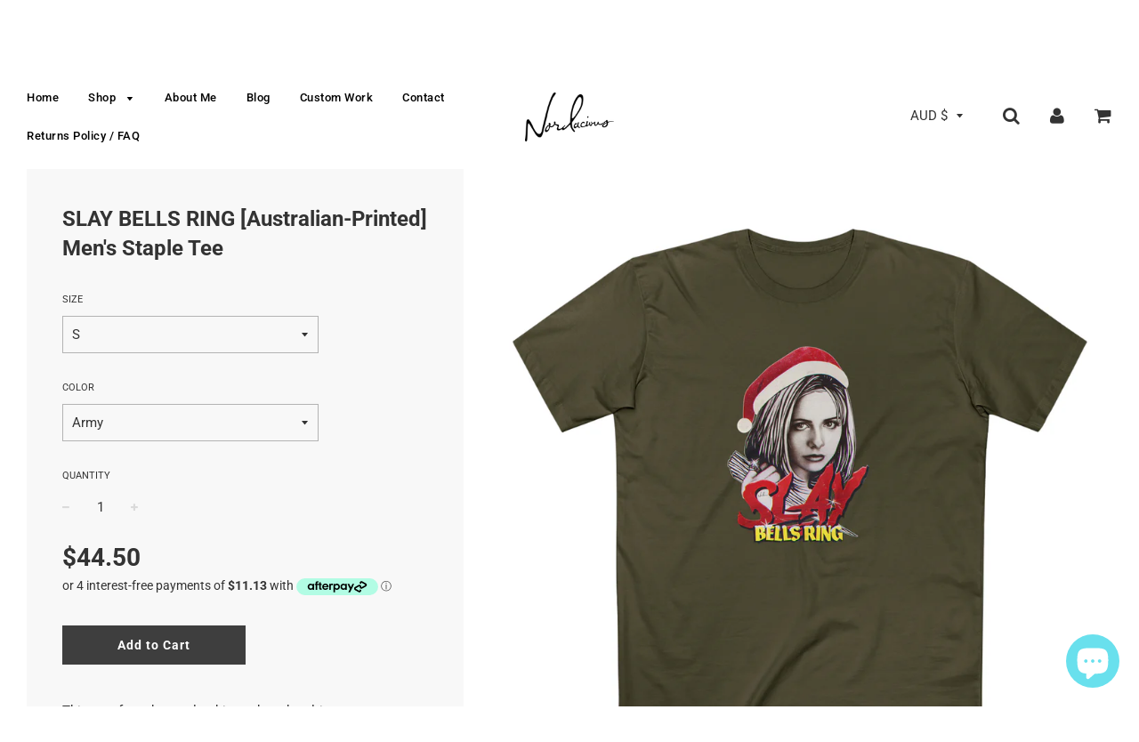

--- FILE ---
content_type: text/html; charset=utf-8
request_url: https://nordacious.com/products/slay-bells-ring-australian-printed-mens-staple-tee
body_size: 38117
content:
<!doctype html>
<!--[if IE 8]><html class="no-js lt-ie9" lang="en"> <![endif]-->
<!--[if IE 9 ]><html class="ie9 no-js"> <![endif]-->
<!--[if (gt IE 9)|!(IE)]><!--> <html class="no-js"> <!--<![endif]-->
<head>

  <!-- Basic page needs ================================================== -->
  <meta charset="utf-8">
  <meta http-equiv="X-UA-Compatible" content="IE=edge">

	
	  <link rel="shortcut icon" href="//nordacious.com/cdn/shop/files/asdasdas_32x32.jpg?v=1614304146" type="image/png">
	

  <!-- Title and description ================================================== -->
  <title>
  SLAY BELLS RING [Australian-Printed] Men&#39;s Staple Tee &ndash; nordacious art
  </title>

  
  <meta name="description" content="This comfy and casual t-shirt makes the ultimate go-to t-shirt. It comes in a regular fit with a fitted crew neck, it’s made of mid-weight 100% combed cotton. Built to last with a ribbed neckline, side seams, shoulder to shoulder tape, and double-needle hems. It is also preshrunk to minimize shrinkage.*AS Colour is an ">
  

  <!-- Helpers ================================================== -->
  <!-- /snippets/social-meta-tags.liquid -->


  <meta property="og:type" content="product">
  <meta property="og:title" content="SLAY BELLS RING [Australian-Printed] Men&#39;s Staple Tee">
  
    <meta property="og:image" content="http://nordacious.com/cdn/shop/files/4812232953123068851_2048_grande.jpg?v=1695896919">
    <meta property="og:image:secure_url" content="https://nordacious.com/cdn/shop/files/4812232953123068851_2048_grande.jpg?v=1695896919">
  
    <meta property="og:image" content="http://nordacious.com/cdn/shop/files/15523219931257740145_2048_grande.jpg?v=1695896941">
    <meta property="og:image:secure_url" content="https://nordacious.com/cdn/shop/files/15523219931257740145_2048_grande.jpg?v=1695896941">
  
    <meta property="og:image" content="http://nordacious.com/cdn/shop/files/16104628769564320577_2048_grande.jpg?v=1695896952">
    <meta property="og:image:secure_url" content="https://nordacious.com/cdn/shop/files/16104628769564320577_2048_grande.jpg?v=1695896952">
  
  <meta property="og:description" content="This comfy and casual t-shirt makes the ultimate go-to t-shirt. It comes in a regular fit with a fitted crew neck, it’s made of mid-weight 100% combed cotton. Built to last with a ribbed neckline, side seams, shoulder to shoulder tape, and double-needle hems. It is also preshrunk to minimize shrinkage.*AS Colour is an Ethical Fashion brand.
.: 100% combed ringspun cotton (fiber content may vary for different colors).: Medium fabric (5.2 oz /yd² (176 g/m²)).: Regular fit.: Sewn in label.: Runs true to sizePrinting location: Brisbane, AustraliaPlease note, the width measurements below reference the space between seam to seam (not the full circumference of someone&#39;s chest).



 
S
M
L
XL
2XL
3XL




Width, in
18.50
20.51
22.24
24.02
25.24
26.73


Length, in
27.99
29.49
30.98
31.26
32.99
33.23




Please carefully observe the following information regarding production, shipping and returns before finalising your order - thank you!
 
Please note: each item is individually made-to-order. Orders are typically delivered within 2-3 weeks, but my vendor advises allowing up to a maximum of 30 business days for your items to be received. Please observe this timeframe when placing your order so expectations are managed as best possible. Shipping is international.
 
Returns or exchanges are not supported if a wrong size or colour has been ordered, if a customer simply doesn’t like the product, if they change their mind, or do not supply a correct shipping address.
 
There are sizing/measurement details on each apparel listing. Please reference these carefully to avoid receiving an item that doesn’t fit properly. 
 
I am an independent artist/business using a print-on-demand service, and rely on the customer to observe these terms, make a considered item selection, and kindly commit to their order.
 
If your item arrives damaged, is of an unsatisfactory quality, or does not match the listing, please let me know so I can resolve the situation for you - your satisfaction is important to me.
 
Care Instructions: Please wash all garments inside-out, using only cold water and on a gentle spin.
 
Shipping prices are set by these manufacturers, and I cannot alter them. If your shipping total seems unreasonable, please reach out to me and I’ll advise the best way to potentially minimise it for you. If, at any point, you need assistance tracking your order, please let me know - I&#39;m happy to help. Please rest assured if an item doesn&#39;t turn up within a reasonable timeframe, you’re entitled to a free replacement.
 
Can&#39;t find something you&#39;re looking for? Don&#39;t hesitate to contact me at nordacious@gmail.com or use the chat window on my website.">
  <meta property="og:price:amount" content="44.50">
  <meta property="og:price:currency" content="AUD">

<meta property="og:url" content="https://nordacious.com/products/slay-bells-ring-australian-printed-mens-staple-tee">
<meta property="og:site_name" content="nordacious art">






  <meta name="twitter:card" content="summary">


  <meta name="twitter:title" content="SLAY BELLS RING [Australian-Printed] Men&#39;s Staple Tee">
  <meta name="twitter:description" content="This comfy and casual t-shirt makes the ultimate go-to t-shirt. It comes in a regular fit with a fitted crew neck, it’s made of mid-weight 100% combed cotton. Built to last with a ribbed neckline, sid">
  <meta name="twitter:image" content="https://nordacious.com/cdn/shop/files/4812232953123068851_2048_grande.jpg?v=1695896919">
  <meta name="twitter:image:width" content="600">
  <meta name="twitter:image:height" content="600">


  <link rel="canonical" href="https://nordacious.com/products/slay-bells-ring-australian-printed-mens-staple-tee">
  
	<meta name="viewport" content="width=device-width, initial-scale=1, maximum-scale=1, user-scalable=0"/>
  
  <meta name="theme-color" content="#000000">

  <!-- CSS ================================================== -->
  <link href="//nordacious.com/cdn/shop/t/3/assets/plugins.css?v=75564085624780307451759252103" rel="stylesheet" type="text/css" media="all" />
  <link href="//nordacious.com/cdn/shop/t/3/assets/timber.scss.css?v=99941804891506155241753070925" rel="stylesheet" type="text/css" media="all" />

  



  <!-- Header hook for plugins ================================================== -->
  <script>window.performance && window.performance.mark && window.performance.mark('shopify.content_for_header.start');</script><meta name="facebook-domain-verification" content="warzuxt0b8nhgmyvs5l3nh7grcpb2v">
<meta name="facebook-domain-verification" content="gcv3kz6dsexc1e9l2vo3t0kw3rlt54">
<meta id="shopify-digital-wallet" name="shopify-digital-wallet" content="/2015854703/digital_wallets/dialog">
<meta name="shopify-checkout-api-token" content="dc9877d0129cd66e70bc6512829c845b">
<meta id="in-context-paypal-metadata" data-shop-id="2015854703" data-venmo-supported="false" data-environment="production" data-locale="en_US" data-paypal-v4="true" data-currency="AUD">
<link rel="alternate" type="application/json+oembed" href="https://nordacious.com/products/slay-bells-ring-australian-printed-mens-staple-tee.oembed">
<script async="async" src="/checkouts/internal/preloads.js?locale=en-AU"></script>
<link rel="preconnect" href="https://shop.app" crossorigin="anonymous">
<script async="async" src="https://shop.app/checkouts/internal/preloads.js?locale=en-AU&shop_id=2015854703" crossorigin="anonymous"></script>
<script id="apple-pay-shop-capabilities" type="application/json">{"shopId":2015854703,"countryCode":"AU","currencyCode":"AUD","merchantCapabilities":["supports3DS"],"merchantId":"gid:\/\/shopify\/Shop\/2015854703","merchantName":"nordacious art","requiredBillingContactFields":["postalAddress","email","phone"],"requiredShippingContactFields":["postalAddress","email","phone"],"shippingType":"shipping","supportedNetworks":["visa","masterCard","amex","jcb"],"total":{"type":"pending","label":"nordacious art","amount":"1.00"},"shopifyPaymentsEnabled":true,"supportsSubscriptions":true}</script>
<script id="shopify-features" type="application/json">{"accessToken":"dc9877d0129cd66e70bc6512829c845b","betas":["rich-media-storefront-analytics"],"domain":"nordacious.com","predictiveSearch":true,"shopId":2015854703,"locale":"en"}</script>
<script>var Shopify = Shopify || {};
Shopify.shop = "nordacious-art.myshopify.com";
Shopify.locale = "en";
Shopify.currency = {"active":"AUD","rate":"1.0"};
Shopify.country = "AU";
Shopify.theme = {"name":"Flow","id":33598799983,"schema_name":"Flow","schema_version":"11.4.1","theme_store_id":801,"role":"main"};
Shopify.theme.handle = "null";
Shopify.theme.style = {"id":null,"handle":null};
Shopify.cdnHost = "nordacious.com/cdn";
Shopify.routes = Shopify.routes || {};
Shopify.routes.root = "/";</script>
<script type="module">!function(o){(o.Shopify=o.Shopify||{}).modules=!0}(window);</script>
<script>!function(o){function n(){var o=[];function n(){o.push(Array.prototype.slice.apply(arguments))}return n.q=o,n}var t=o.Shopify=o.Shopify||{};t.loadFeatures=n(),t.autoloadFeatures=n()}(window);</script>
<script>
  window.ShopifyPay = window.ShopifyPay || {};
  window.ShopifyPay.apiHost = "shop.app\/pay";
  window.ShopifyPay.redirectState = null;
</script>
<script id="shop-js-analytics" type="application/json">{"pageType":"product"}</script>
<script defer="defer" async type="module" src="//nordacious.com/cdn/shopifycloud/shop-js/modules/v2/client.init-shop-cart-sync_C5BV16lS.en.esm.js"></script>
<script defer="defer" async type="module" src="//nordacious.com/cdn/shopifycloud/shop-js/modules/v2/chunk.common_CygWptCX.esm.js"></script>
<script type="module">
  await import("//nordacious.com/cdn/shopifycloud/shop-js/modules/v2/client.init-shop-cart-sync_C5BV16lS.en.esm.js");
await import("//nordacious.com/cdn/shopifycloud/shop-js/modules/v2/chunk.common_CygWptCX.esm.js");

  window.Shopify.SignInWithShop?.initShopCartSync?.({"fedCMEnabled":true,"windoidEnabled":true});

</script>
<script>
  window.Shopify = window.Shopify || {};
  if (!window.Shopify.featureAssets) window.Shopify.featureAssets = {};
  window.Shopify.featureAssets['shop-js'] = {"shop-cart-sync":["modules/v2/client.shop-cart-sync_ZFArdW7E.en.esm.js","modules/v2/chunk.common_CygWptCX.esm.js"],"init-fed-cm":["modules/v2/client.init-fed-cm_CmiC4vf6.en.esm.js","modules/v2/chunk.common_CygWptCX.esm.js"],"shop-button":["modules/v2/client.shop-button_tlx5R9nI.en.esm.js","modules/v2/chunk.common_CygWptCX.esm.js"],"shop-cash-offers":["modules/v2/client.shop-cash-offers_DOA2yAJr.en.esm.js","modules/v2/chunk.common_CygWptCX.esm.js","modules/v2/chunk.modal_D71HUcav.esm.js"],"init-windoid":["modules/v2/client.init-windoid_sURxWdc1.en.esm.js","modules/v2/chunk.common_CygWptCX.esm.js"],"shop-toast-manager":["modules/v2/client.shop-toast-manager_ClPi3nE9.en.esm.js","modules/v2/chunk.common_CygWptCX.esm.js"],"init-shop-email-lookup-coordinator":["modules/v2/client.init-shop-email-lookup-coordinator_B8hsDcYM.en.esm.js","modules/v2/chunk.common_CygWptCX.esm.js"],"init-shop-cart-sync":["modules/v2/client.init-shop-cart-sync_C5BV16lS.en.esm.js","modules/v2/chunk.common_CygWptCX.esm.js"],"avatar":["modules/v2/client.avatar_BTnouDA3.en.esm.js"],"pay-button":["modules/v2/client.pay-button_FdsNuTd3.en.esm.js","modules/v2/chunk.common_CygWptCX.esm.js"],"init-customer-accounts":["modules/v2/client.init-customer-accounts_DxDtT_ad.en.esm.js","modules/v2/client.shop-login-button_C5VAVYt1.en.esm.js","modules/v2/chunk.common_CygWptCX.esm.js","modules/v2/chunk.modal_D71HUcav.esm.js"],"init-shop-for-new-customer-accounts":["modules/v2/client.init-shop-for-new-customer-accounts_ChsxoAhi.en.esm.js","modules/v2/client.shop-login-button_C5VAVYt1.en.esm.js","modules/v2/chunk.common_CygWptCX.esm.js","modules/v2/chunk.modal_D71HUcav.esm.js"],"shop-login-button":["modules/v2/client.shop-login-button_C5VAVYt1.en.esm.js","modules/v2/chunk.common_CygWptCX.esm.js","modules/v2/chunk.modal_D71HUcav.esm.js"],"init-customer-accounts-sign-up":["modules/v2/client.init-customer-accounts-sign-up_CPSyQ0Tj.en.esm.js","modules/v2/client.shop-login-button_C5VAVYt1.en.esm.js","modules/v2/chunk.common_CygWptCX.esm.js","modules/v2/chunk.modal_D71HUcav.esm.js"],"shop-follow-button":["modules/v2/client.shop-follow-button_Cva4Ekp9.en.esm.js","modules/v2/chunk.common_CygWptCX.esm.js","modules/v2/chunk.modal_D71HUcav.esm.js"],"checkout-modal":["modules/v2/client.checkout-modal_BPM8l0SH.en.esm.js","modules/v2/chunk.common_CygWptCX.esm.js","modules/v2/chunk.modal_D71HUcav.esm.js"],"lead-capture":["modules/v2/client.lead-capture_Bi8yE_yS.en.esm.js","modules/v2/chunk.common_CygWptCX.esm.js","modules/v2/chunk.modal_D71HUcav.esm.js"],"shop-login":["modules/v2/client.shop-login_D6lNrXab.en.esm.js","modules/v2/chunk.common_CygWptCX.esm.js","modules/v2/chunk.modal_D71HUcav.esm.js"],"payment-terms":["modules/v2/client.payment-terms_CZxnsJam.en.esm.js","modules/v2/chunk.common_CygWptCX.esm.js","modules/v2/chunk.modal_D71HUcav.esm.js"]};
</script>
<script>(function() {
  var isLoaded = false;
  function asyncLoad() {
    if (isLoaded) return;
    isLoaded = true;
    var urls = ["https:\/\/chimpstatic.com\/mcjs-connected\/js\/users\/7ea633763983e001f9946794a\/58c90e9868d1b8a5a16314637.js?shop=nordacious-art.myshopify.com","\/\/www.powr.io\/powr.js?powr-token=nordacious-art.myshopify.com\u0026external-type=shopify\u0026shop=nordacious-art.myshopify.com","https:\/\/chimpstatic.com\/mcjs-connected\/js\/users\/7ea633763983e001f9946794a\/cfe1773ca3a5195dce8babf95.js?shop=nordacious-art.myshopify.com","https:\/\/883d95281f02d796f8b6-7f0f44eb0f2ceeb9d4fffbe1419aae61.ssl.cf1.rackcdn.com\/teelaunch-scripts.js?shop=nordacious-art.myshopify.com\u0026shop=nordacious-art.myshopify.com","https:\/\/front.optimonk.com\/public\/72250\/shopify\/preload.js?shop=nordacious-art.myshopify.com"];
    for (var i = 0; i < urls.length; i++) {
      var s = document.createElement('script');
      s.type = 'text/javascript';
      s.async = true;
      s.src = urls[i];
      var x = document.getElementsByTagName('script')[0];
      x.parentNode.insertBefore(s, x);
    }
  };
  if(window.attachEvent) {
    window.attachEvent('onload', asyncLoad);
  } else {
    window.addEventListener('load', asyncLoad, false);
  }
})();</script>
<script id="__st">var __st={"a":2015854703,"offset":36000,"reqid":"bb9ea8f0-7590-46da-a4ed-fe109dcdd34c-1768745918","pageurl":"nordacious.com\/products\/slay-bells-ring-australian-printed-mens-staple-tee","u":"202df6d23b20","p":"product","rtyp":"product","rid":6926607155311};</script>
<script>window.ShopifyPaypalV4VisibilityTracking = true;</script>
<script id="captcha-bootstrap">!function(){'use strict';const t='contact',e='account',n='new_comment',o=[[t,t],['blogs',n],['comments',n],[t,'customer']],c=[[e,'customer_login'],[e,'guest_login'],[e,'recover_customer_password'],[e,'create_customer']],r=t=>t.map((([t,e])=>`form[action*='/${t}']:not([data-nocaptcha='true']) input[name='form_type'][value='${e}']`)).join(','),a=t=>()=>t?[...document.querySelectorAll(t)].map((t=>t.form)):[];function s(){const t=[...o],e=r(t);return a(e)}const i='password',u='form_key',d=['recaptcha-v3-token','g-recaptcha-response','h-captcha-response',i],f=()=>{try{return window.sessionStorage}catch{return}},m='__shopify_v',_=t=>t.elements[u];function p(t,e,n=!1){try{const o=window.sessionStorage,c=JSON.parse(o.getItem(e)),{data:r}=function(t){const{data:e,action:n}=t;return t[m]||n?{data:e,action:n}:{data:t,action:n}}(c);for(const[e,n]of Object.entries(r))t.elements[e]&&(t.elements[e].value=n);n&&o.removeItem(e)}catch(o){console.error('form repopulation failed',{error:o})}}const l='form_type',E='cptcha';function T(t){t.dataset[E]=!0}const w=window,h=w.document,L='Shopify',v='ce_forms',y='captcha';let A=!1;((t,e)=>{const n=(g='f06e6c50-85a8-45c8-87d0-21a2b65856fe',I='https://cdn.shopify.com/shopifycloud/storefront-forms-hcaptcha/ce_storefront_forms_captcha_hcaptcha.v1.5.2.iife.js',D={infoText:'Protected by hCaptcha',privacyText:'Privacy',termsText:'Terms'},(t,e,n)=>{const o=w[L][v],c=o.bindForm;if(c)return c(t,g,e,D).then(n);var r;o.q.push([[t,g,e,D],n]),r=I,A||(h.body.append(Object.assign(h.createElement('script'),{id:'captcha-provider',async:!0,src:r})),A=!0)});var g,I,D;w[L]=w[L]||{},w[L][v]=w[L][v]||{},w[L][v].q=[],w[L][y]=w[L][y]||{},w[L][y].protect=function(t,e){n(t,void 0,e),T(t)},Object.freeze(w[L][y]),function(t,e,n,w,h,L){const[v,y,A,g]=function(t,e,n){const i=e?o:[],u=t?c:[],d=[...i,...u],f=r(d),m=r(i),_=r(d.filter((([t,e])=>n.includes(e))));return[a(f),a(m),a(_),s()]}(w,h,L),I=t=>{const e=t.target;return e instanceof HTMLFormElement?e:e&&e.form},D=t=>v().includes(t);t.addEventListener('submit',(t=>{const e=I(t);if(!e)return;const n=D(e)&&!e.dataset.hcaptchaBound&&!e.dataset.recaptchaBound,o=_(e),c=g().includes(e)&&(!o||!o.value);(n||c)&&t.preventDefault(),c&&!n&&(function(t){try{if(!f())return;!function(t){const e=f();if(!e)return;const n=_(t);if(!n)return;const o=n.value;o&&e.removeItem(o)}(t);const e=Array.from(Array(32),(()=>Math.random().toString(36)[2])).join('');!function(t,e){_(t)||t.append(Object.assign(document.createElement('input'),{type:'hidden',name:u})),t.elements[u].value=e}(t,e),function(t,e){const n=f();if(!n)return;const o=[...t.querySelectorAll(`input[type='${i}']`)].map((({name:t})=>t)),c=[...d,...o],r={};for(const[a,s]of new FormData(t).entries())c.includes(a)||(r[a]=s);n.setItem(e,JSON.stringify({[m]:1,action:t.action,data:r}))}(t,e)}catch(e){console.error('failed to persist form',e)}}(e),e.submit())}));const S=(t,e)=>{t&&!t.dataset[E]&&(n(t,e.some((e=>e===t))),T(t))};for(const o of['focusin','change'])t.addEventListener(o,(t=>{const e=I(t);D(e)&&S(e,y())}));const B=e.get('form_key'),M=e.get(l),P=B&&M;t.addEventListener('DOMContentLoaded',(()=>{const t=y();if(P)for(const e of t)e.elements[l].value===M&&p(e,B);[...new Set([...A(),...v().filter((t=>'true'===t.dataset.shopifyCaptcha))])].forEach((e=>S(e,t)))}))}(h,new URLSearchParams(w.location.search),n,t,e,['guest_login'])})(!0,!0)}();</script>
<script integrity="sha256-4kQ18oKyAcykRKYeNunJcIwy7WH5gtpwJnB7kiuLZ1E=" data-source-attribution="shopify.loadfeatures" defer="defer" src="//nordacious.com/cdn/shopifycloud/storefront/assets/storefront/load_feature-a0a9edcb.js" crossorigin="anonymous"></script>
<script crossorigin="anonymous" defer="defer" src="//nordacious.com/cdn/shopifycloud/storefront/assets/shopify_pay/storefront-65b4c6d7.js?v=20250812"></script>
<script data-source-attribution="shopify.dynamic_checkout.dynamic.init">var Shopify=Shopify||{};Shopify.PaymentButton=Shopify.PaymentButton||{isStorefrontPortableWallets:!0,init:function(){window.Shopify.PaymentButton.init=function(){};var t=document.createElement("script");t.src="https://nordacious.com/cdn/shopifycloud/portable-wallets/latest/portable-wallets.en.js",t.type="module",document.head.appendChild(t)}};
</script>
<script data-source-attribution="shopify.dynamic_checkout.buyer_consent">
  function portableWalletsHideBuyerConsent(e){var t=document.getElementById("shopify-buyer-consent"),n=document.getElementById("shopify-subscription-policy-button");t&&n&&(t.classList.add("hidden"),t.setAttribute("aria-hidden","true"),n.removeEventListener("click",e))}function portableWalletsShowBuyerConsent(e){var t=document.getElementById("shopify-buyer-consent"),n=document.getElementById("shopify-subscription-policy-button");t&&n&&(t.classList.remove("hidden"),t.removeAttribute("aria-hidden"),n.addEventListener("click",e))}window.Shopify?.PaymentButton&&(window.Shopify.PaymentButton.hideBuyerConsent=portableWalletsHideBuyerConsent,window.Shopify.PaymentButton.showBuyerConsent=portableWalletsShowBuyerConsent);
</script>
<script data-source-attribution="shopify.dynamic_checkout.cart.bootstrap">document.addEventListener("DOMContentLoaded",(function(){function t(){return document.querySelector("shopify-accelerated-checkout-cart, shopify-accelerated-checkout")}if(t())Shopify.PaymentButton.init();else{new MutationObserver((function(e,n){t()&&(Shopify.PaymentButton.init(),n.disconnect())})).observe(document.body,{childList:!0,subtree:!0})}}));
</script>
<link id="shopify-accelerated-checkout-styles" rel="stylesheet" media="screen" href="https://nordacious.com/cdn/shopifycloud/portable-wallets/latest/accelerated-checkout-backwards-compat.css" crossorigin="anonymous">
<style id="shopify-accelerated-checkout-cart">
        #shopify-buyer-consent {
  margin-top: 1em;
  display: inline-block;
  width: 100%;
}

#shopify-buyer-consent.hidden {
  display: none;
}

#shopify-subscription-policy-button {
  background: none;
  border: none;
  padding: 0;
  text-decoration: underline;
  font-size: inherit;
  cursor: pointer;
}

#shopify-subscription-policy-button::before {
  box-shadow: none;
}

      </style>

<script>window.performance && window.performance.mark && window.performance.mark('shopify.content_for_header.end');</script>
  <!-- /snippets/oldIE-js.liquid -->


<!--[if lt IE 9]>
<script src="//cdnjs.cloudflare.com/ajax/libs/html5shiv/3.7.2/html5shiv.min.js" type="text/javascript"></script>
<script src="//nordacious.com/cdn/shop/t/3/assets/respond.min.js?v=52248677837542619231533249357" type="text/javascript"></script>
<link href="//nordacious.com/cdn/shop/t/3/assets/respond-proxy.html" id="respond-proxy" rel="respond-proxy" />
<link href="//nordacious.com/search?q=98fae4187275f719a39b3c18129ed1eb" id="respond-redirect" rel="respond-redirect" />
<script src="//nordacious.com/search?q=98fae4187275f719a39b3c18129ed1eb" type="text/javascript"></script>
<![endif]-->



  <script src="//ajax.googleapis.com/ajax/libs/jquery/1.11.0/jquery.min.js" type="text/javascript"></script>
  <script src="//nordacious.com/cdn/shop/t/3/assets/modernizr.min.js?v=137617515274177302221533249357" type="text/javascript"></script>

  
  

  <script>
    $( document ).ready(function() { 
$('.shopify-currency-form select').on('change', function() {
  $(this)
    .parents('form')
    .submit();
});
});
  </script>
  
  <meta name="p:domain_verify" content="a0723bcd79ca67d3e213c1d43f8ace74"/>
  
  
<script src="https://cdn.shopify.com/extensions/7bc9bb47-adfa-4267-963e-cadee5096caf/inbox-1252/assets/inbox-chat-loader.js" type="text/javascript" defer="defer"></script>
<link href="https://monorail-edge.shopifysvc.com" rel="dns-prefetch">
<script>(function(){if ("sendBeacon" in navigator && "performance" in window) {try {var session_token_from_headers = performance.getEntriesByType('navigation')[0].serverTiming.find(x => x.name == '_s').description;} catch {var session_token_from_headers = undefined;}var session_cookie_matches = document.cookie.match(/_shopify_s=([^;]*)/);var session_token_from_cookie = session_cookie_matches && session_cookie_matches.length === 2 ? session_cookie_matches[1] : "";var session_token = session_token_from_headers || session_token_from_cookie || "";function handle_abandonment_event(e) {var entries = performance.getEntries().filter(function(entry) {return /monorail-edge.shopifysvc.com/.test(entry.name);});if (!window.abandonment_tracked && entries.length === 0) {window.abandonment_tracked = true;var currentMs = Date.now();var navigation_start = performance.timing.navigationStart;var payload = {shop_id: 2015854703,url: window.location.href,navigation_start,duration: currentMs - navigation_start,session_token,page_type: "product"};window.navigator.sendBeacon("https://monorail-edge.shopifysvc.com/v1/produce", JSON.stringify({schema_id: "online_store_buyer_site_abandonment/1.1",payload: payload,metadata: {event_created_at_ms: currentMs,event_sent_at_ms: currentMs}}));}}window.addEventListener('pagehide', handle_abandonment_event);}}());</script>
<script id="web-pixels-manager-setup">(function e(e,d,r,n,o){if(void 0===o&&(o={}),!Boolean(null===(a=null===(i=window.Shopify)||void 0===i?void 0:i.analytics)||void 0===a?void 0:a.replayQueue)){var i,a;window.Shopify=window.Shopify||{};var t=window.Shopify;t.analytics=t.analytics||{};var s=t.analytics;s.replayQueue=[],s.publish=function(e,d,r){return s.replayQueue.push([e,d,r]),!0};try{self.performance.mark("wpm:start")}catch(e){}var l=function(){var e={modern:/Edge?\/(1{2}[4-9]|1[2-9]\d|[2-9]\d{2}|\d{4,})\.\d+(\.\d+|)|Firefox\/(1{2}[4-9]|1[2-9]\d|[2-9]\d{2}|\d{4,})\.\d+(\.\d+|)|Chrom(ium|e)\/(9{2}|\d{3,})\.\d+(\.\d+|)|(Maci|X1{2}).+ Version\/(15\.\d+|(1[6-9]|[2-9]\d|\d{3,})\.\d+)([,.]\d+|)( \(\w+\)|)( Mobile\/\w+|) Safari\/|Chrome.+OPR\/(9{2}|\d{3,})\.\d+\.\d+|(CPU[ +]OS|iPhone[ +]OS|CPU[ +]iPhone|CPU IPhone OS|CPU iPad OS)[ +]+(15[._]\d+|(1[6-9]|[2-9]\d|\d{3,})[._]\d+)([._]\d+|)|Android:?[ /-](13[3-9]|1[4-9]\d|[2-9]\d{2}|\d{4,})(\.\d+|)(\.\d+|)|Android.+Firefox\/(13[5-9]|1[4-9]\d|[2-9]\d{2}|\d{4,})\.\d+(\.\d+|)|Android.+Chrom(ium|e)\/(13[3-9]|1[4-9]\d|[2-9]\d{2}|\d{4,})\.\d+(\.\d+|)|SamsungBrowser\/([2-9]\d|\d{3,})\.\d+/,legacy:/Edge?\/(1[6-9]|[2-9]\d|\d{3,})\.\d+(\.\d+|)|Firefox\/(5[4-9]|[6-9]\d|\d{3,})\.\d+(\.\d+|)|Chrom(ium|e)\/(5[1-9]|[6-9]\d|\d{3,})\.\d+(\.\d+|)([\d.]+$|.*Safari\/(?![\d.]+ Edge\/[\d.]+$))|(Maci|X1{2}).+ Version\/(10\.\d+|(1[1-9]|[2-9]\d|\d{3,})\.\d+)([,.]\d+|)( \(\w+\)|)( Mobile\/\w+|) Safari\/|Chrome.+OPR\/(3[89]|[4-9]\d|\d{3,})\.\d+\.\d+|(CPU[ +]OS|iPhone[ +]OS|CPU[ +]iPhone|CPU IPhone OS|CPU iPad OS)[ +]+(10[._]\d+|(1[1-9]|[2-9]\d|\d{3,})[._]\d+)([._]\d+|)|Android:?[ /-](13[3-9]|1[4-9]\d|[2-9]\d{2}|\d{4,})(\.\d+|)(\.\d+|)|Mobile Safari.+OPR\/([89]\d|\d{3,})\.\d+\.\d+|Android.+Firefox\/(13[5-9]|1[4-9]\d|[2-9]\d{2}|\d{4,})\.\d+(\.\d+|)|Android.+Chrom(ium|e)\/(13[3-9]|1[4-9]\d|[2-9]\d{2}|\d{4,})\.\d+(\.\d+|)|Android.+(UC? ?Browser|UCWEB|U3)[ /]?(15\.([5-9]|\d{2,})|(1[6-9]|[2-9]\d|\d{3,})\.\d+)\.\d+|SamsungBrowser\/(5\.\d+|([6-9]|\d{2,})\.\d+)|Android.+MQ{2}Browser\/(14(\.(9|\d{2,})|)|(1[5-9]|[2-9]\d|\d{3,})(\.\d+|))(\.\d+|)|K[Aa][Ii]OS\/(3\.\d+|([4-9]|\d{2,})\.\d+)(\.\d+|)/},d=e.modern,r=e.legacy,n=navigator.userAgent;return n.match(d)?"modern":n.match(r)?"legacy":"unknown"}(),u="modern"===l?"modern":"legacy",c=(null!=n?n:{modern:"",legacy:""})[u],f=function(e){return[e.baseUrl,"/wpm","/b",e.hashVersion,"modern"===e.buildTarget?"m":"l",".js"].join("")}({baseUrl:d,hashVersion:r,buildTarget:u}),m=function(e){var d=e.version,r=e.bundleTarget,n=e.surface,o=e.pageUrl,i=e.monorailEndpoint;return{emit:function(e){var a=e.status,t=e.errorMsg,s=(new Date).getTime(),l=JSON.stringify({metadata:{event_sent_at_ms:s},events:[{schema_id:"web_pixels_manager_load/3.1",payload:{version:d,bundle_target:r,page_url:o,status:a,surface:n,error_msg:t},metadata:{event_created_at_ms:s}}]});if(!i)return console&&console.warn&&console.warn("[Web Pixels Manager] No Monorail endpoint provided, skipping logging."),!1;try{return self.navigator.sendBeacon.bind(self.navigator)(i,l)}catch(e){}var u=new XMLHttpRequest;try{return u.open("POST",i,!0),u.setRequestHeader("Content-Type","text/plain"),u.send(l),!0}catch(e){return console&&console.warn&&console.warn("[Web Pixels Manager] Got an unhandled error while logging to Monorail."),!1}}}}({version:r,bundleTarget:l,surface:e.surface,pageUrl:self.location.href,monorailEndpoint:e.monorailEndpoint});try{o.browserTarget=l,function(e){var d=e.src,r=e.async,n=void 0===r||r,o=e.onload,i=e.onerror,a=e.sri,t=e.scriptDataAttributes,s=void 0===t?{}:t,l=document.createElement("script"),u=document.querySelector("head"),c=document.querySelector("body");if(l.async=n,l.src=d,a&&(l.integrity=a,l.crossOrigin="anonymous"),s)for(var f in s)if(Object.prototype.hasOwnProperty.call(s,f))try{l.dataset[f]=s[f]}catch(e){}if(o&&l.addEventListener("load",o),i&&l.addEventListener("error",i),u)u.appendChild(l);else{if(!c)throw new Error("Did not find a head or body element to append the script");c.appendChild(l)}}({src:f,async:!0,onload:function(){if(!function(){var e,d;return Boolean(null===(d=null===(e=window.Shopify)||void 0===e?void 0:e.analytics)||void 0===d?void 0:d.initialized)}()){var d=window.webPixelsManager.init(e)||void 0;if(d){var r=window.Shopify.analytics;r.replayQueue.forEach((function(e){var r=e[0],n=e[1],o=e[2];d.publishCustomEvent(r,n,o)})),r.replayQueue=[],r.publish=d.publishCustomEvent,r.visitor=d.visitor,r.initialized=!0}}},onerror:function(){return m.emit({status:"failed",errorMsg:"".concat(f," has failed to load")})},sri:function(e){var d=/^sha384-[A-Za-z0-9+/=]+$/;return"string"==typeof e&&d.test(e)}(c)?c:"",scriptDataAttributes:o}),m.emit({status:"loading"})}catch(e){m.emit({status:"failed",errorMsg:(null==e?void 0:e.message)||"Unknown error"})}}})({shopId: 2015854703,storefrontBaseUrl: "https://nordacious.com",extensionsBaseUrl: "https://extensions.shopifycdn.com/cdn/shopifycloud/web-pixels-manager",monorailEndpoint: "https://monorail-edge.shopifysvc.com/unstable/produce_batch",surface: "storefront-renderer",enabledBetaFlags: ["2dca8a86"],webPixelsConfigList: [{"id":"2209448238","configuration":"{\"accountID\":\"72250\"}","eventPayloadVersion":"v1","runtimeContext":"STRICT","scriptVersion":"e9702cc0fbdd9453d46c7ca8e2f5a5f4","type":"APP","apiClientId":956606,"privacyPurposes":[],"dataSharingAdjustments":{"protectedCustomerApprovalScopes":[]}},{"id":"1710883118","configuration":"{\"storeIdentity\":\"nordacious-art.myshopify.com\",\"baseURL\":\"https:\\\/\\\/api.printful.com\\\/shopify-pixels\"}","eventPayloadVersion":"v1","runtimeContext":"STRICT","scriptVersion":"74f275712857ab41bea9d998dcb2f9da","type":"APP","apiClientId":156624,"privacyPurposes":["ANALYTICS","MARKETING","SALE_OF_DATA"],"dataSharingAdjustments":{"protectedCustomerApprovalScopes":["read_customer_address","read_customer_email","read_customer_name","read_customer_personal_data","read_customer_phone"]}},{"id":"176980270","configuration":"{\"tagID\":\"2613853962982\"}","eventPayloadVersion":"v1","runtimeContext":"STRICT","scriptVersion":"18031546ee651571ed29edbe71a3550b","type":"APP","apiClientId":3009811,"privacyPurposes":["ANALYTICS","MARKETING","SALE_OF_DATA"],"dataSharingAdjustments":{"protectedCustomerApprovalScopes":["read_customer_address","read_customer_email","read_customer_name","read_customer_personal_data","read_customer_phone"]}},{"id":"shopify-app-pixel","configuration":"{}","eventPayloadVersion":"v1","runtimeContext":"STRICT","scriptVersion":"0450","apiClientId":"shopify-pixel","type":"APP","privacyPurposes":["ANALYTICS","MARKETING"]},{"id":"shopify-custom-pixel","eventPayloadVersion":"v1","runtimeContext":"LAX","scriptVersion":"0450","apiClientId":"shopify-pixel","type":"CUSTOM","privacyPurposes":["ANALYTICS","MARKETING"]}],isMerchantRequest: false,initData: {"shop":{"name":"nordacious art","paymentSettings":{"currencyCode":"AUD"},"myshopifyDomain":"nordacious-art.myshopify.com","countryCode":"AU","storefrontUrl":"https:\/\/nordacious.com"},"customer":null,"cart":null,"checkout":null,"productVariants":[{"price":{"amount":44.5,"currencyCode":"AUD"},"product":{"title":"SLAY BELLS RING [Australian-Printed] Men's Staple Tee","vendor":"Printify","id":"6926607155311","untranslatedTitle":"SLAY BELLS RING [Australian-Printed] Men's Staple Tee","url":"\/products\/slay-bells-ring-australian-printed-mens-staple-tee","type":"T-Shirt"},"id":"40695014129775","image":{"src":"\/\/nordacious.com\/cdn\/shop\/files\/15523219931257740145_2048.jpg?v=1695896941"},"sku":"3754939624","title":"S \/ Army","untranslatedTitle":"S \/ Army"},{"price":{"amount":44.5,"currencyCode":"AUD"},"product":{"title":"SLAY BELLS RING [Australian-Printed] Men's Staple Tee","vendor":"Printify","id":"6926607155311","untranslatedTitle":"SLAY BELLS RING [Australian-Printed] Men's Staple Tee","url":"\/products\/slay-bells-ring-australian-printed-mens-staple-tee","type":"T-Shirt"},"id":"40695014162543","image":{"src":"\/\/nordacious.com\/cdn\/shop\/files\/16104628769564320577_2048.jpg?v=1695896952"},"sku":"3754939625","title":"S \/ Black","untranslatedTitle":"S \/ Black"},{"price":{"amount":44.5,"currencyCode":"AUD"},"product":{"title":"SLAY BELLS RING [Australian-Printed] Men's Staple Tee","vendor":"Printify","id":"6926607155311","untranslatedTitle":"SLAY BELLS RING [Australian-Printed] Men's Staple Tee","url":"\/products\/slay-bells-ring-australian-printed-mens-staple-tee","type":"T-Shirt"},"id":"40695014195311","image":{"src":"\/\/nordacious.com\/cdn\/shop\/files\/16925869282093577448_2048.jpg?v=1695896986"},"sku":"3754939626","title":"S \/ Athletic Heather","untranslatedTitle":"S \/ Athletic Heather"},{"price":{"amount":44.5,"currencyCode":"AUD"},"product":{"title":"SLAY BELLS RING [Australian-Printed] Men's Staple Tee","vendor":"Printify","id":"6926607155311","untranslatedTitle":"SLAY BELLS RING [Australian-Printed] Men's Staple Tee","url":"\/products\/slay-bells-ring-australian-printed-mens-staple-tee","type":"T-Shirt"},"id":"40695014228079","image":{"src":"\/\/nordacious.com\/cdn\/shop\/files\/14000732274622353865_2048.jpg?v=1695896991"},"sku":"3754939627","title":"S \/ Natural","untranslatedTitle":"S \/ Natural"},{"price":{"amount":44.5,"currencyCode":"AUD"},"product":{"title":"SLAY BELLS RING [Australian-Printed] Men's Staple Tee","vendor":"Printify","id":"6926607155311","untranslatedTitle":"SLAY BELLS RING [Australian-Printed] Men's Staple Tee","url":"\/products\/slay-bells-ring-australian-printed-mens-staple-tee","type":"T-Shirt"},"id":"40695014260847","image":{"src":"\/\/nordacious.com\/cdn\/shop\/files\/13924949408587815922_2048.jpg?v=1695896996"},"sku":"3754939628","title":"S \/ Navy","untranslatedTitle":"S \/ Navy"},{"price":{"amount":44.5,"currencyCode":"AUD"},"product":{"title":"SLAY BELLS RING [Australian-Printed] Men's Staple Tee","vendor":"Printify","id":"6926607155311","untranslatedTitle":"SLAY BELLS RING [Australian-Printed] Men's Staple Tee","url":"\/products\/slay-bells-ring-australian-printed-mens-staple-tee","type":"T-Shirt"},"id":"40695014293615","image":{"src":"\/\/nordacious.com\/cdn\/shop\/files\/6202186611538550695_2048.jpg?v=1695897000"},"sku":"3754939629","title":"S \/ Red","untranslatedTitle":"S \/ Red"},{"price":{"amount":44.5,"currencyCode":"AUD"},"product":{"title":"SLAY BELLS RING [Australian-Printed] Men's Staple Tee","vendor":"Printify","id":"6926607155311","untranslatedTitle":"SLAY BELLS RING [Australian-Printed] Men's Staple Tee","url":"\/products\/slay-bells-ring-australian-printed-mens-staple-tee","type":"T-Shirt"},"id":"40695014326383","image":{"src":"\/\/nordacious.com\/cdn\/shop\/files\/4322731524917925046_2048.jpg?v=1695897016"},"sku":"3754939630","title":"S \/ White","untranslatedTitle":"S \/ White"},{"price":{"amount":44.5,"currencyCode":"AUD"},"product":{"title":"SLAY BELLS RING [Australian-Printed] Men's Staple Tee","vendor":"Printify","id":"6926607155311","untranslatedTitle":"SLAY BELLS RING [Australian-Printed] Men's Staple Tee","url":"\/products\/slay-bells-ring-australian-printed-mens-staple-tee","type":"T-Shirt"},"id":"40695014359151","image":{"src":"\/\/nordacious.com\/cdn\/shop\/files\/4812232953123068851_2048.jpg?v=1695896919"},"sku":"3754939631","title":"S \/ Forest Green","untranslatedTitle":"S \/ Forest Green"},{"price":{"amount":44.5,"currencyCode":"AUD"},"product":{"title":"SLAY BELLS RING [Australian-Printed] Men's Staple Tee","vendor":"Printify","id":"6926607155311","untranslatedTitle":"SLAY BELLS RING [Australian-Printed] Men's Staple Tee","url":"\/products\/slay-bells-ring-australian-printed-mens-staple-tee","type":"T-Shirt"},"id":"40695014391919","image":{"src":"\/\/nordacious.com\/cdn\/shop\/files\/15523219931257740145_2048.jpg?v=1695896941"},"sku":"3754939632","title":"M \/ Army","untranslatedTitle":"M \/ Army"},{"price":{"amount":44.5,"currencyCode":"AUD"},"product":{"title":"SLAY BELLS RING [Australian-Printed] Men's Staple Tee","vendor":"Printify","id":"6926607155311","untranslatedTitle":"SLAY BELLS RING [Australian-Printed] Men's Staple Tee","url":"\/products\/slay-bells-ring-australian-printed-mens-staple-tee","type":"T-Shirt"},"id":"40695014424687","image":{"src":"\/\/nordacious.com\/cdn\/shop\/files\/16104628769564320577_2048.jpg?v=1695896952"},"sku":"3754939633","title":"M \/ Black","untranslatedTitle":"M \/ Black"},{"price":{"amount":44.5,"currencyCode":"AUD"},"product":{"title":"SLAY BELLS RING [Australian-Printed] Men's Staple Tee","vendor":"Printify","id":"6926607155311","untranslatedTitle":"SLAY BELLS RING [Australian-Printed] Men's Staple Tee","url":"\/products\/slay-bells-ring-australian-printed-mens-staple-tee","type":"T-Shirt"},"id":"40695014457455","image":{"src":"\/\/nordacious.com\/cdn\/shop\/files\/16925869282093577448_2048.jpg?v=1695896986"},"sku":"3754939634","title":"M \/ Athletic Heather","untranslatedTitle":"M \/ Athletic Heather"},{"price":{"amount":44.5,"currencyCode":"AUD"},"product":{"title":"SLAY BELLS RING [Australian-Printed] Men's Staple Tee","vendor":"Printify","id":"6926607155311","untranslatedTitle":"SLAY BELLS RING [Australian-Printed] Men's Staple Tee","url":"\/products\/slay-bells-ring-australian-printed-mens-staple-tee","type":"T-Shirt"},"id":"40695014490223","image":{"src":"\/\/nordacious.com\/cdn\/shop\/files\/14000732274622353865_2048.jpg?v=1695896991"},"sku":"3754939635","title":"M \/ Natural","untranslatedTitle":"M \/ Natural"},{"price":{"amount":44.5,"currencyCode":"AUD"},"product":{"title":"SLAY BELLS RING [Australian-Printed] Men's Staple Tee","vendor":"Printify","id":"6926607155311","untranslatedTitle":"SLAY BELLS RING [Australian-Printed] Men's Staple Tee","url":"\/products\/slay-bells-ring-australian-printed-mens-staple-tee","type":"T-Shirt"},"id":"40695014522991","image":{"src":"\/\/nordacious.com\/cdn\/shop\/files\/13924949408587815922_2048.jpg?v=1695896996"},"sku":"3754939636","title":"M \/ Navy","untranslatedTitle":"M \/ Navy"},{"price":{"amount":44.5,"currencyCode":"AUD"},"product":{"title":"SLAY BELLS RING [Australian-Printed] Men's Staple Tee","vendor":"Printify","id":"6926607155311","untranslatedTitle":"SLAY BELLS RING [Australian-Printed] Men's Staple Tee","url":"\/products\/slay-bells-ring-australian-printed-mens-staple-tee","type":"T-Shirt"},"id":"40695014555759","image":{"src":"\/\/nordacious.com\/cdn\/shop\/files\/6202186611538550695_2048.jpg?v=1695897000"},"sku":"3754939637","title":"M \/ Red","untranslatedTitle":"M \/ Red"},{"price":{"amount":44.5,"currencyCode":"AUD"},"product":{"title":"SLAY BELLS RING [Australian-Printed] Men's Staple Tee","vendor":"Printify","id":"6926607155311","untranslatedTitle":"SLAY BELLS RING [Australian-Printed] Men's Staple Tee","url":"\/products\/slay-bells-ring-australian-printed-mens-staple-tee","type":"T-Shirt"},"id":"40695014588527","image":{"src":"\/\/nordacious.com\/cdn\/shop\/files\/4322731524917925046_2048.jpg?v=1695897016"},"sku":"3754939638","title":"M \/ White","untranslatedTitle":"M \/ White"},{"price":{"amount":44.5,"currencyCode":"AUD"},"product":{"title":"SLAY BELLS RING [Australian-Printed] Men's Staple Tee","vendor":"Printify","id":"6926607155311","untranslatedTitle":"SLAY BELLS RING [Australian-Printed] Men's Staple Tee","url":"\/products\/slay-bells-ring-australian-printed-mens-staple-tee","type":"T-Shirt"},"id":"40695014621295","image":{"src":"\/\/nordacious.com\/cdn\/shop\/files\/4812232953123068851_2048.jpg?v=1695896919"},"sku":"3754939639","title":"M \/ Forest Green","untranslatedTitle":"M \/ Forest Green"},{"price":{"amount":44.5,"currencyCode":"AUD"},"product":{"title":"SLAY BELLS RING [Australian-Printed] Men's Staple Tee","vendor":"Printify","id":"6926607155311","untranslatedTitle":"SLAY BELLS RING [Australian-Printed] Men's Staple Tee","url":"\/products\/slay-bells-ring-australian-printed-mens-staple-tee","type":"T-Shirt"},"id":"40695014654063","image":{"src":"\/\/nordacious.com\/cdn\/shop\/files\/15523219931257740145_2048.jpg?v=1695896941"},"sku":"3754939640","title":"L \/ Army","untranslatedTitle":"L \/ Army"},{"price":{"amount":44.5,"currencyCode":"AUD"},"product":{"title":"SLAY BELLS RING [Australian-Printed] Men's Staple Tee","vendor":"Printify","id":"6926607155311","untranslatedTitle":"SLAY BELLS RING [Australian-Printed] Men's Staple Tee","url":"\/products\/slay-bells-ring-australian-printed-mens-staple-tee","type":"T-Shirt"},"id":"40695014686831","image":{"src":"\/\/nordacious.com\/cdn\/shop\/files\/16104628769564320577_2048.jpg?v=1695896952"},"sku":"3754939641","title":"L \/ Black","untranslatedTitle":"L \/ Black"},{"price":{"amount":44.5,"currencyCode":"AUD"},"product":{"title":"SLAY BELLS RING [Australian-Printed] Men's Staple Tee","vendor":"Printify","id":"6926607155311","untranslatedTitle":"SLAY BELLS RING [Australian-Printed] Men's Staple Tee","url":"\/products\/slay-bells-ring-australian-printed-mens-staple-tee","type":"T-Shirt"},"id":"40695014719599","image":{"src":"\/\/nordacious.com\/cdn\/shop\/files\/16925869282093577448_2048.jpg?v=1695896986"},"sku":"3754939642","title":"L \/ Athletic Heather","untranslatedTitle":"L \/ Athletic Heather"},{"price":{"amount":44.5,"currencyCode":"AUD"},"product":{"title":"SLAY BELLS RING [Australian-Printed] Men's Staple Tee","vendor":"Printify","id":"6926607155311","untranslatedTitle":"SLAY BELLS RING [Australian-Printed] Men's Staple Tee","url":"\/products\/slay-bells-ring-australian-printed-mens-staple-tee","type":"T-Shirt"},"id":"40695014752367","image":{"src":"\/\/nordacious.com\/cdn\/shop\/files\/14000732274622353865_2048.jpg?v=1695896991"},"sku":"3754939643","title":"L \/ Natural","untranslatedTitle":"L \/ Natural"},{"price":{"amount":44.5,"currencyCode":"AUD"},"product":{"title":"SLAY BELLS RING [Australian-Printed] Men's Staple Tee","vendor":"Printify","id":"6926607155311","untranslatedTitle":"SLAY BELLS RING [Australian-Printed] Men's Staple Tee","url":"\/products\/slay-bells-ring-australian-printed-mens-staple-tee","type":"T-Shirt"},"id":"40695014785135","image":{"src":"\/\/nordacious.com\/cdn\/shop\/files\/13924949408587815922_2048.jpg?v=1695896996"},"sku":"3754939644","title":"L \/ Navy","untranslatedTitle":"L \/ Navy"},{"price":{"amount":44.5,"currencyCode":"AUD"},"product":{"title":"SLAY BELLS RING [Australian-Printed] Men's Staple Tee","vendor":"Printify","id":"6926607155311","untranslatedTitle":"SLAY BELLS RING [Australian-Printed] Men's Staple Tee","url":"\/products\/slay-bells-ring-australian-printed-mens-staple-tee","type":"T-Shirt"},"id":"40695014817903","image":{"src":"\/\/nordacious.com\/cdn\/shop\/files\/6202186611538550695_2048.jpg?v=1695897000"},"sku":"3754939645","title":"L \/ Red","untranslatedTitle":"L \/ Red"},{"price":{"amount":44.5,"currencyCode":"AUD"},"product":{"title":"SLAY BELLS RING [Australian-Printed] Men's Staple Tee","vendor":"Printify","id":"6926607155311","untranslatedTitle":"SLAY BELLS RING [Australian-Printed] Men's Staple Tee","url":"\/products\/slay-bells-ring-australian-printed-mens-staple-tee","type":"T-Shirt"},"id":"40695014850671","image":{"src":"\/\/nordacious.com\/cdn\/shop\/files\/4322731524917925046_2048.jpg?v=1695897016"},"sku":"3754939646","title":"L \/ White","untranslatedTitle":"L \/ White"},{"price":{"amount":44.5,"currencyCode":"AUD"},"product":{"title":"SLAY BELLS RING [Australian-Printed] Men's Staple Tee","vendor":"Printify","id":"6926607155311","untranslatedTitle":"SLAY BELLS RING [Australian-Printed] Men's Staple Tee","url":"\/products\/slay-bells-ring-australian-printed-mens-staple-tee","type":"T-Shirt"},"id":"40695014097007","image":{"src":"\/\/nordacious.com\/cdn\/shop\/files\/4812232953123068851_2048.jpg?v=1695896919"},"sku":"3754939647","title":"L \/ Forest Green","untranslatedTitle":"L \/ Forest Green"},{"price":{"amount":44.5,"currencyCode":"AUD"},"product":{"title":"SLAY BELLS RING [Australian-Printed] Men's Staple Tee","vendor":"Printify","id":"6926607155311","untranslatedTitle":"SLAY BELLS RING [Australian-Printed] Men's Staple Tee","url":"\/products\/slay-bells-ring-australian-printed-mens-staple-tee","type":"T-Shirt"},"id":"40695014883439","image":{"src":"\/\/nordacious.com\/cdn\/shop\/files\/15523219931257740145_2048.jpg?v=1695896941"},"sku":"3754939648","title":"XL \/ Army","untranslatedTitle":"XL \/ Army"},{"price":{"amount":44.5,"currencyCode":"AUD"},"product":{"title":"SLAY BELLS RING [Australian-Printed] Men's Staple Tee","vendor":"Printify","id":"6926607155311","untranslatedTitle":"SLAY BELLS RING [Australian-Printed] Men's Staple Tee","url":"\/products\/slay-bells-ring-australian-printed-mens-staple-tee","type":"T-Shirt"},"id":"40695014916207","image":{"src":"\/\/nordacious.com\/cdn\/shop\/files\/16104628769564320577_2048.jpg?v=1695896952"},"sku":"3754939649","title":"XL \/ Black","untranslatedTitle":"XL \/ Black"},{"price":{"amount":44.5,"currencyCode":"AUD"},"product":{"title":"SLAY BELLS RING [Australian-Printed] Men's Staple Tee","vendor":"Printify","id":"6926607155311","untranslatedTitle":"SLAY BELLS RING [Australian-Printed] Men's Staple Tee","url":"\/products\/slay-bells-ring-australian-printed-mens-staple-tee","type":"T-Shirt"},"id":"40695014948975","image":{"src":"\/\/nordacious.com\/cdn\/shop\/files\/16925869282093577448_2048.jpg?v=1695896986"},"sku":"3754939650","title":"XL \/ Athletic Heather","untranslatedTitle":"XL \/ Athletic Heather"},{"price":{"amount":44.5,"currencyCode":"AUD"},"product":{"title":"SLAY BELLS RING [Australian-Printed] Men's Staple Tee","vendor":"Printify","id":"6926607155311","untranslatedTitle":"SLAY BELLS RING [Australian-Printed] Men's Staple Tee","url":"\/products\/slay-bells-ring-australian-printed-mens-staple-tee","type":"T-Shirt"},"id":"40695014981743","image":{"src":"\/\/nordacious.com\/cdn\/shop\/files\/14000732274622353865_2048.jpg?v=1695896991"},"sku":"3754939651","title":"XL \/ Natural","untranslatedTitle":"XL \/ Natural"},{"price":{"amount":44.5,"currencyCode":"AUD"},"product":{"title":"SLAY BELLS RING [Australian-Printed] Men's Staple Tee","vendor":"Printify","id":"6926607155311","untranslatedTitle":"SLAY BELLS RING [Australian-Printed] Men's Staple Tee","url":"\/products\/slay-bells-ring-australian-printed-mens-staple-tee","type":"T-Shirt"},"id":"40695015014511","image":{"src":"\/\/nordacious.com\/cdn\/shop\/files\/13924949408587815922_2048.jpg?v=1695896996"},"sku":"3754939652","title":"XL \/ Navy","untranslatedTitle":"XL \/ Navy"},{"price":{"amount":44.5,"currencyCode":"AUD"},"product":{"title":"SLAY BELLS RING [Australian-Printed] Men's Staple Tee","vendor":"Printify","id":"6926607155311","untranslatedTitle":"SLAY BELLS RING [Australian-Printed] Men's Staple Tee","url":"\/products\/slay-bells-ring-australian-printed-mens-staple-tee","type":"T-Shirt"},"id":"40695015047279","image":{"src":"\/\/nordacious.com\/cdn\/shop\/files\/6202186611538550695_2048.jpg?v=1695897000"},"sku":"3754939653","title":"XL \/ Red","untranslatedTitle":"XL \/ Red"},{"price":{"amount":44.5,"currencyCode":"AUD"},"product":{"title":"SLAY BELLS RING [Australian-Printed] Men's Staple Tee","vendor":"Printify","id":"6926607155311","untranslatedTitle":"SLAY BELLS RING [Australian-Printed] Men's Staple Tee","url":"\/products\/slay-bells-ring-australian-printed-mens-staple-tee","type":"T-Shirt"},"id":"40695015080047","image":{"src":"\/\/nordacious.com\/cdn\/shop\/files\/4322731524917925046_2048.jpg?v=1695897016"},"sku":"3754939654","title":"XL \/ White","untranslatedTitle":"XL \/ White"},{"price":{"amount":44.5,"currencyCode":"AUD"},"product":{"title":"SLAY BELLS RING [Australian-Printed] Men's Staple Tee","vendor":"Printify","id":"6926607155311","untranslatedTitle":"SLAY BELLS RING [Australian-Printed] Men's Staple Tee","url":"\/products\/slay-bells-ring-australian-printed-mens-staple-tee","type":"T-Shirt"},"id":"40695015112815","image":{"src":"\/\/nordacious.com\/cdn\/shop\/files\/4812232953123068851_2048.jpg?v=1695896919"},"sku":"3754939655","title":"XL \/ Forest Green","untranslatedTitle":"XL \/ Forest Green"},{"price":{"amount":44.5,"currencyCode":"AUD"},"product":{"title":"SLAY BELLS RING [Australian-Printed] Men's Staple Tee","vendor":"Printify","id":"6926607155311","untranslatedTitle":"SLAY BELLS RING [Australian-Printed] Men's Staple Tee","url":"\/products\/slay-bells-ring-australian-printed-mens-staple-tee","type":"T-Shirt"},"id":"40695015145583","image":{"src":"\/\/nordacious.com\/cdn\/shop\/files\/15523219931257740145_2048.jpg?v=1695896941"},"sku":"3754939656","title":"2XL \/ Army","untranslatedTitle":"2XL \/ Army"},{"price":{"amount":44.5,"currencyCode":"AUD"},"product":{"title":"SLAY BELLS RING [Australian-Printed] Men's Staple Tee","vendor":"Printify","id":"6926607155311","untranslatedTitle":"SLAY BELLS RING [Australian-Printed] Men's Staple Tee","url":"\/products\/slay-bells-ring-australian-printed-mens-staple-tee","type":"T-Shirt"},"id":"40695015178351","image":{"src":"\/\/nordacious.com\/cdn\/shop\/files\/16104628769564320577_2048.jpg?v=1695896952"},"sku":"3754939657","title":"2XL \/ Black","untranslatedTitle":"2XL \/ Black"},{"price":{"amount":44.5,"currencyCode":"AUD"},"product":{"title":"SLAY BELLS RING [Australian-Printed] Men's Staple Tee","vendor":"Printify","id":"6926607155311","untranslatedTitle":"SLAY BELLS RING [Australian-Printed] Men's Staple Tee","url":"\/products\/slay-bells-ring-australian-printed-mens-staple-tee","type":"T-Shirt"},"id":"40695015211119","image":{"src":"\/\/nordacious.com\/cdn\/shop\/files\/16925869282093577448_2048.jpg?v=1695896986"},"sku":"3754939658","title":"2XL \/ Athletic Heather","untranslatedTitle":"2XL \/ Athletic Heather"},{"price":{"amount":44.5,"currencyCode":"AUD"},"product":{"title":"SLAY BELLS RING [Australian-Printed] Men's Staple Tee","vendor":"Printify","id":"6926607155311","untranslatedTitle":"SLAY BELLS RING [Australian-Printed] Men's Staple Tee","url":"\/products\/slay-bells-ring-australian-printed-mens-staple-tee","type":"T-Shirt"},"id":"40695015243887","image":{"src":"\/\/nordacious.com\/cdn\/shop\/files\/14000732274622353865_2048.jpg?v=1695896991"},"sku":"3754939659","title":"2XL \/ Natural","untranslatedTitle":"2XL \/ Natural"},{"price":{"amount":44.5,"currencyCode":"AUD"},"product":{"title":"SLAY BELLS RING [Australian-Printed] Men's Staple Tee","vendor":"Printify","id":"6926607155311","untranslatedTitle":"SLAY BELLS RING [Australian-Printed] Men's Staple Tee","url":"\/products\/slay-bells-ring-australian-printed-mens-staple-tee","type":"T-Shirt"},"id":"40695015276655","image":{"src":"\/\/nordacious.com\/cdn\/shop\/files\/13924949408587815922_2048.jpg?v=1695896996"},"sku":"3754939660","title":"2XL \/ Navy","untranslatedTitle":"2XL \/ Navy"},{"price":{"amount":44.5,"currencyCode":"AUD"},"product":{"title":"SLAY BELLS RING [Australian-Printed] Men's Staple Tee","vendor":"Printify","id":"6926607155311","untranslatedTitle":"SLAY BELLS RING [Australian-Printed] Men's Staple Tee","url":"\/products\/slay-bells-ring-australian-printed-mens-staple-tee","type":"T-Shirt"},"id":"40695015309423","image":{"src":"\/\/nordacious.com\/cdn\/shop\/files\/6202186611538550695_2048.jpg?v=1695897000"},"sku":"3754939661","title":"2XL \/ Red","untranslatedTitle":"2XL \/ Red"},{"price":{"amount":44.5,"currencyCode":"AUD"},"product":{"title":"SLAY BELLS RING [Australian-Printed] Men's Staple Tee","vendor":"Printify","id":"6926607155311","untranslatedTitle":"SLAY BELLS RING [Australian-Printed] Men's Staple Tee","url":"\/products\/slay-bells-ring-australian-printed-mens-staple-tee","type":"T-Shirt"},"id":"40695015342191","image":{"src":"\/\/nordacious.com\/cdn\/shop\/files\/4322731524917925046_2048.jpg?v=1695897016"},"sku":"3754939662","title":"2XL \/ White","untranslatedTitle":"2XL \/ White"},{"price":{"amount":44.5,"currencyCode":"AUD"},"product":{"title":"SLAY BELLS RING [Australian-Printed] Men's Staple Tee","vendor":"Printify","id":"6926607155311","untranslatedTitle":"SLAY BELLS RING [Australian-Printed] Men's Staple Tee","url":"\/products\/slay-bells-ring-australian-printed-mens-staple-tee","type":"T-Shirt"},"id":"40695015374959","image":{"src":"\/\/nordacious.com\/cdn\/shop\/files\/4812232953123068851_2048.jpg?v=1695896919"},"sku":"3754939663","title":"2XL \/ Forest Green","untranslatedTitle":"2XL \/ Forest Green"},{"price":{"amount":44.5,"currencyCode":"AUD"},"product":{"title":"SLAY BELLS RING [Australian-Printed] Men's Staple Tee","vendor":"Printify","id":"6926607155311","untranslatedTitle":"SLAY BELLS RING [Australian-Printed] Men's Staple Tee","url":"\/products\/slay-bells-ring-australian-printed-mens-staple-tee","type":"T-Shirt"},"id":"47145391882542","image":{"src":"\/\/nordacious.com\/cdn\/shop\/files\/15523219931257740145_2048.jpg?v=1695896941"},"sku":"3754939664","title":"3XL \/ Army","untranslatedTitle":"3XL \/ Army"},{"price":{"amount":44.5,"currencyCode":"AUD"},"product":{"title":"SLAY BELLS RING [Australian-Printed] Men's Staple Tee","vendor":"Printify","id":"6926607155311","untranslatedTitle":"SLAY BELLS RING [Australian-Printed] Men's Staple Tee","url":"\/products\/slay-bells-ring-australian-printed-mens-staple-tee","type":"T-Shirt"},"id":"40695015407727","image":{"src":"\/\/nordacious.com\/cdn\/shop\/files\/16104628769564320577_2048.jpg?v=1695896952"},"sku":"3754939665","title":"3XL \/ Black","untranslatedTitle":"3XL \/ Black"},{"price":{"amount":44.5,"currencyCode":"AUD"},"product":{"title":"SLAY BELLS RING [Australian-Printed] Men's Staple Tee","vendor":"Printify","id":"6926607155311","untranslatedTitle":"SLAY BELLS RING [Australian-Printed] Men's Staple Tee","url":"\/products\/slay-bells-ring-australian-printed-mens-staple-tee","type":"T-Shirt"},"id":"40695015440495","image":{"src":"\/\/nordacious.com\/cdn\/shop\/files\/16925869282093577448_2048.jpg?v=1695896986"},"sku":"3754939666","title":"3XL \/ Athletic Heather","untranslatedTitle":"3XL \/ Athletic Heather"},{"price":{"amount":44.5,"currencyCode":"AUD"},"product":{"title":"SLAY BELLS RING [Australian-Printed] Men's Staple Tee","vendor":"Printify","id":"6926607155311","untranslatedTitle":"SLAY BELLS RING [Australian-Printed] Men's Staple Tee","url":"\/products\/slay-bells-ring-australian-printed-mens-staple-tee","type":"T-Shirt"},"id":"40695015473263","image":{"src":"\/\/nordacious.com\/cdn\/shop\/files\/14000732274622353865_2048.jpg?v=1695896991"},"sku":"3754939667","title":"3XL \/ Natural","untranslatedTitle":"3XL \/ Natural"},{"price":{"amount":44.5,"currencyCode":"AUD"},"product":{"title":"SLAY BELLS RING [Australian-Printed] Men's Staple Tee","vendor":"Printify","id":"6926607155311","untranslatedTitle":"SLAY BELLS RING [Australian-Printed] Men's Staple Tee","url":"\/products\/slay-bells-ring-australian-printed-mens-staple-tee","type":"T-Shirt"},"id":"40695015506031","image":{"src":"\/\/nordacious.com\/cdn\/shop\/files\/13924949408587815922_2048.jpg?v=1695896996"},"sku":"3754939668","title":"3XL \/ Navy","untranslatedTitle":"3XL \/ Navy"},{"price":{"amount":44.5,"currencyCode":"AUD"},"product":{"title":"SLAY BELLS RING [Australian-Printed] Men's Staple Tee","vendor":"Printify","id":"6926607155311","untranslatedTitle":"SLAY BELLS RING [Australian-Printed] Men's Staple Tee","url":"\/products\/slay-bells-ring-australian-printed-mens-staple-tee","type":"T-Shirt"},"id":"40695015538799","image":{"src":"\/\/nordacious.com\/cdn\/shop\/files\/6202186611538550695_2048.jpg?v=1695897000"},"sku":"3754939669","title":"3XL \/ Red","untranslatedTitle":"3XL \/ Red"},{"price":{"amount":44.5,"currencyCode":"AUD"},"product":{"title":"SLAY BELLS RING [Australian-Printed] Men's Staple Tee","vendor":"Printify","id":"6926607155311","untranslatedTitle":"SLAY BELLS RING [Australian-Printed] Men's Staple Tee","url":"\/products\/slay-bells-ring-australian-printed-mens-staple-tee","type":"T-Shirt"},"id":"40695015571567","image":{"src":"\/\/nordacious.com\/cdn\/shop\/files\/4322731524917925046_2048.jpg?v=1695897016"},"sku":"3754939670","title":"3XL \/ White","untranslatedTitle":"3XL \/ White"},{"price":{"amount":44.5,"currencyCode":"AUD"},"product":{"title":"SLAY BELLS RING [Australian-Printed] Men's Staple Tee","vendor":"Printify","id":"6926607155311","untranslatedTitle":"SLAY BELLS RING [Australian-Printed] Men's Staple Tee","url":"\/products\/slay-bells-ring-australian-printed-mens-staple-tee","type":"T-Shirt"},"id":"40695015604335","image":{"src":"\/\/nordacious.com\/cdn\/shop\/files\/4812232953123068851_2048.jpg?v=1695896919"},"sku":"3754939671","title":"3XL \/ Forest Green","untranslatedTitle":"3XL \/ Forest Green"},{"price":{"amount":44.5,"currencyCode":"AUD"},"product":{"title":"SLAY BELLS RING [Australian-Printed] Men's Staple Tee","vendor":"Printify","id":"6926607155311","untranslatedTitle":"SLAY BELLS RING [Australian-Printed] Men's Staple Tee","url":"\/products\/slay-bells-ring-australian-printed-mens-staple-tee","type":"T-Shirt"},"id":"40695015637103","image":{"src":"\/\/nordacious.com\/cdn\/shop\/files\/16104628769564320577_2048.jpg?v=1695896952"},"sku":"3754939672","title":"4XL \/ Black","untranslatedTitle":"4XL \/ Black"},{"price":{"amount":44.5,"currencyCode":"AUD"},"product":{"title":"SLAY BELLS RING [Australian-Printed] Men's Staple Tee","vendor":"Printify","id":"6926607155311","untranslatedTitle":"SLAY BELLS RING [Australian-Printed] Men's Staple Tee","url":"\/products\/slay-bells-ring-australian-printed-mens-staple-tee","type":"T-Shirt"},"id":"47145391915310","image":{"src":"\/\/nordacious.com\/cdn\/shop\/files\/16925869282093577448_2048.jpg?v=1695896986"},"sku":"3754939673","title":"4XL \/ Athletic Heather","untranslatedTitle":"4XL \/ Athletic Heather"},{"price":{"amount":44.5,"currencyCode":"AUD"},"product":{"title":"SLAY BELLS RING [Australian-Printed] Men's Staple Tee","vendor":"Printify","id":"6926607155311","untranslatedTitle":"SLAY BELLS RING [Australian-Printed] Men's Staple Tee","url":"\/products\/slay-bells-ring-australian-printed-mens-staple-tee","type":"T-Shirt"},"id":"40695015669871","image":{"src":"\/\/nordacious.com\/cdn\/shop\/files\/13924949408587815922_2048.jpg?v=1695896996"},"sku":"3754939674","title":"4XL \/ Navy","untranslatedTitle":"4XL \/ Navy"},{"price":{"amount":44.5,"currencyCode":"AUD"},"product":{"title":"SLAY BELLS RING [Australian-Printed] Men's Staple Tee","vendor":"Printify","id":"6926607155311","untranslatedTitle":"SLAY BELLS RING [Australian-Printed] Men's Staple Tee","url":"\/products\/slay-bells-ring-australian-printed-mens-staple-tee","type":"T-Shirt"},"id":"40695015702639","image":{"src":"\/\/nordacious.com\/cdn\/shop\/files\/4322731524917925046_2048.jpg?v=1695897016"},"sku":"3754939675","title":"4XL \/ White","untranslatedTitle":"4XL \/ White"},{"price":{"amount":44.5,"currencyCode":"AUD"},"product":{"title":"SLAY BELLS RING [Australian-Printed] Men's Staple Tee","vendor":"Printify","id":"6926607155311","untranslatedTitle":"SLAY BELLS RING [Australian-Printed] Men's Staple Tee","url":"\/products\/slay-bells-ring-australian-printed-mens-staple-tee","type":"T-Shirt"},"id":"40695015735407","image":{"src":"\/\/nordacious.com\/cdn\/shop\/files\/16104628769564320577_2048.jpg?v=1695896952"},"sku":"3754939676","title":"5XL \/ Black","untranslatedTitle":"5XL \/ Black"},{"price":{"amount":44.5,"currencyCode":"AUD"},"product":{"title":"SLAY BELLS RING [Australian-Printed] Men's Staple Tee","vendor":"Printify","id":"6926607155311","untranslatedTitle":"SLAY BELLS RING [Australian-Printed] Men's Staple Tee","url":"\/products\/slay-bells-ring-australian-printed-mens-staple-tee","type":"T-Shirt"},"id":"40695015768175","image":{"src":"\/\/nordacious.com\/cdn\/shop\/files\/16925869282093577448_2048.jpg?v=1695896986"},"sku":"3754939677","title":"5XL \/ Athletic Heather","untranslatedTitle":"5XL \/ Athletic Heather"},{"price":{"amount":44.5,"currencyCode":"AUD"},"product":{"title":"SLAY BELLS RING [Australian-Printed] Men's Staple Tee","vendor":"Printify","id":"6926607155311","untranslatedTitle":"SLAY BELLS RING [Australian-Printed] Men's Staple Tee","url":"\/products\/slay-bells-ring-australian-printed-mens-staple-tee","type":"T-Shirt"},"id":"40695015800943","image":{"src":"\/\/nordacious.com\/cdn\/shop\/files\/13924949408587815922_2048.jpg?v=1695896996"},"sku":"3754939678","title":"5XL \/ Navy","untranslatedTitle":"5XL \/ Navy"},{"price":{"amount":44.5,"currencyCode":"AUD"},"product":{"title":"SLAY BELLS RING [Australian-Printed] Men's Staple Tee","vendor":"Printify","id":"6926607155311","untranslatedTitle":"SLAY BELLS RING [Australian-Printed] Men's Staple Tee","url":"\/products\/slay-bells-ring-australian-printed-mens-staple-tee","type":"T-Shirt"},"id":"40695015833711","image":{"src":"\/\/nordacious.com\/cdn\/shop\/files\/4322731524917925046_2048.jpg?v=1695897016"},"sku":"3754939679","title":"5XL \/ White","untranslatedTitle":"5XL \/ White"}],"purchasingCompany":null},},"https://nordacious.com/cdn","fcfee988w5aeb613cpc8e4bc33m6693e112",{"modern":"","legacy":""},{"shopId":"2015854703","storefrontBaseUrl":"https:\/\/nordacious.com","extensionBaseUrl":"https:\/\/extensions.shopifycdn.com\/cdn\/shopifycloud\/web-pixels-manager","surface":"storefront-renderer","enabledBetaFlags":"[\"2dca8a86\"]","isMerchantRequest":"false","hashVersion":"fcfee988w5aeb613cpc8e4bc33m6693e112","publish":"custom","events":"[[\"page_viewed\",{}],[\"product_viewed\",{\"productVariant\":{\"price\":{\"amount\":44.5,\"currencyCode\":\"AUD\"},\"product\":{\"title\":\"SLAY BELLS RING [Australian-Printed] Men's Staple Tee\",\"vendor\":\"Printify\",\"id\":\"6926607155311\",\"untranslatedTitle\":\"SLAY BELLS RING [Australian-Printed] Men's Staple Tee\",\"url\":\"\/products\/slay-bells-ring-australian-printed-mens-staple-tee\",\"type\":\"T-Shirt\"},\"id\":\"40695014129775\",\"image\":{\"src\":\"\/\/nordacious.com\/cdn\/shop\/files\/15523219931257740145_2048.jpg?v=1695896941\"},\"sku\":\"3754939624\",\"title\":\"S \/ Army\",\"untranslatedTitle\":\"S \/ Army\"}}]]"});</script><script>
  window.ShopifyAnalytics = window.ShopifyAnalytics || {};
  window.ShopifyAnalytics.meta = window.ShopifyAnalytics.meta || {};
  window.ShopifyAnalytics.meta.currency = 'AUD';
  var meta = {"product":{"id":6926607155311,"gid":"gid:\/\/shopify\/Product\/6926607155311","vendor":"Printify","type":"T-Shirt","handle":"slay-bells-ring-australian-printed-mens-staple-tee","variants":[{"id":40695014129775,"price":4450,"name":"SLAY BELLS RING [Australian-Printed] Men's Staple Tee - S \/ Army","public_title":"S \/ Army","sku":"3754939624"},{"id":40695014162543,"price":4450,"name":"SLAY BELLS RING [Australian-Printed] Men's Staple Tee - S \/ Black","public_title":"S \/ Black","sku":"3754939625"},{"id":40695014195311,"price":4450,"name":"SLAY BELLS RING [Australian-Printed] Men's Staple Tee - S \/ Athletic Heather","public_title":"S \/ Athletic Heather","sku":"3754939626"},{"id":40695014228079,"price":4450,"name":"SLAY BELLS RING [Australian-Printed] Men's Staple Tee - S \/ Natural","public_title":"S \/ Natural","sku":"3754939627"},{"id":40695014260847,"price":4450,"name":"SLAY BELLS RING [Australian-Printed] Men's Staple Tee - S \/ Navy","public_title":"S \/ Navy","sku":"3754939628"},{"id":40695014293615,"price":4450,"name":"SLAY BELLS RING [Australian-Printed] Men's Staple Tee - S \/ Red","public_title":"S \/ Red","sku":"3754939629"},{"id":40695014326383,"price":4450,"name":"SLAY BELLS RING [Australian-Printed] Men's Staple Tee - S \/ White","public_title":"S \/ White","sku":"3754939630"},{"id":40695014359151,"price":4450,"name":"SLAY BELLS RING [Australian-Printed] Men's Staple Tee - S \/ Forest Green","public_title":"S \/ Forest Green","sku":"3754939631"},{"id":40695014391919,"price":4450,"name":"SLAY BELLS RING [Australian-Printed] Men's Staple Tee - M \/ Army","public_title":"M \/ Army","sku":"3754939632"},{"id":40695014424687,"price":4450,"name":"SLAY BELLS RING [Australian-Printed] Men's Staple Tee - M \/ Black","public_title":"M \/ Black","sku":"3754939633"},{"id":40695014457455,"price":4450,"name":"SLAY BELLS RING [Australian-Printed] Men's Staple Tee - M \/ Athletic Heather","public_title":"M \/ Athletic Heather","sku":"3754939634"},{"id":40695014490223,"price":4450,"name":"SLAY BELLS RING [Australian-Printed] Men's Staple Tee - M \/ Natural","public_title":"M \/ Natural","sku":"3754939635"},{"id":40695014522991,"price":4450,"name":"SLAY BELLS RING [Australian-Printed] Men's Staple Tee - M \/ Navy","public_title":"M \/ Navy","sku":"3754939636"},{"id":40695014555759,"price":4450,"name":"SLAY BELLS RING [Australian-Printed] Men's Staple Tee - M \/ Red","public_title":"M \/ Red","sku":"3754939637"},{"id":40695014588527,"price":4450,"name":"SLAY BELLS RING [Australian-Printed] Men's Staple Tee - M \/ White","public_title":"M \/ White","sku":"3754939638"},{"id":40695014621295,"price":4450,"name":"SLAY BELLS RING [Australian-Printed] Men's Staple Tee - M \/ Forest Green","public_title":"M \/ Forest Green","sku":"3754939639"},{"id":40695014654063,"price":4450,"name":"SLAY BELLS RING [Australian-Printed] Men's Staple Tee - L \/ Army","public_title":"L \/ Army","sku":"3754939640"},{"id":40695014686831,"price":4450,"name":"SLAY BELLS RING [Australian-Printed] Men's Staple Tee - L \/ Black","public_title":"L \/ Black","sku":"3754939641"},{"id":40695014719599,"price":4450,"name":"SLAY BELLS RING [Australian-Printed] Men's Staple Tee - L \/ Athletic Heather","public_title":"L \/ Athletic Heather","sku":"3754939642"},{"id":40695014752367,"price":4450,"name":"SLAY BELLS RING [Australian-Printed] Men's Staple Tee - L \/ Natural","public_title":"L \/ Natural","sku":"3754939643"},{"id":40695014785135,"price":4450,"name":"SLAY BELLS RING [Australian-Printed] Men's Staple Tee - L \/ Navy","public_title":"L \/ Navy","sku":"3754939644"},{"id":40695014817903,"price":4450,"name":"SLAY BELLS RING [Australian-Printed] Men's Staple Tee - L \/ Red","public_title":"L \/ Red","sku":"3754939645"},{"id":40695014850671,"price":4450,"name":"SLAY BELLS RING [Australian-Printed] Men's Staple Tee - L \/ White","public_title":"L \/ White","sku":"3754939646"},{"id":40695014097007,"price":4450,"name":"SLAY BELLS RING [Australian-Printed] Men's Staple Tee - L \/ Forest Green","public_title":"L \/ Forest Green","sku":"3754939647"},{"id":40695014883439,"price":4450,"name":"SLAY BELLS RING [Australian-Printed] Men's Staple Tee - XL \/ Army","public_title":"XL \/ Army","sku":"3754939648"},{"id":40695014916207,"price":4450,"name":"SLAY BELLS RING [Australian-Printed] Men's Staple Tee - XL \/ Black","public_title":"XL \/ Black","sku":"3754939649"},{"id":40695014948975,"price":4450,"name":"SLAY BELLS RING [Australian-Printed] Men's Staple Tee - XL \/ Athletic Heather","public_title":"XL \/ Athletic Heather","sku":"3754939650"},{"id":40695014981743,"price":4450,"name":"SLAY BELLS RING [Australian-Printed] Men's Staple Tee - XL \/ Natural","public_title":"XL \/ Natural","sku":"3754939651"},{"id":40695015014511,"price":4450,"name":"SLAY BELLS RING [Australian-Printed] Men's Staple Tee - XL \/ Navy","public_title":"XL \/ Navy","sku":"3754939652"},{"id":40695015047279,"price":4450,"name":"SLAY BELLS RING [Australian-Printed] Men's Staple Tee - XL \/ Red","public_title":"XL \/ Red","sku":"3754939653"},{"id":40695015080047,"price":4450,"name":"SLAY BELLS RING [Australian-Printed] Men's Staple Tee - XL \/ White","public_title":"XL \/ White","sku":"3754939654"},{"id":40695015112815,"price":4450,"name":"SLAY BELLS RING [Australian-Printed] Men's Staple Tee - XL \/ Forest Green","public_title":"XL \/ Forest Green","sku":"3754939655"},{"id":40695015145583,"price":4450,"name":"SLAY BELLS RING [Australian-Printed] Men's Staple Tee - 2XL \/ Army","public_title":"2XL \/ Army","sku":"3754939656"},{"id":40695015178351,"price":4450,"name":"SLAY BELLS RING [Australian-Printed] Men's Staple Tee - 2XL \/ Black","public_title":"2XL \/ Black","sku":"3754939657"},{"id":40695015211119,"price":4450,"name":"SLAY BELLS RING [Australian-Printed] Men's Staple Tee - 2XL \/ Athletic Heather","public_title":"2XL \/ Athletic Heather","sku":"3754939658"},{"id":40695015243887,"price":4450,"name":"SLAY BELLS RING [Australian-Printed] Men's Staple Tee - 2XL \/ Natural","public_title":"2XL \/ Natural","sku":"3754939659"},{"id":40695015276655,"price":4450,"name":"SLAY BELLS RING [Australian-Printed] Men's Staple Tee - 2XL \/ Navy","public_title":"2XL \/ Navy","sku":"3754939660"},{"id":40695015309423,"price":4450,"name":"SLAY BELLS RING [Australian-Printed] Men's Staple Tee - 2XL \/ Red","public_title":"2XL \/ Red","sku":"3754939661"},{"id":40695015342191,"price":4450,"name":"SLAY BELLS RING [Australian-Printed] Men's Staple Tee - 2XL \/ White","public_title":"2XL \/ White","sku":"3754939662"},{"id":40695015374959,"price":4450,"name":"SLAY BELLS RING [Australian-Printed] Men's Staple Tee - 2XL \/ Forest Green","public_title":"2XL \/ Forest Green","sku":"3754939663"},{"id":47145391882542,"price":4450,"name":"SLAY BELLS RING [Australian-Printed] Men's Staple Tee - 3XL \/ Army","public_title":"3XL \/ Army","sku":"3754939664"},{"id":40695015407727,"price":4450,"name":"SLAY BELLS RING [Australian-Printed] Men's Staple Tee - 3XL \/ Black","public_title":"3XL \/ Black","sku":"3754939665"},{"id":40695015440495,"price":4450,"name":"SLAY BELLS RING [Australian-Printed] Men's Staple Tee - 3XL \/ Athletic Heather","public_title":"3XL \/ Athletic Heather","sku":"3754939666"},{"id":40695015473263,"price":4450,"name":"SLAY BELLS RING [Australian-Printed] Men's Staple Tee - 3XL \/ Natural","public_title":"3XL \/ Natural","sku":"3754939667"},{"id":40695015506031,"price":4450,"name":"SLAY BELLS RING [Australian-Printed] Men's Staple Tee - 3XL \/ Navy","public_title":"3XL \/ Navy","sku":"3754939668"},{"id":40695015538799,"price":4450,"name":"SLAY BELLS RING [Australian-Printed] Men's Staple Tee - 3XL \/ Red","public_title":"3XL \/ Red","sku":"3754939669"},{"id":40695015571567,"price":4450,"name":"SLAY BELLS RING [Australian-Printed] Men's Staple Tee - 3XL \/ White","public_title":"3XL \/ White","sku":"3754939670"},{"id":40695015604335,"price":4450,"name":"SLAY BELLS RING [Australian-Printed] Men's Staple Tee - 3XL \/ Forest Green","public_title":"3XL \/ Forest Green","sku":"3754939671"},{"id":40695015637103,"price":4450,"name":"SLAY BELLS RING [Australian-Printed] Men's Staple Tee - 4XL \/ Black","public_title":"4XL \/ Black","sku":"3754939672"},{"id":47145391915310,"price":4450,"name":"SLAY BELLS RING [Australian-Printed] Men's Staple Tee - 4XL \/ Athletic Heather","public_title":"4XL \/ Athletic Heather","sku":"3754939673"},{"id":40695015669871,"price":4450,"name":"SLAY BELLS RING [Australian-Printed] Men's Staple Tee - 4XL \/ Navy","public_title":"4XL \/ Navy","sku":"3754939674"},{"id":40695015702639,"price":4450,"name":"SLAY BELLS RING [Australian-Printed] Men's Staple Tee - 4XL \/ White","public_title":"4XL \/ White","sku":"3754939675"},{"id":40695015735407,"price":4450,"name":"SLAY BELLS RING [Australian-Printed] Men's Staple Tee - 5XL \/ Black","public_title":"5XL \/ Black","sku":"3754939676"},{"id":40695015768175,"price":4450,"name":"SLAY BELLS RING [Australian-Printed] Men's Staple Tee - 5XL \/ Athletic Heather","public_title":"5XL \/ Athletic Heather","sku":"3754939677"},{"id":40695015800943,"price":4450,"name":"SLAY BELLS RING [Australian-Printed] Men's Staple Tee - 5XL \/ Navy","public_title":"5XL \/ Navy","sku":"3754939678"},{"id":40695015833711,"price":4450,"name":"SLAY BELLS RING [Australian-Printed] Men's Staple Tee - 5XL \/ White","public_title":"5XL \/ White","sku":"3754939679"}],"remote":false},"page":{"pageType":"product","resourceType":"product","resourceId":6926607155311,"requestId":"bb9ea8f0-7590-46da-a4ed-fe109dcdd34c-1768745918"}};
  for (var attr in meta) {
    window.ShopifyAnalytics.meta[attr] = meta[attr];
  }
</script>
<script class="analytics">
  (function () {
    var customDocumentWrite = function(content) {
      var jquery = null;

      if (window.jQuery) {
        jquery = window.jQuery;
      } else if (window.Checkout && window.Checkout.$) {
        jquery = window.Checkout.$;
      }

      if (jquery) {
        jquery('body').append(content);
      }
    };

    var hasLoggedConversion = function(token) {
      if (token) {
        return document.cookie.indexOf('loggedConversion=' + token) !== -1;
      }
      return false;
    }

    var setCookieIfConversion = function(token) {
      if (token) {
        var twoMonthsFromNow = new Date(Date.now());
        twoMonthsFromNow.setMonth(twoMonthsFromNow.getMonth() + 2);

        document.cookie = 'loggedConversion=' + token + '; expires=' + twoMonthsFromNow;
      }
    }

    var trekkie = window.ShopifyAnalytics.lib = window.trekkie = window.trekkie || [];
    if (trekkie.integrations) {
      return;
    }
    trekkie.methods = [
      'identify',
      'page',
      'ready',
      'track',
      'trackForm',
      'trackLink'
    ];
    trekkie.factory = function(method) {
      return function() {
        var args = Array.prototype.slice.call(arguments);
        args.unshift(method);
        trekkie.push(args);
        return trekkie;
      };
    };
    for (var i = 0; i < trekkie.methods.length; i++) {
      var key = trekkie.methods[i];
      trekkie[key] = trekkie.factory(key);
    }
    trekkie.load = function(config) {
      trekkie.config = config || {};
      trekkie.config.initialDocumentCookie = document.cookie;
      var first = document.getElementsByTagName('script')[0];
      var script = document.createElement('script');
      script.type = 'text/javascript';
      script.onerror = function(e) {
        var scriptFallback = document.createElement('script');
        scriptFallback.type = 'text/javascript';
        scriptFallback.onerror = function(error) {
                var Monorail = {
      produce: function produce(monorailDomain, schemaId, payload) {
        var currentMs = new Date().getTime();
        var event = {
          schema_id: schemaId,
          payload: payload,
          metadata: {
            event_created_at_ms: currentMs,
            event_sent_at_ms: currentMs
          }
        };
        return Monorail.sendRequest("https://" + monorailDomain + "/v1/produce", JSON.stringify(event));
      },
      sendRequest: function sendRequest(endpointUrl, payload) {
        // Try the sendBeacon API
        if (window && window.navigator && typeof window.navigator.sendBeacon === 'function' && typeof window.Blob === 'function' && !Monorail.isIos12()) {
          var blobData = new window.Blob([payload], {
            type: 'text/plain'
          });

          if (window.navigator.sendBeacon(endpointUrl, blobData)) {
            return true;
          } // sendBeacon was not successful

        } // XHR beacon

        var xhr = new XMLHttpRequest();

        try {
          xhr.open('POST', endpointUrl);
          xhr.setRequestHeader('Content-Type', 'text/plain');
          xhr.send(payload);
        } catch (e) {
          console.log(e);
        }

        return false;
      },
      isIos12: function isIos12() {
        return window.navigator.userAgent.lastIndexOf('iPhone; CPU iPhone OS 12_') !== -1 || window.navigator.userAgent.lastIndexOf('iPad; CPU OS 12_') !== -1;
      }
    };
    Monorail.produce('monorail-edge.shopifysvc.com',
      'trekkie_storefront_load_errors/1.1',
      {shop_id: 2015854703,
      theme_id: 33598799983,
      app_name: "storefront",
      context_url: window.location.href,
      source_url: "//nordacious.com/cdn/s/trekkie.storefront.cd680fe47e6c39ca5d5df5f0a32d569bc48c0f27.min.js"});

        };
        scriptFallback.async = true;
        scriptFallback.src = '//nordacious.com/cdn/s/trekkie.storefront.cd680fe47e6c39ca5d5df5f0a32d569bc48c0f27.min.js';
        first.parentNode.insertBefore(scriptFallback, first);
      };
      script.async = true;
      script.src = '//nordacious.com/cdn/s/trekkie.storefront.cd680fe47e6c39ca5d5df5f0a32d569bc48c0f27.min.js';
      first.parentNode.insertBefore(script, first);
    };
    trekkie.load(
      {"Trekkie":{"appName":"storefront","development":false,"defaultAttributes":{"shopId":2015854703,"isMerchantRequest":null,"themeId":33598799983,"themeCityHash":"9038556797770091262","contentLanguage":"en","currency":"AUD","eventMetadataId":"c08cb43b-35c0-4f18-8931-70404f6f4835"},"isServerSideCookieWritingEnabled":true,"monorailRegion":"shop_domain","enabledBetaFlags":["65f19447"]},"Session Attribution":{},"S2S":{"facebookCapiEnabled":false,"source":"trekkie-storefront-renderer","apiClientId":580111}}
    );

    var loaded = false;
    trekkie.ready(function() {
      if (loaded) return;
      loaded = true;

      window.ShopifyAnalytics.lib = window.trekkie;

      var originalDocumentWrite = document.write;
      document.write = customDocumentWrite;
      try { window.ShopifyAnalytics.merchantGoogleAnalytics.call(this); } catch(error) {};
      document.write = originalDocumentWrite;

      window.ShopifyAnalytics.lib.page(null,{"pageType":"product","resourceType":"product","resourceId":6926607155311,"requestId":"bb9ea8f0-7590-46da-a4ed-fe109dcdd34c-1768745918","shopifyEmitted":true});

      var match = window.location.pathname.match(/checkouts\/(.+)\/(thank_you|post_purchase)/)
      var token = match? match[1]: undefined;
      if (!hasLoggedConversion(token)) {
        setCookieIfConversion(token);
        window.ShopifyAnalytics.lib.track("Viewed Product",{"currency":"AUD","variantId":40695014129775,"productId":6926607155311,"productGid":"gid:\/\/shopify\/Product\/6926607155311","name":"SLAY BELLS RING [Australian-Printed] Men's Staple Tee - S \/ Army","price":"44.50","sku":"3754939624","brand":"Printify","variant":"S \/ Army","category":"T-Shirt","nonInteraction":true,"remote":false},undefined,undefined,{"shopifyEmitted":true});
      window.ShopifyAnalytics.lib.track("monorail:\/\/trekkie_storefront_viewed_product\/1.1",{"currency":"AUD","variantId":40695014129775,"productId":6926607155311,"productGid":"gid:\/\/shopify\/Product\/6926607155311","name":"SLAY BELLS RING [Australian-Printed] Men's Staple Tee - S \/ Army","price":"44.50","sku":"3754939624","brand":"Printify","variant":"S \/ Army","category":"T-Shirt","nonInteraction":true,"remote":false,"referer":"https:\/\/nordacious.com\/products\/slay-bells-ring-australian-printed-mens-staple-tee"});
      }
    });


        var eventsListenerScript = document.createElement('script');
        eventsListenerScript.async = true;
        eventsListenerScript.src = "//nordacious.com/cdn/shopifycloud/storefront/assets/shop_events_listener-3da45d37.js";
        document.getElementsByTagName('head')[0].appendChild(eventsListenerScript);

})();</script>
<script
  defer
  src="https://nordacious.com/cdn/shopifycloud/perf-kit/shopify-perf-kit-3.0.4.min.js"
  data-application="storefront-renderer"
  data-shop-id="2015854703"
  data-render-region="gcp-us-central1"
  data-page-type="product"
  data-theme-instance-id="33598799983"
  data-theme-name="Flow"
  data-theme-version="11.4.1"
  data-monorail-region="shop_domain"
  data-resource-timing-sampling-rate="10"
  data-shs="true"
  data-shs-beacon="true"
  data-shs-export-with-fetch="true"
  data-shs-logs-sample-rate="1"
  data-shs-beacon-endpoint="https://nordacious.com/api/collect"
></script>
</head>


<body id="slay-bells-ring-australian-printed-men-39-s-staple-tee" class="template-product" >
  
  <div id="CartDrawer" class="drawer drawer--right">
    <div class="drawer__header sitewide--title-wrapper">
      <div class="drawer__close js-drawer-close">
        <button type="button" class="icon-fallback-text">
          <i class="fa fa-times fa-lg" aria-hidden="true"></i>
          <span class="fallback-text">"Close Cart"</span>
        </button>
      </div>
      <div class="drawer__title h2 page--title " id="CartTitle">Shopping Cart</div>
      <div class="drawer__title h2 page--title hide" id="ShopNowTitle">Shop now</div>
      <div class="drawer__title h2 page--title hide" id="LogInTitle">Login</div>
      <div class="drawer__title h2 page--title hide" id="SearchTitle">Search for products on our site</div>
    </div>
    <div id="CartContainer"></div>
    <div id="ShopNowContainer" class="hide"></div>
    <div id="SearchContainer" class="hide">
      <div class="wrapper search-drawer">
        <div class="input-group">
          <input type="search" name="q" id="search-input" placeholder="Search our store" class="input-group-field" aria-label="Search our store" autocomplete="off" />
          <span class="input-group-btn">
            <button type="submit" class="btn icon-fallback-text">
              <i class="fa fa-search"></i>
              <span class="fallback-text">Search</span>
            </button>
          </span>
        </div>
        <script id="LiveSearchResultTemplate" type="text/template">
  
    <div class="indiv-search-listing-grid">
      <div class="grid">
        {{#if image}}
        <div class="grid__item large--one-quarter live-search--image">
          <a href="{{url}}" title="{{title}}">
            <img
                class="lazyload"
                src="{{image}}"
                alt="{{title}}"
                {{#if imageResponsive}}
                data-src="{{imageResponsive}}"
                data-sizes="auto"
                {{/if}}
            >
          </a>
        </div>
        {{/if}}
        <div class="grid__item large--three-quarters line-search-content">
          <h3>
            <a href="{{url}}" title="">{{title}}</a>
          </h3>
          <div>
            {{{price_html}}}
          </div>
          <p>{{content}}</p>
        </div>
      </div>
    </div>
  
</script>

        <script type="text/javascript">
            var SearchTranslations = {
                no_results_html: "Your search for \"{{ terms }}\" did not yield any results.",
                results_for_html: "Your search for \"{{ terms }}\" revealed the following:",
                products: "Products",
                pages: "Pages",
                articles: "Articles"
            };
        </script>
        <div id="search-results" class="grid-uniform">
          <!-- here will be the search results -->
        </div>
        <a id="search-show-more" href="#" class="btn hide">See more</a>
      </div>
    </div>
    <div id="LogInContainer" class="hide"></div>
  </div>
  <div id="DrawerOverlay"></div>

<div id="PageContainer">

	<div id="shopify-section-announcement-bar" class="shopify-section">

  <style>

    .notification-bar{
      background-color: #1c1c1c;
      color: #f6d356;
    }

    .notification-bar a, .notification-bar .social-sharing.is-clean a{
      color: #f6d356;
    }

    #site-title{
    	padding: px;
    }

  </style>

  <div class="notification-bar">

    

      
        <a href="/collections/unisex-t-shirts" class="notification-bar__message">
          <p>Use code BOGO30 for 30% off every second item! </p>
        </a>
      

  </div>



</div>

	<div id="shopify-section-header" class="shopify-section"><div data-section-id="header" data-section-type="header-section" class="header-section--wrapper">
  <div id="NavDrawer" class="drawer drawer--left">
    <!-- begin mobile-nav -->
    <ul class="mobile-nav">
      <li class="mobile-nav__item mobile-nav__search">
        <form action="/search" method="get" class="input-group search-bar" role="search">
  
  <input type="search" name="q" value="" placeholder="Search our store" class="input-group-field" aria-label="Search our store">
  <span class="input-group-btn hidden">
    <button type="submit" class="btn icon-fallback-text">
      <i class="fa fa-search"></i>
      <span class="fallback-text">Search</span>
    </button>
  </span>
</form>

      </li>

      
      

        

          <li class="mobile-nav__item">
            <a href="/" class="mobile-nav__link">Home</a>
          </li>

        

      

        
        <li class="mobile-nav__item" aria-haspopup="true">
          <div class="mobile-nav__has-sublist">
            <a href="#" class="mobile-nav__link">Shop</a>
            <div class="mobile-nav__toggle">
              <button type="button" class="icon-fallback-text mobile-nav__toggle-open">
                <i class="fa fa-caret-right fa-lg" aria-hidden="true"></i>
                <span class="fallback-text">See more</span>
              </button>
              <button type="button" class="icon-fallback-text mobile-nav__toggle-close">
                <i class="fa fa-caret-down fa-lg" aria-hidden="true"></i>
                <span class="fallback-text">"Close Cart"</span>
              </button>
            </div>
          </div>
          <ul class="mobile-nav__sublist">
              
              
                  <li class="mobile-nav__item ">
                    <a href="/collections/gift-cards" class="mobile-nav__link">Gift Cards</a>
                  </li>
                
              
              
              <li class="mobile-nav__item ">
                  <div class="mobile-nav__has-sublist">
                    <a href="#" class="mobile-nav__link">Art Prints</a>
                      <div class="mobile-nav__toggle">
                        <button type="button" class="icon-fallback-text mobile-nav__toggle-open">
                          <i class="fa fa-caret-right fa-lg" aria-hidden="true"></i>
                          <span class="fallback-text">See more</span>
                        </button>
                        <button type="button" class="icon-fallback-text mobile-nav__toggle-close">
                          <i class="fa fa-caret-down fa-lg" aria-hidden="true"></i>
                          <span class="fallback-text">"Close Cart"</span>
                        </button>
                      </div>
                    </div>
                    <ul class="mobile-nav__sublist">
                      
                        <li class="mobile-nav__item">
                          <a href="/collections/framed-art-prints" class="mobile-nav__link">Framed Art Prints</a>
                        </li>
                      
                        <li class="mobile-nav__item">
                          <a href="/collections/art-prints" class="mobile-nav__link">Poster Prints</a>
                        </li>
                      
                        <li class="mobile-nav__item">
                          <a href="/collections/prints" class="mobile-nav__link">Originals</a>
                        </li>
                      
                        <li class="mobile-nav__item">
                          <a href="/collections/digital-downloads" class="mobile-nav__link">Digital Downloads</a>
                        </li>
                      
                        <li class="mobile-nav__item">
                          <a href="/collections/male-form" class="mobile-nav__link">Male Form</a>
                        </li>
                      
                    </ul>
                  </li>
                
              
              
              <li class="mobile-nav__item ">
                  <div class="mobile-nav__has-sublist">
                    <a href="#" class="mobile-nav__link">Apparel</a>
                      <div class="mobile-nav__toggle">
                        <button type="button" class="icon-fallback-text mobile-nav__toggle-open">
                          <i class="fa fa-caret-right fa-lg" aria-hidden="true"></i>
                          <span class="fallback-text">See more</span>
                        </button>
                        <button type="button" class="icon-fallback-text mobile-nav__toggle-close">
                          <i class="fa fa-caret-down fa-lg" aria-hidden="true"></i>
                          <span class="fallback-text">"Close Cart"</span>
                        </button>
                      </div>
                    </div>
                    <ul class="mobile-nav__sublist">
                      
                        <li class="mobile-nav__item">
                          <a href="/collections/tie-dye-tees" class="mobile-nav__link">Tie-Dye Tees (US-Printed)</a>
                        </li>
                      
                        <li class="mobile-nav__item">
                          <a href="/collections/unisex-t-shirts" class="mobile-nav__link">Unisex T-Shirts (US-Printed)</a>
                        </li>
                      
                        <li class="mobile-nav__item">
                          <a href="/collections/unisex-t-shirts-uk-printed" class="mobile-nav__link">Unisex T-Shirts (UK-Printed)</a>
                        </li>
                      
                        <li class="mobile-nav__item">
                          <a href="/collections/australian-unisex-tees" class="mobile-nav__link">Unisex T-Shirts (AU-printed)</a>
                        </li>
                      
                        <li class="mobile-nav__item">
                          <a href="/collections/mens-t-shirts-australian" class="mobile-nav__link">Men&#39;s T-Shirts (AU-Printed)</a>
                        </li>
                      
                        <li class="mobile-nav__item">
                          <a href="/collections/womens-t-shirts" class="mobile-nav__link">Women&#39;s T-Shirts (US-Printed)</a>
                        </li>
                      
                        <li class="mobile-nav__item">
                          <a href="/collections/womens-t-shirts-australian" class="mobile-nav__link">Women&#39;s T-Shirts (AU-Printed)</a>
                        </li>
                      
                        <li class="mobile-nav__item">
                          <a href="/collections/womens-v-neck-worldwide" class="mobile-nav__link">Unisex V-Neck (US-Printed)</a>
                        </li>
                      
                        <li class="mobile-nav__item">
                          <a href="/collections/sweatshirts-au-printed" class="mobile-nav__link">Sweatshirts (AU-Printed)</a>
                        </li>
                      
                        <li class="mobile-nav__item">
                          <a href="/collections/sweatshirts" class="mobile-nav__link">Sweatshirts (US-Printed)</a>
                        </li>
                      
                        <li class="mobile-nav__item">
                          <a href="/collections/sweatshirts-uk-printed" class="mobile-nav__link">Sweatshirts (UK-Printed)</a>
                        </li>
                      
                        <li class="mobile-nav__item">
                          <a href="/collections/hoodies" class="mobile-nav__link">Hoodies (US-Printed)</a>
                        </li>
                      
                        <li class="mobile-nav__item">
                          <a href="/collections/hoodies-au-printed" class="mobile-nav__link">Hoodies (AU-Printed)</a>
                        </li>
                      
                        <li class="mobile-nav__item">
                          <a href="/collections/tank-tops" class="mobile-nav__link">Tank Tops</a>
                        </li>
                      
                        <li class="mobile-nav__item">
                          <a href="/collections/aprons" class="mobile-nav__link">Aprons</a>
                        </li>
                      
                        <li class="mobile-nav__item">
                          <a href="/collections/baby-onesies" class="mobile-nav__link">Baby Onesies</a>
                        </li>
                      
                        <li class="mobile-nav__item">
                          <a href="/collections/kids-t-shirts-au-printed" class="mobile-nav__link">Kid&#39;s T-Shirts (AU-Printed)</a>
                        </li>
                      
                    </ul>
                  </li>
                
              
              
                  <li class="mobile-nav__item ">
                    <a href="/collections/ceramics" class="mobile-nav__link">Wall Tiles</a>
                  </li>
                
              
              
              <li class="mobile-nav__item ">
                  <div class="mobile-nav__has-sublist">
                    <a href="/collections/mugs" class="mobile-nav__link">Mugs + Stubby Holders</a>
                      <div class="mobile-nav__toggle">
                        <button type="button" class="icon-fallback-text mobile-nav__toggle-open">
                          <i class="fa fa-caret-right fa-lg" aria-hidden="true"></i>
                          <span class="fallback-text">See more</span>
                        </button>
                        <button type="button" class="icon-fallback-text mobile-nav__toggle-close">
                          <i class="fa fa-caret-down fa-lg" aria-hidden="true"></i>
                          <span class="fallback-text">"Close Cart"</span>
                        </button>
                      </div>
                    </div>
                    <ul class="mobile-nav__sublist">
                      
                        <li class="mobile-nav__item">
                          <a href="/collections/mugs-worldwide" class="mobile-nav__link">Mugs (US-Printed)</a>
                        </li>
                      
                        <li class="mobile-nav__item">
                          <a href="/collections/mugs-australia" class="mobile-nav__link">Mugs (AU-Printed)</a>
                        </li>
                      
                        <li class="mobile-nav__item">
                          <a href="/collections/mugs-uk" class="mobile-nav__link">Mugs (UK-Printed)</a>
                        </li>
                      
                        <li class="mobile-nav__item">
                          <a href="/collections/can-cooler" class="mobile-nav__link">Can Coolers (US-Printed)</a>
                        </li>
                      
                        <li class="mobile-nav__item">
                          <a href="/collections/can-coolers-au-printed" class="mobile-nav__link">Can Coolers (AU-Printed)</a>
                        </li>
                      
                    </ul>
                  </li>
                
              
              
              <li class="mobile-nav__item ">
                  <div class="mobile-nav__has-sublist">
                    <a href="#" class="mobile-nav__link">Tech</a>
                      <div class="mobile-nav__toggle">
                        <button type="button" class="icon-fallback-text mobile-nav__toggle-open">
                          <i class="fa fa-caret-right fa-lg" aria-hidden="true"></i>
                          <span class="fallback-text">See more</span>
                        </button>
                        <button type="button" class="icon-fallback-text mobile-nav__toggle-close">
                          <i class="fa fa-caret-down fa-lg" aria-hidden="true"></i>
                          <span class="fallback-text">"Close Cart"</span>
                        </button>
                      </div>
                    </div>
                    <ul class="mobile-nav__sublist">
                      
                        <li class="mobile-nav__item">
                          <a href="/collections/phone-cases" class="mobile-nav__link">Phone Cases</a>
                        </li>
                      
                    </ul>
                  </li>
                
              
              
              <li class="mobile-nav__item ">
                  <div class="mobile-nav__has-sublist">
                    <a href="#" class="mobile-nav__link">Stationery</a>
                      <div class="mobile-nav__toggle">
                        <button type="button" class="icon-fallback-text mobile-nav__toggle-open">
                          <i class="fa fa-caret-right fa-lg" aria-hidden="true"></i>
                          <span class="fallback-text">See more</span>
                        </button>
                        <button type="button" class="icon-fallback-text mobile-nav__toggle-close">
                          <i class="fa fa-caret-down fa-lg" aria-hidden="true"></i>
                          <span class="fallback-text">"Close Cart"</span>
                        </button>
                      </div>
                    </div>
                    <ul class="mobile-nav__sublist">
                      
                        <li class="mobile-nav__item">
                          <a href="/collections/journals" class="mobile-nav__link">Journals</a>
                        </li>
                      
                        <li class="mobile-nav__item">
                          <a href="/collections/magnets" class="mobile-nav__link">Magnets</a>
                        </li>
                      
                        <li class="mobile-nav__item">
                          <a href="/collections/kiss-cut-stickers" class="mobile-nav__link">Kiss-Cut Stickers</a>
                        </li>
                      
                        <li class="mobile-nav__item">
                          <a href="/collections/pin-buttons" class="mobile-nav__link">Pin Buttons</a>
                        </li>
                      
                        <li class="mobile-nav__item">
                          <a href="/collections/greeting-cards" class="mobile-nav__link">Greeting Cards</a>
                        </li>
                      
                    </ul>
                  </li>
                
              
              
              <li class="mobile-nav__item ">
                  <div class="mobile-nav__has-sublist">
                    <a href="#" class="mobile-nav__link">Home</a>
                      <div class="mobile-nav__toggle">
                        <button type="button" class="icon-fallback-text mobile-nav__toggle-open">
                          <i class="fa fa-caret-right fa-lg" aria-hidden="true"></i>
                          <span class="fallback-text">See more</span>
                        </button>
                        <button type="button" class="icon-fallback-text mobile-nav__toggle-close">
                          <i class="fa fa-caret-down fa-lg" aria-hidden="true"></i>
                          <span class="fallback-text">"Close Cart"</span>
                        </button>
                      </div>
                    </div>
                    <ul class="mobile-nav__sublist">
                      
                        <li class="mobile-nav__item">
                          <a href="/collections/cushions" class="mobile-nav__link">Cushions</a>
                        </li>
                      
                        <li class="mobile-nav__item">
                          <a href="/collections/beach-towels" class="mobile-nav__link">Beach Towels</a>
                        </li>
                      
                        <li class="mobile-nav__item">
                          <a href="/collections/cork-backed-coasters" class="mobile-nav__link">Cork-Backed Coasters</a>
                        </li>
                      
                        <li class="mobile-nav__item">
                          <a href="/collections/coaster" class="mobile-nav__link">Ceramic Coasters</a>
                        </li>
                      
                        <li class="mobile-nav__item">
                          <a href="/collections/shower-curtains" class="mobile-nav__link">Shower Curtains</a>
                        </li>
                      
                        <li class="mobile-nav__item">
                          <a href="/collections/tea-towels" class="mobile-nav__link">Tea Towels</a>
                        </li>
                      
                    </ul>
                  </li>
                
              
              
              <li class="mobile-nav__item ">
                  <div class="mobile-nav__has-sublist">
                    <a href="#" class="mobile-nav__link">Bags</a>
                      <div class="mobile-nav__toggle">
                        <button type="button" class="icon-fallback-text mobile-nav__toggle-open">
                          <i class="fa fa-caret-right fa-lg" aria-hidden="true"></i>
                          <span class="fallback-text">See more</span>
                        </button>
                        <button type="button" class="icon-fallback-text mobile-nav__toggle-close">
                          <i class="fa fa-caret-down fa-lg" aria-hidden="true"></i>
                          <span class="fallback-text">"Close Cart"</span>
                        </button>
                      </div>
                    </div>
                    <ul class="mobile-nav__sublist">
                      
                        <li class="mobile-nav__item">
                          <a href="/collections/tote-bags-australian" class="mobile-nav__link">Tote Bags (AU-Printed)</a>
                        </li>
                      
                        <li class="mobile-nav__item">
                          <a href="/collections/tote" class="mobile-nav__link">Tote Bags (UK-Printed)</a>
                        </li>
                      
                        <li class="mobile-nav__item">
                          <a href="/collections/aop-totes" class="mobile-nav__link">AOP Totes (US-Printed)</a>
                        </li>
                      
                        <li class="mobile-nav__item">
                          <a href="/collections/clutch" class="mobile-nav__link">Clutch</a>
                        </li>
                      
                        <li class="mobile-nav__item">
                          <a href="/collections/backpacks" class="mobile-nav__link">Backpacks</a>
                        </li>
                      
                        <li class="mobile-nav__item">
                          <a href="/collections/zipper-wallets" class="mobile-nav__link">Zipper Wallets</a>
                        </li>
                      
                    </ul>
                  </li>
                
              
              
              <li class="mobile-nav__item ">
                  <div class="mobile-nav__has-sublist">
                    <a href="#" class="mobile-nav__link">Holiday Ornaments</a>
                      <div class="mobile-nav__toggle">
                        <button type="button" class="icon-fallback-text mobile-nav__toggle-open">
                          <i class="fa fa-caret-right fa-lg" aria-hidden="true"></i>
                          <span class="fallback-text">See more</span>
                        </button>
                        <button type="button" class="icon-fallback-text mobile-nav__toggle-close">
                          <i class="fa fa-caret-down fa-lg" aria-hidden="true"></i>
                          <span class="fallback-text">"Close Cart"</span>
                        </button>
                      </div>
                    </div>
                    <ul class="mobile-nav__sublist">
                      
                        <li class="mobile-nav__item">
                          <a href="/collections/ornaments-australia" class="mobile-nav__link">Ornaments (AU-Printed)</a>
                        </li>
                      
                        <li class="mobile-nav__item">
                          <a href="/collections/ornaments-worldwide" class="mobile-nav__link">Ornaments (US-Printed)</a>
                        </li>
                      
                    </ul>
                  </li>
                
              
            </ul>
          </li>

          

      

        

          <li class="mobile-nav__item">
            <a href="/pages/about-me" class="mobile-nav__link">About Me</a>
          </li>

        

      

        

          <li class="mobile-nav__item">
            <a href="/blogs/news" class="mobile-nav__link">Blog</a>
          </li>

        

      

        

          <li class="mobile-nav__item">
            <a href="/pages/custom-work-commissions" class="mobile-nav__link">Custom Work</a>
          </li>

        

      

        

          <li class="mobile-nav__item">
            <a href="/pages/contact" class="mobile-nav__link">Contact</a>
          </li>

        

      

        

          <li class="mobile-nav__item">
            <a href="/pages/returns-policy-faq" class="mobile-nav__link">Returns Policy / FAQ</a>
          </li>

        

      

      
    </ul>


      
      

      <span class="mobile-nav-header">Account</span>

	  <ul class="mobile-nav">

        
          <li class="mobile-nav__item">
            <a href="/account/login" id="customer_login_link">Log in</a>
          </li>
          <li class="mobile-nav__item">
            <a href="/account/register" id="customer_register_link">Create account</a>
          </li>
        

	</ul>

      
    <!-- //mobile-nav -->
  </div>

  

    <header class="site-header medium--hide small--hide sticky-header sticky-header-transformed ui sticky">
      <div class="wrapper">

        

      

      <div class="grid--full grid--table">

        <div class="grid__item large--five-twelfths">

          <div class="top-links">

              <ul class="site-nav" id="AccessibleNav" role="navigation">

                  



  

    <li>
      <a href="/" class="site-nav__link">Home</a>
    </li>

  



  
    <li class="site-nav--has-dropdown" aria-haspopup="true">
      <a href="#" class="site-nav__link">
        Shop
        <span class="icon icon-arrow-down" aria-hidden="true"></span>
      </a>

      <ul class="site-nav__dropdown">
        
        
            <li>
              <a href="/collections/gift-cards" class="site-nav__link">Gift Cards</a>
            </li>
          
        
        
            <li class="site-nav--has-dropdown" aria-haspopup="true">
              <a href="#" class="site-nav__link">Art Prints</a>
              <ul class="site-nav__subdropdown">
                
                  <li>
                    <a href="/collections/framed-art-prints" class="site-nav__link">Framed Art Prints</a>
                  </li>
                
                  <li>
                    <a href="/collections/art-prints" class="site-nav__link">Poster Prints</a>
                  </li>
                
                  <li>
                    <a href="/collections/prints" class="site-nav__link">Originals</a>
                  </li>
                
                  <li>
                    <a href="/collections/digital-downloads" class="site-nav__link">Digital Downloads</a>
                  </li>
                
                  <li>
                    <a href="/collections/male-form" class="site-nav__link">Male Form</a>
                  </li>
                
              </ul>
            </li>
          
        
        
            <li class="site-nav--has-dropdown" aria-haspopup="true">
              <a href="#" class="site-nav__link">Apparel</a>
              <ul class="site-nav__subdropdown">
                
                  <li>
                    <a href="/collections/tie-dye-tees" class="site-nav__link">Tie-Dye Tees (US-Printed)</a>
                  </li>
                
                  <li>
                    <a href="/collections/unisex-t-shirts" class="site-nav__link">Unisex T-Shirts (US-Printed)</a>
                  </li>
                
                  <li>
                    <a href="/collections/unisex-t-shirts-uk-printed" class="site-nav__link">Unisex T-Shirts (UK-Printed)</a>
                  </li>
                
                  <li>
                    <a href="/collections/australian-unisex-tees" class="site-nav__link">Unisex T-Shirts (AU-printed)</a>
                  </li>
                
                  <li>
                    <a href="/collections/mens-t-shirts-australian" class="site-nav__link">Men&#39;s T-Shirts (AU-Printed)</a>
                  </li>
                
                  <li>
                    <a href="/collections/womens-t-shirts" class="site-nav__link">Women&#39;s T-Shirts (US-Printed)</a>
                  </li>
                
                  <li>
                    <a href="/collections/womens-t-shirts-australian" class="site-nav__link">Women&#39;s T-Shirts (AU-Printed)</a>
                  </li>
                
                  <li>
                    <a href="/collections/womens-v-neck-worldwide" class="site-nav__link">Unisex V-Neck (US-Printed)</a>
                  </li>
                
                  <li>
                    <a href="/collections/sweatshirts-au-printed" class="site-nav__link">Sweatshirts (AU-Printed)</a>
                  </li>
                
                  <li>
                    <a href="/collections/sweatshirts" class="site-nav__link">Sweatshirts (US-Printed)</a>
                  </li>
                
                  <li>
                    <a href="/collections/sweatshirts-uk-printed" class="site-nav__link">Sweatshirts (UK-Printed)</a>
                  </li>
                
                  <li>
                    <a href="/collections/hoodies" class="site-nav__link">Hoodies (US-Printed)</a>
                  </li>
                
                  <li>
                    <a href="/collections/hoodies-au-printed" class="site-nav__link">Hoodies (AU-Printed)</a>
                  </li>
                
                  <li>
                    <a href="/collections/tank-tops" class="site-nav__link">Tank Tops</a>
                  </li>
                
                  <li>
                    <a href="/collections/aprons" class="site-nav__link">Aprons</a>
                  </li>
                
                  <li>
                    <a href="/collections/baby-onesies" class="site-nav__link">Baby Onesies</a>
                  </li>
                
                  <li>
                    <a href="/collections/kids-t-shirts-au-printed" class="site-nav__link">Kid&#39;s T-Shirts (AU-Printed)</a>
                  </li>
                
              </ul>
            </li>
          
        
        
            <li>
              <a href="/collections/ceramics" class="site-nav__link">Wall Tiles</a>
            </li>
          
        
        
            <li class="site-nav--has-dropdown" aria-haspopup="true">
              <a href="/collections/mugs" class="site-nav__link">Mugs + Stubby Holders</a>
              <ul class="site-nav__subdropdown">
                
                  <li>
                    <a href="/collections/mugs-worldwide" class="site-nav__link">Mugs (US-Printed)</a>
                  </li>
                
                  <li>
                    <a href="/collections/mugs-australia" class="site-nav__link">Mugs (AU-Printed)</a>
                  </li>
                
                  <li>
                    <a href="/collections/mugs-uk" class="site-nav__link">Mugs (UK-Printed)</a>
                  </li>
                
                  <li>
                    <a href="/collections/can-cooler" class="site-nav__link">Can Coolers (US-Printed)</a>
                  </li>
                
                  <li>
                    <a href="/collections/can-coolers-au-printed" class="site-nav__link">Can Coolers (AU-Printed)</a>
                  </li>
                
              </ul>
            </li>
          
        
        
            <li class="site-nav--has-dropdown" aria-haspopup="true">
              <a href="#" class="site-nav__link">Tech</a>
              <ul class="site-nav__subdropdown">
                
                  <li>
                    <a href="/collections/phone-cases" class="site-nav__link">Phone Cases</a>
                  </li>
                
              </ul>
            </li>
          
        
        
            <li class="site-nav--has-dropdown" aria-haspopup="true">
              <a href="#" class="site-nav__link">Stationery</a>
              <ul class="site-nav__subdropdown">
                
                  <li>
                    <a href="/collections/journals" class="site-nav__link">Journals</a>
                  </li>
                
                  <li>
                    <a href="/collections/magnets" class="site-nav__link">Magnets</a>
                  </li>
                
                  <li>
                    <a href="/collections/kiss-cut-stickers" class="site-nav__link">Kiss-Cut Stickers</a>
                  </li>
                
                  <li>
                    <a href="/collections/pin-buttons" class="site-nav__link">Pin Buttons</a>
                  </li>
                
                  <li>
                    <a href="/collections/greeting-cards" class="site-nav__link">Greeting Cards</a>
                  </li>
                
              </ul>
            </li>
          
        
        
            <li class="site-nav--has-dropdown" aria-haspopup="true">
              <a href="#" class="site-nav__link">Home</a>
              <ul class="site-nav__subdropdown">
                
                  <li>
                    <a href="/collections/cushions" class="site-nav__link">Cushions</a>
                  </li>
                
                  <li>
                    <a href="/collections/beach-towels" class="site-nav__link">Beach Towels</a>
                  </li>
                
                  <li>
                    <a href="/collections/cork-backed-coasters" class="site-nav__link">Cork-Backed Coasters</a>
                  </li>
                
                  <li>
                    <a href="/collections/coaster" class="site-nav__link">Ceramic Coasters</a>
                  </li>
                
                  <li>
                    <a href="/collections/shower-curtains" class="site-nav__link">Shower Curtains</a>
                  </li>
                
                  <li>
                    <a href="/collections/tea-towels" class="site-nav__link">Tea Towels</a>
                  </li>
                
              </ul>
            </li>
          
        
        
            <li class="site-nav--has-dropdown" aria-haspopup="true">
              <a href="#" class="site-nav__link">Bags</a>
              <ul class="site-nav__subdropdown">
                
                  <li>
                    <a href="/collections/tote-bags-australian" class="site-nav__link">Tote Bags (AU-Printed)</a>
                  </li>
                
                  <li>
                    <a href="/collections/tote" class="site-nav__link">Tote Bags (UK-Printed)</a>
                  </li>
                
                  <li>
                    <a href="/collections/aop-totes" class="site-nav__link">AOP Totes (US-Printed)</a>
                  </li>
                
                  <li>
                    <a href="/collections/clutch" class="site-nav__link">Clutch</a>
                  </li>
                
                  <li>
                    <a href="/collections/backpacks" class="site-nav__link">Backpacks</a>
                  </li>
                
                  <li>
                    <a href="/collections/zipper-wallets" class="site-nav__link">Zipper Wallets</a>
                  </li>
                
              </ul>
            </li>
          
        
        
            <li class="site-nav--has-dropdown" aria-haspopup="true">
              <a href="#" class="site-nav__link">Holiday Ornaments</a>
              <ul class="site-nav__subdropdown">
                
                  <li>
                    <a href="/collections/ornaments-australia" class="site-nav__link">Ornaments (AU-Printed)</a>
                  </li>
                
                  <li>
                    <a href="/collections/ornaments-worldwide" class="site-nav__link">Ornaments (US-Printed)</a>
                  </li>
                
              </ul>
            </li>
          
        
      </ul>
    </li>

    



  

    <li>
      <a href="/pages/about-me" class="site-nav__link">About Me</a>
    </li>

  



  

    <li>
      <a href="/blogs/news" class="site-nav__link">Blog</a>
    </li>

  



  

    <li>
      <a href="/pages/custom-work-commissions" class="site-nav__link">Custom Work</a>
    </li>

  



  

    <li>
      <a href="/pages/contact" class="site-nav__link">Contact</a>
    </li>

  



  

    <li>
      <a href="/pages/returns-policy-faq" class="site-nav__link">Returns Policy / FAQ</a>
    </li>

  




              </ul>

          </div>

        </div>


        <div class="grid__item large--two-twelfths">
            <div class="site-header__logo large--center" itemscope itemtype="http://schema.org/Organization">
              
    
      <div class="site-header__logo h1" id="site-title" itemscope itemtype="http://schema.org/Organization">
    

    
      <a href="/" itemprop="url" class="site-header__logo-image">
        
        
        






<noscript>
    <img
        class=""
        src="//nordacious.com/cdn/shop/files/new0signature-final-black_1000x1000.png?v=1613689617"
        data-sizes="auto"
        
            alt="nordacious art"
        
        
          style="width: 100px"
          itemprop="logo"
        
    />
</noscript>

<img
    class="lazyload "
    src="//nordacious.com/cdn/shop/files/new0signature-final-black_150x.png?v=1613689617"
    data-src="//nordacious.com/cdn/shop/files/new0signature-final-black_{width}x.png?v=1613689617"
    data-sizes="auto"
    data-aspectratio="1.8066914498141264"
    
        alt="nordacious art"
    
    
          style="width: 100px"
          itemprop="logo"
        
/>

      </a>
    

    

    
      </div>
    
  
            </div>
        </div>
        <div class="grid__item large--five-twelfths large--text-right medium-down--hide">
          
    <div class="top-links">

      <ul class="top-links--icon-links">

          <li class="currency-picker--wrapper">
                     <form method="post" action="/cart/update" id="currency_form" accept-charset="UTF-8" class="shopify-currency-form" enctype="multipart/form-data"><input type="hidden" name="form_type" value="currency" /><input type="hidden" name="utf8" value="✓" /><input type="hidden" name="return_to" value="/products/slay-bells-ring-australian-printed-mens-staple-tee" />
     <select name="currency"><option value="AUD" selected="selected">AUD $</option><option value="GBP">GBP £</option><option value="USD">USD $</option></select>
    </form>
                  </li>
        
        

        
        <li>
          <a href="/search" class="search-button">
            <i class="fa fa-search fa-lg"></i>
          </a>
        </li>
        

        
          
            <li>
              <a href="/account/login" title="Log in" class="log-in-button">
                <i class="fa fa-user fa-lg"></i>
              </a>
            </li>
          
        

        <li>
          <a href="/cart" class="site-header__cart-toggle js-drawer-open-right-link" aria-controls="CartDrawer" aria-expanded="false">
            <i class="fa fa-shopping-cart fa-lg"></i>
                    <span class="site-header__cart-indicator hide"></span>
          </a>
        </li>

      </ul>
    </div>
        </div>

    

            

      </div>
    </header>

<nav class="nav-bar mobile-nav-bar-wrapper large--hide medium-down--show sticky-header sticky-header-transformed ui sticky">
  <div class="wrapper">
    <div class="large--hide medium-down--show">
      <div class="mobile-grid--table">
        <div class="grid__item one-sixth">
          <div class="site-nav--mobile">
            <button type="button" class="icon-fallback-text site-nav__link js-drawer-open-left-link" aria-controls="NavDrawer" aria-expanded="false">
              <i class="fa fa-bars fa-2x"></i>
              <span class="fallback-text">Menu</span>
            </button>
          </div>
        </div>

        <div class="grid__item four-sixths">
          
    
      <div class="site-header__logo h1" id="site-title" itemscope itemtype="http://schema.org/Organization">
    

    
      <a href="/" itemprop="url" class="site-header__logo-image">
        
        
        






<noscript>
    <img
        class=""
        src="//nordacious.com/cdn/shop/files/new0signature-final-black_1000x1000.png?v=1613689617"
        data-sizes="auto"
        
            alt="nordacious art"
        
        
          style="width: 100px"
          itemprop="logo"
        
    />
</noscript>

<img
    class="lazyload "
    src="//nordacious.com/cdn/shop/files/new0signature-final-black_150x.png?v=1613689617"
    data-src="//nordacious.com/cdn/shop/files/new0signature-final-black_{width}x.png?v=1613689617"
    data-sizes="auto"
    data-aspectratio="1.8066914498141264"
    
        alt="nordacious art"
    
    
          style="width: 100px"
          itemprop="logo"
        
/>

      </a>
    

    

    
      </div>
    
  
        </div>

        <div class="grid__item one-sixth text-right">
          <div class="site-nav--mobile">
            <a href="/cart" class="js-drawer-open-right-link site-nav__link" aria-controls="CartDrawer" aria-expanded="false">
              <span class="icon-fallback-text">
                <i class="fa fa-shopping-cart fa-2x"></i>
                <span class="site-header__cart-indicator hide"></span>
                <span class="fallback-text">Cart</span>
              </span>
            </a>
          </div>
        </div>
      </div>
    </div>
  </div>
</nav>

</div>

<style>

#site-title{
	padding: 20px 0;
}

.site-nav__dropdown li{
  text-align: left;
}

</style>


</div>

		

			<div class="wrapper main-content">

		

		<!-- /templates/product.liquid -->


<div id="shopify-section-product-template" class="shopify-section"><div itemscope itemtype="http://schema.org/Product">

  <meta itemprop="url" content="https://nordacious.com/products/slay-bells-ring-australian-printed-mens-staple-tee">
  <meta itemprop="image" content="//nordacious.com/cdn/shop/files/4812232953123068851_2048_grande.jpg?v=1695896919">

  

  

  <div class="grid product-single product-sticky-wrapper grid--rev" data-section-id="product-template">

    <input type="hidden" id="thumbnail_changes_variant" value="false" />

    <div class="grid__item large--seven-twelfths text-center context mobile--no-top-margin">

      <div class="product-single__photos medium--hide small--hide">
        

        

        <div class="product-single__photo-wrapper">

          
          






<noscript>
    <img
        class="product-single__photo fadeLazyload"
        src="//nordacious.com/cdn/shop/files/15523219931257740145_2048_1000x1000.jpg?v=1695896941"
        data-sizes="auto"
        
            alt="SLAY BELLS RING [Australian-Printed] Men&#39;s Staple Tee"
        
        
            style="max-width: 2048px"
            id="ProductPhotoImg"
            data-image-id="42943237128494"
            data-image-zoom="//nordacious.com/cdn/shop/files/15523219931257740145_2048.jpg?v=1695896941"
            data-image-zoom-enable="true"
          
    />
</noscript>

<img
    class="lazyload product-single__photo fadeLazyload"
    src="//nordacious.com/cdn/shop/files/15523219931257740145_2048_300x.jpg?v=1695896941"
    data-src="//nordacious.com/cdn/shop/files/15523219931257740145_2048_{width}x.jpg?v=1695896941"
    data-sizes="auto"
    data-aspectratio="1.0"
    
        alt="SLAY BELLS RING [Australian-Printed] Men&#39;s Staple Tee"
    
    
            style="max-width: 2048px"
            id="ProductPhotoImg"
            data-image-id="42943237128494"
            data-image-zoom="//nordacious.com/cdn/shop/files/15523219931257740145_2048.jpg?v=1695896941"
            data-image-zoom-enable="true"
          
/>


          <div class="hidden" id="featured-image-loader">
            <i class="fa fa-circle-o-notch fa-spin fa-3x fa-fw"></i>
            <span class="sr-only">Loading...</span>
          </div>
        </div>



        


        
          

            
              <div class="product-single__photo-wrapper">

                
                






<noscript>
    <img
        class="product-single__photo fadeLazyload"
        src="//nordacious.com/cdn/shop/files/4812232953123068851_2048_1000x1000.jpg?v=1695896919"
        data-sizes="auto"
        
            alt="SLAY BELLS RING [Australian-Printed] Men&#39;s Staple Tee"
        
        
                  style="max-width: 2048px"
                  data-image-id="42943233163566"
                  data-image-zoom="//nordacious.com/cdn/shop/files/4812232953123068851_2048.jpg?v=1695896919"
                  data-image-zoom-enable="true"
                
    />
</noscript>

<img
    class="lazyload product-single__photo fadeLazyload"
    src="//nordacious.com/cdn/shop/files/4812232953123068851_2048_300x.jpg?v=1695896919"
    data-src="//nordacious.com/cdn/shop/files/4812232953123068851_2048_{width}x.jpg?v=1695896919"
    data-sizes="auto"
    data-aspectratio="1.0"
    
        alt="SLAY BELLS RING [Australian-Printed] Men&#39;s Staple Tee"
    
    
                  style="max-width: 2048px"
                  data-image-id="42943233163566"
                  data-image-zoom="//nordacious.com/cdn/shop/files/4812232953123068851_2048.jpg?v=1695896919"
                  data-image-zoom-enable="true"
                
/>


                <div class="hidden" id="featured-image-loader">
                  <i class="fa fa-circle-o-notch fa-spin fa-3x fa-fw"></i>
                  <span class="sr-only">Loading...</span>
                </div>
              </div>
            

          

        
          

            

          

        
          

            
              <div class="product-single__photo-wrapper">

                
                






<noscript>
    <img
        class="product-single__photo fadeLazyload"
        src="//nordacious.com/cdn/shop/files/16104628769564320577_2048_1000x1000.jpg?v=1695896952"
        data-sizes="auto"
        
            alt="SLAY BELLS RING [Australian-Printed] Men&#39;s Staple Tee"
        
        
                  style="max-width: 2048px"
                  data-image-id="42943238963502"
                  data-image-zoom="//nordacious.com/cdn/shop/files/16104628769564320577_2048.jpg?v=1695896952"
                  data-image-zoom-enable="true"
                
    />
</noscript>

<img
    class="lazyload product-single__photo fadeLazyload"
    src="//nordacious.com/cdn/shop/files/16104628769564320577_2048_300x.jpg?v=1695896952"
    data-src="//nordacious.com/cdn/shop/files/16104628769564320577_2048_{width}x.jpg?v=1695896952"
    data-sizes="auto"
    data-aspectratio="1.0"
    
        alt="SLAY BELLS RING [Australian-Printed] Men&#39;s Staple Tee"
    
    
                  style="max-width: 2048px"
                  data-image-id="42943238963502"
                  data-image-zoom="//nordacious.com/cdn/shop/files/16104628769564320577_2048.jpg?v=1695896952"
                  data-image-zoom-enable="true"
                
/>


                <div class="hidden" id="featured-image-loader">
                  <i class="fa fa-circle-o-notch fa-spin fa-3x fa-fw"></i>
                  <span class="sr-only">Loading...</span>
                </div>
              </div>
            

          

        
          

            
              <div class="product-single__photo-wrapper">

                
                






<noscript>
    <img
        class="product-single__photo fadeLazyload"
        src="//nordacious.com/cdn/shop/files/16925869282093577448_2048_1000x1000.jpg?v=1695896986"
        data-sizes="auto"
        
            alt="SLAY BELLS RING [Australian-Printed] Men&#39;s Staple Tee"
        
        
                  style="max-width: 2048px"
                  data-image-id="42943246598446"
                  data-image-zoom="//nordacious.com/cdn/shop/files/16925869282093577448_2048.jpg?v=1695896986"
                  data-image-zoom-enable="true"
                
    />
</noscript>

<img
    class="lazyload product-single__photo fadeLazyload"
    src="//nordacious.com/cdn/shop/files/16925869282093577448_2048_300x.jpg?v=1695896986"
    data-src="//nordacious.com/cdn/shop/files/16925869282093577448_2048_{width}x.jpg?v=1695896986"
    data-sizes="auto"
    data-aspectratio="1.0"
    
        alt="SLAY BELLS RING [Australian-Printed] Men&#39;s Staple Tee"
    
    
                  style="max-width: 2048px"
                  data-image-id="42943246598446"
                  data-image-zoom="//nordacious.com/cdn/shop/files/16925869282093577448_2048.jpg?v=1695896986"
                  data-image-zoom-enable="true"
                
/>


                <div class="hidden" id="featured-image-loader">
                  <i class="fa fa-circle-o-notch fa-spin fa-3x fa-fw"></i>
                  <span class="sr-only">Loading...</span>
                </div>
              </div>
            

          

        
          

            
              <div class="product-single__photo-wrapper">

                
                






<noscript>
    <img
        class="product-single__photo fadeLazyload"
        src="//nordacious.com/cdn/shop/files/14000732274622353865_2048_1000x1000.jpg?v=1695896991"
        data-sizes="auto"
        
            alt="SLAY BELLS RING [Australian-Printed] Men&#39;s Staple Tee"
        
        
                  style="max-width: 2048px"
                  data-image-id="42943247614254"
                  data-image-zoom="//nordacious.com/cdn/shop/files/14000732274622353865_2048.jpg?v=1695896991"
                  data-image-zoom-enable="true"
                
    />
</noscript>

<img
    class="lazyload product-single__photo fadeLazyload"
    src="//nordacious.com/cdn/shop/files/14000732274622353865_2048_300x.jpg?v=1695896991"
    data-src="//nordacious.com/cdn/shop/files/14000732274622353865_2048_{width}x.jpg?v=1695896991"
    data-sizes="auto"
    data-aspectratio="1.0"
    
        alt="SLAY BELLS RING [Australian-Printed] Men&#39;s Staple Tee"
    
    
                  style="max-width: 2048px"
                  data-image-id="42943247614254"
                  data-image-zoom="//nordacious.com/cdn/shop/files/14000732274622353865_2048.jpg?v=1695896991"
                  data-image-zoom-enable="true"
                
/>


                <div class="hidden" id="featured-image-loader">
                  <i class="fa fa-circle-o-notch fa-spin fa-3x fa-fw"></i>
                  <span class="sr-only">Loading...</span>
                </div>
              </div>
            

          

        
          

            
              <div class="product-single__photo-wrapper">

                
                






<noscript>
    <img
        class="product-single__photo fadeLazyload"
        src="//nordacious.com/cdn/shop/files/13924949408587815922_2048_1000x1000.jpg?v=1695896996"
        data-sizes="auto"
        
            alt="SLAY BELLS RING [Australian-Printed] Men&#39;s Staple Tee"
        
        
                  style="max-width: 2048px"
                  data-image-id="42943248236846"
                  data-image-zoom="//nordacious.com/cdn/shop/files/13924949408587815922_2048.jpg?v=1695896996"
                  data-image-zoom-enable="true"
                
    />
</noscript>

<img
    class="lazyload product-single__photo fadeLazyload"
    src="//nordacious.com/cdn/shop/files/13924949408587815922_2048_300x.jpg?v=1695896996"
    data-src="//nordacious.com/cdn/shop/files/13924949408587815922_2048_{width}x.jpg?v=1695896996"
    data-sizes="auto"
    data-aspectratio="1.0"
    
        alt="SLAY BELLS RING [Australian-Printed] Men&#39;s Staple Tee"
    
    
                  style="max-width: 2048px"
                  data-image-id="42943248236846"
                  data-image-zoom="//nordacious.com/cdn/shop/files/13924949408587815922_2048.jpg?v=1695896996"
                  data-image-zoom-enable="true"
                
/>


                <div class="hidden" id="featured-image-loader">
                  <i class="fa fa-circle-o-notch fa-spin fa-3x fa-fw"></i>
                  <span class="sr-only">Loading...</span>
                </div>
              </div>
            

          

        
          

            
              <div class="product-single__photo-wrapper">

                
                






<noscript>
    <img
        class="product-single__photo fadeLazyload"
        src="//nordacious.com/cdn/shop/files/6202186611538550695_2048_1000x1000.jpg?v=1695897000"
        data-sizes="auto"
        
            alt="SLAY BELLS RING [Australian-Printed] Men&#39;s Staple Tee"
        
        
                  style="max-width: 2048px"
                  data-image-id="42943249318190"
                  data-image-zoom="//nordacious.com/cdn/shop/files/6202186611538550695_2048.jpg?v=1695897000"
                  data-image-zoom-enable="true"
                
    />
</noscript>

<img
    class="lazyload product-single__photo fadeLazyload"
    src="//nordacious.com/cdn/shop/files/6202186611538550695_2048_300x.jpg?v=1695897000"
    data-src="//nordacious.com/cdn/shop/files/6202186611538550695_2048_{width}x.jpg?v=1695897000"
    data-sizes="auto"
    data-aspectratio="1.0"
    
        alt="SLAY BELLS RING [Australian-Printed] Men&#39;s Staple Tee"
    
    
                  style="max-width: 2048px"
                  data-image-id="42943249318190"
                  data-image-zoom="//nordacious.com/cdn/shop/files/6202186611538550695_2048.jpg?v=1695897000"
                  data-image-zoom-enable="true"
                
/>


                <div class="hidden" id="featured-image-loader">
                  <i class="fa fa-circle-o-notch fa-spin fa-3x fa-fw"></i>
                  <span class="sr-only">Loading...</span>
                </div>
              </div>
            

          

        
          

            
              <div class="product-single__photo-wrapper">

                
                






<noscript>
    <img
        class="product-single__photo fadeLazyload"
        src="//nordacious.com/cdn/shop/files/4322731524917925046_2048_1000x1000.jpg?v=1695897016"
        data-sizes="auto"
        
            alt="SLAY BELLS RING [Australian-Printed] Men&#39;s Staple Tee"
        
        
                  style="max-width: 2048px"
                  data-image-id="42943252234542"
                  data-image-zoom="//nordacious.com/cdn/shop/files/4322731524917925046_2048.jpg?v=1695897016"
                  data-image-zoom-enable="true"
                
    />
</noscript>

<img
    class="lazyload product-single__photo fadeLazyload"
    src="//nordacious.com/cdn/shop/files/4322731524917925046_2048_300x.jpg?v=1695897016"
    data-src="//nordacious.com/cdn/shop/files/4322731524917925046_2048_{width}x.jpg?v=1695897016"
    data-sizes="auto"
    data-aspectratio="1.0"
    
        alt="SLAY BELLS RING [Australian-Printed] Men&#39;s Staple Tee"
    
    
                  style="max-width: 2048px"
                  data-image-id="42943252234542"
                  data-image-zoom="//nordacious.com/cdn/shop/files/4322731524917925046_2048.jpg?v=1695897016"
                  data-image-zoom-enable="true"
                
/>


                <div class="hidden" id="featured-image-loader">
                  <i class="fa fa-circle-o-notch fa-spin fa-3x fa-fw"></i>
                  <span class="sr-only">Loading...</span>
                </div>
              </div>
            

          

        
          

            
              <div class="product-single__photo-wrapper">

                
                






<noscript>
    <img
        class="product-single__photo fadeLazyload"
        src="//nordacious.com/cdn/shop/files/9281393849015583748_2048_1000x1000.jpg?v=1695897021"
        data-sizes="auto"
        
            alt="SLAY BELLS RING [Australian-Printed] Men&#39;s Staple Tee"
        
        
                  style="max-width: 2048px"
                  data-image-id="42943253676334"
                  data-image-zoom="//nordacious.com/cdn/shop/files/9281393849015583748_2048.jpg?v=1695897021"
                  data-image-zoom-enable="true"
                
    />
</noscript>

<img
    class="lazyload product-single__photo fadeLazyload"
    src="//nordacious.com/cdn/shop/files/9281393849015583748_2048_300x.jpg?v=1695897021"
    data-src="//nordacious.com/cdn/shop/files/9281393849015583748_2048_{width}x.jpg?v=1695897021"
    data-sizes="auto"
    data-aspectratio="1.0"
    
        alt="SLAY BELLS RING [Australian-Printed] Men&#39;s Staple Tee"
    
    
                  style="max-width: 2048px"
                  data-image-id="42943253676334"
                  data-image-zoom="//nordacious.com/cdn/shop/files/9281393849015583748_2048.jpg?v=1695897021"
                  data-image-zoom-enable="true"
                
/>


                <div class="hidden" id="featured-image-loader">
                  <i class="fa fa-circle-o-notch fa-spin fa-3x fa-fw"></i>
                  <span class="sr-only">Loading...</span>
                </div>
              </div>
            

          

        
          

            
              <div class="product-single__photo-wrapper">

                
                






<noscript>
    <img
        class="product-single__photo fadeLazyload"
        src="//nordacious.com/cdn/shop/files/8162070824074037265_2048_1000x1000.jpg?v=1695897027"
        data-sizes="auto"
        
            alt="SLAY BELLS RING [Australian-Printed] Men&#39;s Staple Tee"
        
        
                  style="max-width: 2048px"
                  data-image-id="42943254167854"
                  data-image-zoom="//nordacious.com/cdn/shop/files/8162070824074037265_2048.jpg?v=1695897027"
                  data-image-zoom-enable="true"
                
    />
</noscript>

<img
    class="lazyload product-single__photo fadeLazyload"
    src="//nordacious.com/cdn/shop/files/8162070824074037265_2048_300x.jpg?v=1695897027"
    data-src="//nordacious.com/cdn/shop/files/8162070824074037265_2048_{width}x.jpg?v=1695897027"
    data-sizes="auto"
    data-aspectratio="1.0"
    
        alt="SLAY BELLS RING [Australian-Printed] Men&#39;s Staple Tee"
    
    
                  style="max-width: 2048px"
                  data-image-id="42943254167854"
                  data-image-zoom="//nordacious.com/cdn/shop/files/8162070824074037265_2048.jpg?v=1695897027"
                  data-image-zoom-enable="true"
                
/>


                <div class="hidden" id="featured-image-loader">
                  <i class="fa fa-circle-o-notch fa-spin fa-3x fa-fw"></i>
                  <span class="sr-only">Loading...</span>
                </div>
              </div>
            

          

        
          

            
              <div class="product-single__photo-wrapper">

                
                






<noscript>
    <img
        class="product-single__photo fadeLazyload"
        src="//nordacious.com/cdn/shop/files/685534771904784786_2048_1000x1000.jpg?v=1695897051"
        data-sizes="auto"
        
            alt="SLAY BELLS RING [Australian-Printed] Men&#39;s Staple Tee"
        
        
                  style="max-width: 2048px"
                  data-image-id="42943260786990"
                  data-image-zoom="//nordacious.com/cdn/shop/files/685534771904784786_2048.jpg?v=1695897051"
                  data-image-zoom-enable="true"
                
    />
</noscript>

<img
    class="lazyload product-single__photo fadeLazyload"
    src="//nordacious.com/cdn/shop/files/685534771904784786_2048_300x.jpg?v=1695897051"
    data-src="//nordacious.com/cdn/shop/files/685534771904784786_2048_{width}x.jpg?v=1695897051"
    data-sizes="auto"
    data-aspectratio="1.0"
    
        alt="SLAY BELLS RING [Australian-Printed] Men&#39;s Staple Tee"
    
    
                  style="max-width: 2048px"
                  data-image-id="42943260786990"
                  data-image-zoom="//nordacious.com/cdn/shop/files/685534771904784786_2048.jpg?v=1695897051"
                  data-image-zoom-enable="true"
                
/>


                <div class="hidden" id="featured-image-loader">
                  <i class="fa fa-circle-o-notch fa-spin fa-3x fa-fw"></i>
                  <span class="sr-only">Loading...</span>
                </div>
              </div>
            

          

        
          

            
              <div class="product-single__photo-wrapper">

                
                






<noscript>
    <img
        class="product-single__photo fadeLazyload"
        src="//nordacious.com/cdn/shop/files/18341310641171370803_2048_1000x1000.jpg?v=1695897054"
        data-sizes="auto"
        
            alt="SLAY BELLS RING [Australian-Printed] Men&#39;s Staple Tee"
        
        
                  style="max-width: 2048px"
                  data-image-id="42943261933870"
                  data-image-zoom="//nordacious.com/cdn/shop/files/18341310641171370803_2048.jpg?v=1695897054"
                  data-image-zoom-enable="true"
                
    />
</noscript>

<img
    class="lazyload product-single__photo fadeLazyload"
    src="//nordacious.com/cdn/shop/files/18341310641171370803_2048_300x.jpg?v=1695897054"
    data-src="//nordacious.com/cdn/shop/files/18341310641171370803_2048_{width}x.jpg?v=1695897054"
    data-sizes="auto"
    data-aspectratio="1.0"
    
        alt="SLAY BELLS RING [Australian-Printed] Men&#39;s Staple Tee"
    
    
                  style="max-width: 2048px"
                  data-image-id="42943261933870"
                  data-image-zoom="//nordacious.com/cdn/shop/files/18341310641171370803_2048.jpg?v=1695897054"
                  data-image-zoom-enable="true"
                
/>


                <div class="hidden" id="featured-image-loader">
                  <i class="fa fa-circle-o-notch fa-spin fa-3x fa-fw"></i>
                  <span class="sr-only">Loading...</span>
                </div>
              </div>
            

          

        
          

            
              <div class="product-single__photo-wrapper">

                
                






<noscript>
    <img
        class="product-single__photo fadeLazyload"
        src="//nordacious.com/cdn/shop/files/12421609007304098005_2048_1000x1000.jpg?v=1695897060"
        data-sizes="auto"
        
            alt="SLAY BELLS RING [Australian-Printed] Men&#39;s Staple Tee"
        
        
                  style="max-width: 2048px"
                  data-image-id="42943262884142"
                  data-image-zoom="//nordacious.com/cdn/shop/files/12421609007304098005_2048.jpg?v=1695897060"
                  data-image-zoom-enable="true"
                
    />
</noscript>

<img
    class="lazyload product-single__photo fadeLazyload"
    src="//nordacious.com/cdn/shop/files/12421609007304098005_2048_300x.jpg?v=1695897060"
    data-src="//nordacious.com/cdn/shop/files/12421609007304098005_2048_{width}x.jpg?v=1695897060"
    data-sizes="auto"
    data-aspectratio="1.0"
    
        alt="SLAY BELLS RING [Australian-Printed] Men&#39;s Staple Tee"
    
    
                  style="max-width: 2048px"
                  data-image-id="42943262884142"
                  data-image-zoom="//nordacious.com/cdn/shop/files/12421609007304098005_2048.jpg?v=1695897060"
                  data-image-zoom-enable="true"
                
/>


                <div class="hidden" id="featured-image-loader">
                  <i class="fa fa-circle-o-notch fa-spin fa-3x fa-fw"></i>
                  <span class="sr-only">Loading...</span>
                </div>
              </div>
            

          

        
          

            
              <div class="product-single__photo-wrapper">

                
                






<noscript>
    <img
        class="product-single__photo fadeLazyload"
        src="//nordacious.com/cdn/shop/files/11872805158798398988_2048_1000x1000.jpg?v=1695897076"
        data-sizes="auto"
        
            alt="SLAY BELLS RING [Australian-Printed] Men&#39;s Staple Tee"
        
        
                  style="max-width: 2048px"
                  data-image-id="42943266423086"
                  data-image-zoom="//nordacious.com/cdn/shop/files/11872805158798398988_2048.jpg?v=1695897076"
                  data-image-zoom-enable="true"
                
    />
</noscript>

<img
    class="lazyload product-single__photo fadeLazyload"
    src="//nordacious.com/cdn/shop/files/11872805158798398988_2048_300x.jpg?v=1695897076"
    data-src="//nordacious.com/cdn/shop/files/11872805158798398988_2048_{width}x.jpg?v=1695897076"
    data-sizes="auto"
    data-aspectratio="1.0"
    
        alt="SLAY BELLS RING [Australian-Printed] Men&#39;s Staple Tee"
    
    
                  style="max-width: 2048px"
                  data-image-id="42943266423086"
                  data-image-zoom="//nordacious.com/cdn/shop/files/11872805158798398988_2048.jpg?v=1695897076"
                  data-image-zoom-enable="true"
                
/>


                <div class="hidden" id="featured-image-loader">
                  <i class="fa fa-circle-o-notch fa-spin fa-3x fa-fw"></i>
                  <span class="sr-only">Loading...</span>
                </div>
              </div>
            

          

        
          

            
              <div class="product-single__photo-wrapper">

                
                






<noscript>
    <img
        class="product-single__photo fadeLazyload"
        src="//nordacious.com/cdn/shop/files/3965039673456723004_2048_1000x1000.jpg?v=1695897080"
        data-sizes="auto"
        
            alt="SLAY BELLS RING [Australian-Printed] Men&#39;s Staple Tee"
        
        
                  style="max-width: 2048px"
                  data-image-id="42943267275054"
                  data-image-zoom="//nordacious.com/cdn/shop/files/3965039673456723004_2048.jpg?v=1695897080"
                  data-image-zoom-enable="true"
                
    />
</noscript>

<img
    class="lazyload product-single__photo fadeLazyload"
    src="//nordacious.com/cdn/shop/files/3965039673456723004_2048_300x.jpg?v=1695897080"
    data-src="//nordacious.com/cdn/shop/files/3965039673456723004_2048_{width}x.jpg?v=1695897080"
    data-sizes="auto"
    data-aspectratio="1.0"
    
        alt="SLAY BELLS RING [Australian-Printed] Men&#39;s Staple Tee"
    
    
                  style="max-width: 2048px"
                  data-image-id="42943267275054"
                  data-image-zoom="//nordacious.com/cdn/shop/files/3965039673456723004_2048.jpg?v=1695897080"
                  data-image-zoom-enable="true"
                
/>


                <div class="hidden" id="featured-image-loader">
                  <i class="fa fa-circle-o-notch fa-spin fa-3x fa-fw"></i>
                  <span class="sr-only">Loading...</span>
                </div>
              </div>
            

          

        
          

            
              <div class="product-single__photo-wrapper">

                
                






<noscript>
    <img
        class="product-single__photo fadeLazyload"
        src="//nordacious.com/cdn/shop/files/7060861268550911074_2048_1000x1000.jpg?v=1695897084"
        data-sizes="auto"
        
            alt="SLAY BELLS RING [Australian-Printed] Men&#39;s Staple Tee"
        
        
                  style="max-width: 2048px"
                  data-image-id="42943268290862"
                  data-image-zoom="//nordacious.com/cdn/shop/files/7060861268550911074_2048.jpg?v=1695897084"
                  data-image-zoom-enable="true"
                
    />
</noscript>

<img
    class="lazyload product-single__photo fadeLazyload"
    src="//nordacious.com/cdn/shop/files/7060861268550911074_2048_300x.jpg?v=1695897084"
    data-src="//nordacious.com/cdn/shop/files/7060861268550911074_2048_{width}x.jpg?v=1695897084"
    data-sizes="auto"
    data-aspectratio="1.0"
    
        alt="SLAY BELLS RING [Australian-Printed] Men&#39;s Staple Tee"
    
    
                  style="max-width: 2048px"
                  data-image-id="42943268290862"
                  data-image-zoom="//nordacious.com/cdn/shop/files/7060861268550911074_2048.jpg?v=1695897084"
                  data-image-zoom-enable="true"
                
/>


                <div class="hidden" id="featured-image-loader">
                  <i class="fa fa-circle-o-notch fa-spin fa-3x fa-fw"></i>
                  <span class="sr-only">Loading...</span>
                </div>
              </div>
            

          

        
          

            
              <div class="product-single__photo-wrapper">

                
                






<noscript>
    <img
        class="product-single__photo fadeLazyload"
        src="//nordacious.com/cdn/shop/files/2522246841266435545_2048_1000x1000.jpg?v=1695897094"
        data-sizes="auto"
        
            alt="SLAY BELLS RING [Australian-Printed] Men&#39;s Staple Tee"
        
        
                  style="max-width: 2048px"
                  data-image-id="42943270191406"
                  data-image-zoom="//nordacious.com/cdn/shop/files/2522246841266435545_2048.jpg?v=1695897094"
                  data-image-zoom-enable="true"
                
    />
</noscript>

<img
    class="lazyload product-single__photo fadeLazyload"
    src="//nordacious.com/cdn/shop/files/2522246841266435545_2048_300x.jpg?v=1695897094"
    data-src="//nordacious.com/cdn/shop/files/2522246841266435545_2048_{width}x.jpg?v=1695897094"
    data-sizes="auto"
    data-aspectratio="1.0"
    
        alt="SLAY BELLS RING [Australian-Printed] Men&#39;s Staple Tee"
    
    
                  style="max-width: 2048px"
                  data-image-id="42943270191406"
                  data-image-zoom="//nordacious.com/cdn/shop/files/2522246841266435545_2048.jpg?v=1695897094"
                  data-image-zoom-enable="true"
                
/>


                <div class="hidden" id="featured-image-loader">
                  <i class="fa fa-circle-o-notch fa-spin fa-3x fa-fw"></i>
                  <span class="sr-only">Loading...</span>
                </div>
              </div>
            

          

        
          

            
              <div class="product-single__photo-wrapper">

                
                






<noscript>
    <img
        class="product-single__photo fadeLazyload"
        src="//nordacious.com/cdn/shop/files/11170196009894920799_2048_1000x1000.jpg?v=1695897097"
        data-sizes="auto"
        
            alt="SLAY BELLS RING [Australian-Printed] Men&#39;s Staple Tee"
        
        
                  style="max-width: 2048px"
                  data-image-id="42943271076142"
                  data-image-zoom="//nordacious.com/cdn/shop/files/11170196009894920799_2048.jpg?v=1695897097"
                  data-image-zoom-enable="true"
                
    />
</noscript>

<img
    class="lazyload product-single__photo fadeLazyload"
    src="//nordacious.com/cdn/shop/files/11170196009894920799_2048_300x.jpg?v=1695897097"
    data-src="//nordacious.com/cdn/shop/files/11170196009894920799_2048_{width}x.jpg?v=1695897097"
    data-sizes="auto"
    data-aspectratio="1.0"
    
        alt="SLAY BELLS RING [Australian-Printed] Men&#39;s Staple Tee"
    
    
                  style="max-width: 2048px"
                  data-image-id="42943271076142"
                  data-image-zoom="//nordacious.com/cdn/shop/files/11170196009894920799_2048.jpg?v=1695897097"
                  data-image-zoom-enable="true"
                
/>


                <div class="hidden" id="featured-image-loader">
                  <i class="fa fa-circle-o-notch fa-spin fa-3x fa-fw"></i>
                  <span class="sr-only">Loading...</span>
                </div>
              </div>
            

          

        
          

            
              <div class="product-single__photo-wrapper">

                
                






<noscript>
    <img
        class="product-single__photo fadeLazyload"
        src="//nordacious.com/cdn/shop/files/9973600769435081816_2048_1000x1000.jpg?v=1695897107"
        data-sizes="auto"
        
            alt="SLAY BELLS RING [Australian-Printed] Men&#39;s Staple Tee"
        
        
                  style="max-width: 2048px"
                  data-image-id="42943273828654"
                  data-image-zoom="//nordacious.com/cdn/shop/files/9973600769435081816_2048.jpg?v=1695897107"
                  data-image-zoom-enable="true"
                
    />
</noscript>

<img
    class="lazyload product-single__photo fadeLazyload"
    src="//nordacious.com/cdn/shop/files/9973600769435081816_2048_300x.jpg?v=1695897107"
    data-src="//nordacious.com/cdn/shop/files/9973600769435081816_2048_{width}x.jpg?v=1695897107"
    data-sizes="auto"
    data-aspectratio="1.0"
    
        alt="SLAY BELLS RING [Australian-Printed] Men&#39;s Staple Tee"
    
    
                  style="max-width: 2048px"
                  data-image-id="42943273828654"
                  data-image-zoom="//nordacious.com/cdn/shop/files/9973600769435081816_2048.jpg?v=1695897107"
                  data-image-zoom-enable="true"
                
/>


                <div class="hidden" id="featured-image-loader">
                  <i class="fa fa-circle-o-notch fa-spin fa-3x fa-fw"></i>
                  <span class="sr-only">Loading...</span>
                </div>
              </div>
            

          

        
          

            
              <div class="product-single__photo-wrapper">

                
                






<noscript>
    <img
        class="product-single__photo fadeLazyload"
        src="//nordacious.com/cdn/shop/files/17662974869285246280_2048_1000x1000.jpg?v=1695897113"
        data-sizes="auto"
        
            alt="SLAY BELLS RING [Australian-Printed] Men&#39;s Staple Tee"
        
        
                  style="max-width: 2048px"
                  data-image-id="42943275172142"
                  data-image-zoom="//nordacious.com/cdn/shop/files/17662974869285246280_2048.jpg?v=1695897113"
                  data-image-zoom-enable="true"
                
    />
</noscript>

<img
    class="lazyload product-single__photo fadeLazyload"
    src="//nordacious.com/cdn/shop/files/17662974869285246280_2048_300x.jpg?v=1695897113"
    data-src="//nordacious.com/cdn/shop/files/17662974869285246280_2048_{width}x.jpg?v=1695897113"
    data-sizes="auto"
    data-aspectratio="1.0"
    
        alt="SLAY BELLS RING [Australian-Printed] Men&#39;s Staple Tee"
    
    
                  style="max-width: 2048px"
                  data-image-id="42943275172142"
                  data-image-zoom="//nordacious.com/cdn/shop/files/17662974869285246280_2048.jpg?v=1695897113"
                  data-image-zoom-enable="true"
                
/>


                <div class="hidden" id="featured-image-loader">
                  <i class="fa fa-circle-o-notch fa-spin fa-3x fa-fw"></i>
                  <span class="sr-only">Loading...</span>
                </div>
              </div>
            

          

        
          

            
              <div class="product-single__photo-wrapper">

                
                






<noscript>
    <img
        class="product-single__photo fadeLazyload"
        src="//nordacious.com/cdn/shop/files/861141501664351250_2048_1000x1000.jpg?v=1695897123"
        data-sizes="auto"
        
            alt="SLAY BELLS RING [Australian-Printed] Men&#39;s Staple Tee"
        
        
                  style="max-width: 2048px"
                  data-image-id="42943278711086"
                  data-image-zoom="//nordacious.com/cdn/shop/files/861141501664351250_2048.jpg?v=1695897123"
                  data-image-zoom-enable="true"
                
    />
</noscript>

<img
    class="lazyload product-single__photo fadeLazyload"
    src="//nordacious.com/cdn/shop/files/861141501664351250_2048_300x.jpg?v=1695897123"
    data-src="//nordacious.com/cdn/shop/files/861141501664351250_2048_{width}x.jpg?v=1695897123"
    data-sizes="auto"
    data-aspectratio="1.0"
    
        alt="SLAY BELLS RING [Australian-Printed] Men&#39;s Staple Tee"
    
    
                  style="max-width: 2048px"
                  data-image-id="42943278711086"
                  data-image-zoom="//nordacious.com/cdn/shop/files/861141501664351250_2048.jpg?v=1695897123"
                  data-image-zoom-enable="true"
                
/>


                <div class="hidden" id="featured-image-loader">
                  <i class="fa fa-circle-o-notch fa-spin fa-3x fa-fw"></i>
                  <span class="sr-only">Loading...</span>
                </div>
              </div>
            

          

        
          

            
              <div class="product-single__photo-wrapper">

                
                






<noscript>
    <img
        class="product-single__photo fadeLazyload"
        src="//nordacious.com/cdn/shop/files/12472670497616169689_2048_1000x1000.jpg?v=1695897127"
        data-sizes="auto"
        
            alt="SLAY BELLS RING [Australian-Printed] Men&#39;s Staple Tee"
        
        
                  style="max-width: 2048px"
                  data-image-id="42943279530286"
                  data-image-zoom="//nordacious.com/cdn/shop/files/12472670497616169689_2048.jpg?v=1695897127"
                  data-image-zoom-enable="true"
                
    />
</noscript>

<img
    class="lazyload product-single__photo fadeLazyload"
    src="//nordacious.com/cdn/shop/files/12472670497616169689_2048_300x.jpg?v=1695897127"
    data-src="//nordacious.com/cdn/shop/files/12472670497616169689_2048_{width}x.jpg?v=1695897127"
    data-sizes="auto"
    data-aspectratio="1.0"
    
        alt="SLAY BELLS RING [Australian-Printed] Men&#39;s Staple Tee"
    
    
                  style="max-width: 2048px"
                  data-image-id="42943279530286"
                  data-image-zoom="//nordacious.com/cdn/shop/files/12472670497616169689_2048.jpg?v=1695897127"
                  data-image-zoom-enable="true"
                
/>


                <div class="hidden" id="featured-image-loader">
                  <i class="fa fa-circle-o-notch fa-spin fa-3x fa-fw"></i>
                  <span class="sr-only">Loading...</span>
                </div>
              </div>
            

          

        
          

            
              <div class="product-single__photo-wrapper">

                
                






<noscript>
    <img
        class="product-single__photo fadeLazyload"
        src="//nordacious.com/cdn/shop/files/8306008772081593141_2048_1000x1000.jpg?v=1695897135"
        data-sizes="auto"
        
            alt="SLAY BELLS RING [Australian-Printed] Men&#39;s Staple Tee"
        
        
                  style="max-width: 2048px"
                  data-image-id="42943281594670"
                  data-image-zoom="//nordacious.com/cdn/shop/files/8306008772081593141_2048.jpg?v=1695897135"
                  data-image-zoom-enable="true"
                
    />
</noscript>

<img
    class="lazyload product-single__photo fadeLazyload"
    src="//nordacious.com/cdn/shop/files/8306008772081593141_2048_300x.jpg?v=1695897135"
    data-src="//nordacious.com/cdn/shop/files/8306008772081593141_2048_{width}x.jpg?v=1695897135"
    data-sizes="auto"
    data-aspectratio="1.0"
    
        alt="SLAY BELLS RING [Australian-Printed] Men&#39;s Staple Tee"
    
    
                  style="max-width: 2048px"
                  data-image-id="42943281594670"
                  data-image-zoom="//nordacious.com/cdn/shop/files/8306008772081593141_2048.jpg?v=1695897135"
                  data-image-zoom-enable="true"
                
/>


                <div class="hidden" id="featured-image-loader">
                  <i class="fa fa-circle-o-notch fa-spin fa-3x fa-fw"></i>
                  <span class="sr-only">Loading...</span>
                </div>
              </div>
            

          

        
          

            
              <div class="product-single__photo-wrapper">

                
                






<noscript>
    <img
        class="product-single__photo fadeLazyload"
        src="//nordacious.com/cdn/shop/files/14671286646254483126_2048_1000x1000.jpg?v=1695897151"
        data-sizes="auto"
        
            alt="SLAY BELLS RING [Australian-Printed] Men&#39;s Staple Tee"
        
        
                  style="max-width: 2048px"
                  data-image-id="42943284478254"
                  data-image-zoom="//nordacious.com/cdn/shop/files/14671286646254483126_2048.jpg?v=1695897151"
                  data-image-zoom-enable="true"
                
    />
</noscript>

<img
    class="lazyload product-single__photo fadeLazyload"
    src="//nordacious.com/cdn/shop/files/14671286646254483126_2048_300x.jpg?v=1695897151"
    data-src="//nordacious.com/cdn/shop/files/14671286646254483126_2048_{width}x.jpg?v=1695897151"
    data-sizes="auto"
    data-aspectratio="1.0"
    
        alt="SLAY BELLS RING [Australian-Printed] Men&#39;s Staple Tee"
    
    
                  style="max-width: 2048px"
                  data-image-id="42943284478254"
                  data-image-zoom="//nordacious.com/cdn/shop/files/14671286646254483126_2048.jpg?v=1695897151"
                  data-image-zoom-enable="true"
                
/>


                <div class="hidden" id="featured-image-loader">
                  <i class="fa fa-circle-o-notch fa-spin fa-3x fa-fw"></i>
                  <span class="sr-only">Loading...</span>
                </div>
              </div>
            

          

        
          

            
              <div class="product-single__photo-wrapper">

                
                






<noscript>
    <img
        class="product-single__photo fadeLazyload"
        src="//nordacious.com/cdn/shop/files/7964450725146846444_2048_1000x1000.jpg?v=1695897159"
        data-sizes="auto"
        
            alt="SLAY BELLS RING [Australian-Printed] Men&#39;s Staple Tee"
        
        
                  style="max-width: 2048px"
                  data-image-id="42943285690670"
                  data-image-zoom="//nordacious.com/cdn/shop/files/7964450725146846444_2048.jpg?v=1695897159"
                  data-image-zoom-enable="true"
                
    />
</noscript>

<img
    class="lazyload product-single__photo fadeLazyload"
    src="//nordacious.com/cdn/shop/files/7964450725146846444_2048_300x.jpg?v=1695897159"
    data-src="//nordacious.com/cdn/shop/files/7964450725146846444_2048_{width}x.jpg?v=1695897159"
    data-sizes="auto"
    data-aspectratio="1.0"
    
        alt="SLAY BELLS RING [Australian-Printed] Men&#39;s Staple Tee"
    
    
                  style="max-width: 2048px"
                  data-image-id="42943285690670"
                  data-image-zoom="//nordacious.com/cdn/shop/files/7964450725146846444_2048.jpg?v=1695897159"
                  data-image-zoom-enable="true"
                
/>


                <div class="hidden" id="featured-image-loader">
                  <i class="fa fa-circle-o-notch fa-spin fa-3x fa-fw"></i>
                  <span class="sr-only">Loading...</span>
                </div>
              </div>
            

          

        
          

            
              <div class="product-single__photo-wrapper">

                
                






<noscript>
    <img
        class="product-single__photo fadeLazyload"
        src="//nordacious.com/cdn/shop/files/12790406979926552914_2048_1000x1000.jpg?v=1695897168"
        data-sizes="auto"
        
            alt="SLAY BELLS RING [Australian-Printed] Men&#39;s Staple Tee"
        
        
                  style="max-width: 2048px"
                  data-image-id="42943288148270"
                  data-image-zoom="//nordacious.com/cdn/shop/files/12790406979926552914_2048.jpg?v=1695897168"
                  data-image-zoom-enable="true"
                
    />
</noscript>

<img
    class="lazyload product-single__photo fadeLazyload"
    src="//nordacious.com/cdn/shop/files/12790406979926552914_2048_300x.jpg?v=1695897168"
    data-src="//nordacious.com/cdn/shop/files/12790406979926552914_2048_{width}x.jpg?v=1695897168"
    data-sizes="auto"
    data-aspectratio="1.0"
    
        alt="SLAY BELLS RING [Australian-Printed] Men&#39;s Staple Tee"
    
    
                  style="max-width: 2048px"
                  data-image-id="42943288148270"
                  data-image-zoom="//nordacious.com/cdn/shop/files/12790406979926552914_2048.jpg?v=1695897168"
                  data-image-zoom-enable="true"
                
/>


                <div class="hidden" id="featured-image-loader">
                  <i class="fa fa-circle-o-notch fa-spin fa-3x fa-fw"></i>
                  <span class="sr-only">Loading...</span>
                </div>
              </div>
            

          

        
          

            
              <div class="product-single__photo-wrapper">

                
                






<noscript>
    <img
        class="product-single__photo fadeLazyload"
        src="//nordacious.com/cdn/shop/files/18240940025176728014_2048_1000x1000.jpg?v=1695897177"
        data-sizes="auto"
        
            alt="SLAY BELLS RING [Australian-Printed] Men&#39;s Staple Tee"
        
        
                  style="max-width: 2048px"
                  data-image-id="42943289524526"
                  data-image-zoom="//nordacious.com/cdn/shop/files/18240940025176728014_2048.jpg?v=1695897177"
                  data-image-zoom-enable="true"
                
    />
</noscript>

<img
    class="lazyload product-single__photo fadeLazyload"
    src="//nordacious.com/cdn/shop/files/18240940025176728014_2048_300x.jpg?v=1695897177"
    data-src="//nordacious.com/cdn/shop/files/18240940025176728014_2048_{width}x.jpg?v=1695897177"
    data-sizes="auto"
    data-aspectratio="1.0"
    
        alt="SLAY BELLS RING [Australian-Printed] Men&#39;s Staple Tee"
    
    
                  style="max-width: 2048px"
                  data-image-id="42943289524526"
                  data-image-zoom="//nordacious.com/cdn/shop/files/18240940025176728014_2048.jpg?v=1695897177"
                  data-image-zoom-enable="true"
                
/>


                <div class="hidden" id="featured-image-loader">
                  <i class="fa fa-circle-o-notch fa-spin fa-3x fa-fw"></i>
                  <span class="sr-only">Loading...</span>
                </div>
              </div>
            

          

        
          

            
              <div class="product-single__photo-wrapper">

                
                






<noscript>
    <img
        class="product-single__photo fadeLazyload"
        src="//nordacious.com/cdn/shop/files/10039559911357734672_2048_1000x1000.jpg?v=1695897190"
        data-sizes="auto"
        
            alt="SLAY BELLS RING [Australian-Printed] Men&#39;s Staple Tee"
        
        
                  style="max-width: 2048px"
                  data-image-id="42943291031854"
                  data-image-zoom="//nordacious.com/cdn/shop/files/10039559911357734672_2048.jpg?v=1695897190"
                  data-image-zoom-enable="true"
                
    />
</noscript>

<img
    class="lazyload product-single__photo fadeLazyload"
    src="//nordacious.com/cdn/shop/files/10039559911357734672_2048_300x.jpg?v=1695897190"
    data-src="//nordacious.com/cdn/shop/files/10039559911357734672_2048_{width}x.jpg?v=1695897190"
    data-sizes="auto"
    data-aspectratio="1.0"
    
        alt="SLAY BELLS RING [Australian-Printed] Men&#39;s Staple Tee"
    
    
                  style="max-width: 2048px"
                  data-image-id="42943291031854"
                  data-image-zoom="//nordacious.com/cdn/shop/files/10039559911357734672_2048.jpg?v=1695897190"
                  data-image-zoom-enable="true"
                
/>


                <div class="hidden" id="featured-image-loader">
                  <i class="fa fa-circle-o-notch fa-spin fa-3x fa-fw"></i>
                  <span class="sr-only">Loading...</span>
                </div>
              </div>
            

          

        
          

            
              <div class="product-single__photo-wrapper">

                
                






<noscript>
    <img
        class="product-single__photo fadeLazyload"
        src="//nordacious.com/cdn/shop/files/4542014288866692383_2048_1000x1000.jpg?v=1695897199"
        data-sizes="auto"
        
            alt="SLAY BELLS RING [Australian-Printed] Men&#39;s Staple Tee"
        
        
                  style="max-width: 2048px"
                  data-image-id="42943291982126"
                  data-image-zoom="//nordacious.com/cdn/shop/files/4542014288866692383_2048.jpg?v=1695897199"
                  data-image-zoom-enable="true"
                
    />
</noscript>

<img
    class="lazyload product-single__photo fadeLazyload"
    src="//nordacious.com/cdn/shop/files/4542014288866692383_2048_300x.jpg?v=1695897199"
    data-src="//nordacious.com/cdn/shop/files/4542014288866692383_2048_{width}x.jpg?v=1695897199"
    data-sizes="auto"
    data-aspectratio="1.0"
    
        alt="SLAY BELLS RING [Australian-Printed] Men&#39;s Staple Tee"
    
    
                  style="max-width: 2048px"
                  data-image-id="42943291982126"
                  data-image-zoom="//nordacious.com/cdn/shop/files/4542014288866692383_2048.jpg?v=1695897199"
                  data-image-zoom-enable="true"
                
/>


                <div class="hidden" id="featured-image-loader">
                  <i class="fa fa-circle-o-notch fa-spin fa-3x fa-fw"></i>
                  <span class="sr-only">Loading...</span>
                </div>
              </div>
            

          

        
          

            
              <div class="product-single__photo-wrapper">

                
                






<noscript>
    <img
        class="product-single__photo fadeLazyload"
        src="//nordacious.com/cdn/shop/files/8888536119230779258_2048_1000x1000.jpg?v=1695897203"
        data-sizes="auto"
        
            alt="SLAY BELLS RING [Australian-Printed] Men&#39;s Staple Tee"
        
        
                  style="max-width: 2048px"
                  data-image-id="42943292244270"
                  data-image-zoom="//nordacious.com/cdn/shop/files/8888536119230779258_2048.jpg?v=1695897203"
                  data-image-zoom-enable="true"
                
    />
</noscript>

<img
    class="lazyload product-single__photo fadeLazyload"
    src="//nordacious.com/cdn/shop/files/8888536119230779258_2048_300x.jpg?v=1695897203"
    data-src="//nordacious.com/cdn/shop/files/8888536119230779258_2048_{width}x.jpg?v=1695897203"
    data-sizes="auto"
    data-aspectratio="1.0"
    
        alt="SLAY BELLS RING [Australian-Printed] Men&#39;s Staple Tee"
    
    
                  style="max-width: 2048px"
                  data-image-id="42943292244270"
                  data-image-zoom="//nordacious.com/cdn/shop/files/8888536119230779258_2048.jpg?v=1695897203"
                  data-image-zoom-enable="true"
                
/>


                <div class="hidden" id="featured-image-loader">
                  <i class="fa fa-circle-o-notch fa-spin fa-3x fa-fw"></i>
                  <span class="sr-only">Loading...</span>
                </div>
              </div>
            

          

        
          

            
              <div class="product-single__photo-wrapper">

                
                






<noscript>
    <img
        class="product-single__photo fadeLazyload"
        src="//nordacious.com/cdn/shop/files/7519010153307285899_2048_1000x1000.jpg?v=1695897208"
        data-sizes="auto"
        
            alt="SLAY BELLS RING [Australian-Printed] Men&#39;s Staple Tee"
        
        
                  style="max-width: 2048px"
                  data-image-id="42943293292846"
                  data-image-zoom="//nordacious.com/cdn/shop/files/7519010153307285899_2048.jpg?v=1695897208"
                  data-image-zoom-enable="true"
                
    />
</noscript>

<img
    class="lazyload product-single__photo fadeLazyload"
    src="//nordacious.com/cdn/shop/files/7519010153307285899_2048_300x.jpg?v=1695897208"
    data-src="//nordacious.com/cdn/shop/files/7519010153307285899_2048_{width}x.jpg?v=1695897208"
    data-sizes="auto"
    data-aspectratio="1.0"
    
        alt="SLAY BELLS RING [Australian-Printed] Men&#39;s Staple Tee"
    
    
                  style="max-width: 2048px"
                  data-image-id="42943293292846"
                  data-image-zoom="//nordacious.com/cdn/shop/files/7519010153307285899_2048.jpg?v=1695897208"
                  data-image-zoom-enable="true"
                
/>


                <div class="hidden" id="featured-image-loader">
                  <i class="fa fa-circle-o-notch fa-spin fa-3x fa-fw"></i>
                  <span class="sr-only">Loading...</span>
                </div>
              </div>
            

          

        
          

            
              <div class="product-single__photo-wrapper">

                
                






<noscript>
    <img
        class="product-single__photo fadeLazyload"
        src="//nordacious.com/cdn/shop/files/11226361477895124885_2048_1000x1000.jpg?v=1695897212"
        data-sizes="auto"
        
            alt="SLAY BELLS RING [Australian-Printed] Men&#39;s Staple Tee"
        
        
                  style="max-width: 2048px"
                  data-image-id="42943293554990"
                  data-image-zoom="//nordacious.com/cdn/shop/files/11226361477895124885_2048.jpg?v=1695897212"
                  data-image-zoom-enable="true"
                
    />
</noscript>

<img
    class="lazyload product-single__photo fadeLazyload"
    src="//nordacious.com/cdn/shop/files/11226361477895124885_2048_300x.jpg?v=1695897212"
    data-src="//nordacious.com/cdn/shop/files/11226361477895124885_2048_{width}x.jpg?v=1695897212"
    data-sizes="auto"
    data-aspectratio="1.0"
    
        alt="SLAY BELLS RING [Australian-Printed] Men&#39;s Staple Tee"
    
    
                  style="max-width: 2048px"
                  data-image-id="42943293554990"
                  data-image-zoom="//nordacious.com/cdn/shop/files/11226361477895124885_2048.jpg?v=1695897212"
                  data-image-zoom-enable="true"
                
/>


                <div class="hidden" id="featured-image-loader">
                  <i class="fa fa-circle-o-notch fa-spin fa-3x fa-fw"></i>
                  <span class="sr-only">Loading...</span>
                </div>
              </div>
            

          

        

        </div>

        <div id="product-images-mobile" class="large--hide owl-carousel owl-theme">

        
            
            <div>
              
              






<noscript>
    <img
        class=""
        src="//nordacious.com/cdn/shop/files/4812232953123068851_2048_1000x1000.jpg?v=1695896919"
        data-sizes="auto"
        
            alt="SLAY BELLS RING [Australian-Printed] Men&#39;s Staple Tee"
        
        
                data-image-id="42943233163566"
              
    />
</noscript>

<img
    class="lazyload "
    src="//nordacious.com/cdn/shop/files/4812232953123068851_2048_300x.jpg?v=1695896919"
    data-src="//nordacious.com/cdn/shop/files/4812232953123068851_2048_{width}x.jpg?v=1695896919"
    data-sizes="auto"
    data-aspectratio="1.0"
    
        alt="SLAY BELLS RING [Australian-Printed] Men&#39;s Staple Tee"
    
    
                data-image-id="42943233163566"
              
/>

            </div>
        
            
            <div>
              
              






<noscript>
    <img
        class=""
        src="//nordacious.com/cdn/shop/files/15523219931257740145_2048_1000x1000.jpg?v=1695896941"
        data-sizes="auto"
        
            alt="SLAY BELLS RING [Australian-Printed] Men&#39;s Staple Tee"
        
        
                data-image-id="42943237128494"
              
    />
</noscript>

<img
    class="lazyload "
    src="//nordacious.com/cdn/shop/files/15523219931257740145_2048_300x.jpg?v=1695896941"
    data-src="//nordacious.com/cdn/shop/files/15523219931257740145_2048_{width}x.jpg?v=1695896941"
    data-sizes="auto"
    data-aspectratio="1.0"
    
        alt="SLAY BELLS RING [Australian-Printed] Men&#39;s Staple Tee"
    
    
                data-image-id="42943237128494"
              
/>

            </div>
        
            
            <div>
              
              






<noscript>
    <img
        class=""
        src="//nordacious.com/cdn/shop/files/16104628769564320577_2048_1000x1000.jpg?v=1695896952"
        data-sizes="auto"
        
            alt="SLAY BELLS RING [Australian-Printed] Men&#39;s Staple Tee"
        
        
                data-image-id="42943238963502"
              
    />
</noscript>

<img
    class="lazyload "
    src="//nordacious.com/cdn/shop/files/16104628769564320577_2048_300x.jpg?v=1695896952"
    data-src="//nordacious.com/cdn/shop/files/16104628769564320577_2048_{width}x.jpg?v=1695896952"
    data-sizes="auto"
    data-aspectratio="1.0"
    
        alt="SLAY BELLS RING [Australian-Printed] Men&#39;s Staple Tee"
    
    
                data-image-id="42943238963502"
              
/>

            </div>
        
            
            <div>
              
              






<noscript>
    <img
        class=""
        src="//nordacious.com/cdn/shop/files/16925869282093577448_2048_1000x1000.jpg?v=1695896986"
        data-sizes="auto"
        
            alt="SLAY BELLS RING [Australian-Printed] Men&#39;s Staple Tee"
        
        
                data-image-id="42943246598446"
              
    />
</noscript>

<img
    class="lazyload "
    src="//nordacious.com/cdn/shop/files/16925869282093577448_2048_300x.jpg?v=1695896986"
    data-src="//nordacious.com/cdn/shop/files/16925869282093577448_2048_{width}x.jpg?v=1695896986"
    data-sizes="auto"
    data-aspectratio="1.0"
    
        alt="SLAY BELLS RING [Australian-Printed] Men&#39;s Staple Tee"
    
    
                data-image-id="42943246598446"
              
/>

            </div>
        
            
            <div>
              
              






<noscript>
    <img
        class=""
        src="//nordacious.com/cdn/shop/files/14000732274622353865_2048_1000x1000.jpg?v=1695896991"
        data-sizes="auto"
        
            alt="SLAY BELLS RING [Australian-Printed] Men&#39;s Staple Tee"
        
        
                data-image-id="42943247614254"
              
    />
</noscript>

<img
    class="lazyload "
    src="//nordacious.com/cdn/shop/files/14000732274622353865_2048_300x.jpg?v=1695896991"
    data-src="//nordacious.com/cdn/shop/files/14000732274622353865_2048_{width}x.jpg?v=1695896991"
    data-sizes="auto"
    data-aspectratio="1.0"
    
        alt="SLAY BELLS RING [Australian-Printed] Men&#39;s Staple Tee"
    
    
                data-image-id="42943247614254"
              
/>

            </div>
        
            
            <div>
              
              






<noscript>
    <img
        class=""
        src="//nordacious.com/cdn/shop/files/13924949408587815922_2048_1000x1000.jpg?v=1695896996"
        data-sizes="auto"
        
            alt="SLAY BELLS RING [Australian-Printed] Men&#39;s Staple Tee"
        
        
                data-image-id="42943248236846"
              
    />
</noscript>

<img
    class="lazyload "
    src="//nordacious.com/cdn/shop/files/13924949408587815922_2048_300x.jpg?v=1695896996"
    data-src="//nordacious.com/cdn/shop/files/13924949408587815922_2048_{width}x.jpg?v=1695896996"
    data-sizes="auto"
    data-aspectratio="1.0"
    
        alt="SLAY BELLS RING [Australian-Printed] Men&#39;s Staple Tee"
    
    
                data-image-id="42943248236846"
              
/>

            </div>
        
            
            <div>
              
              






<noscript>
    <img
        class=""
        src="//nordacious.com/cdn/shop/files/6202186611538550695_2048_1000x1000.jpg?v=1695897000"
        data-sizes="auto"
        
            alt="SLAY BELLS RING [Australian-Printed] Men&#39;s Staple Tee"
        
        
                data-image-id="42943249318190"
              
    />
</noscript>

<img
    class="lazyload "
    src="//nordacious.com/cdn/shop/files/6202186611538550695_2048_300x.jpg?v=1695897000"
    data-src="//nordacious.com/cdn/shop/files/6202186611538550695_2048_{width}x.jpg?v=1695897000"
    data-sizes="auto"
    data-aspectratio="1.0"
    
        alt="SLAY BELLS RING [Australian-Printed] Men&#39;s Staple Tee"
    
    
                data-image-id="42943249318190"
              
/>

            </div>
        
            
            <div>
              
              






<noscript>
    <img
        class=""
        src="//nordacious.com/cdn/shop/files/4322731524917925046_2048_1000x1000.jpg?v=1695897016"
        data-sizes="auto"
        
            alt="SLAY BELLS RING [Australian-Printed] Men&#39;s Staple Tee"
        
        
                data-image-id="42943252234542"
              
    />
</noscript>

<img
    class="lazyload "
    src="//nordacious.com/cdn/shop/files/4322731524917925046_2048_300x.jpg?v=1695897016"
    data-src="//nordacious.com/cdn/shop/files/4322731524917925046_2048_{width}x.jpg?v=1695897016"
    data-sizes="auto"
    data-aspectratio="1.0"
    
        alt="SLAY BELLS RING [Australian-Printed] Men&#39;s Staple Tee"
    
    
                data-image-id="42943252234542"
              
/>

            </div>
        
            
            <div>
              
              






<noscript>
    <img
        class=""
        src="//nordacious.com/cdn/shop/files/9281393849015583748_2048_1000x1000.jpg?v=1695897021"
        data-sizes="auto"
        
            alt="SLAY BELLS RING [Australian-Printed] Men&#39;s Staple Tee"
        
        
                data-image-id="42943253676334"
              
    />
</noscript>

<img
    class="lazyload "
    src="//nordacious.com/cdn/shop/files/9281393849015583748_2048_300x.jpg?v=1695897021"
    data-src="//nordacious.com/cdn/shop/files/9281393849015583748_2048_{width}x.jpg?v=1695897021"
    data-sizes="auto"
    data-aspectratio="1.0"
    
        alt="SLAY BELLS RING [Australian-Printed] Men&#39;s Staple Tee"
    
    
                data-image-id="42943253676334"
              
/>

            </div>
        
            
            <div>
              
              






<noscript>
    <img
        class=""
        src="//nordacious.com/cdn/shop/files/8162070824074037265_2048_1000x1000.jpg?v=1695897027"
        data-sizes="auto"
        
            alt="SLAY BELLS RING [Australian-Printed] Men&#39;s Staple Tee"
        
        
                data-image-id="42943254167854"
              
    />
</noscript>

<img
    class="lazyload "
    src="//nordacious.com/cdn/shop/files/8162070824074037265_2048_300x.jpg?v=1695897027"
    data-src="//nordacious.com/cdn/shop/files/8162070824074037265_2048_{width}x.jpg?v=1695897027"
    data-sizes="auto"
    data-aspectratio="1.0"
    
        alt="SLAY BELLS RING [Australian-Printed] Men&#39;s Staple Tee"
    
    
                data-image-id="42943254167854"
              
/>

            </div>
        
            
            <div>
              
              






<noscript>
    <img
        class=""
        src="//nordacious.com/cdn/shop/files/685534771904784786_2048_1000x1000.jpg?v=1695897051"
        data-sizes="auto"
        
            alt="SLAY BELLS RING [Australian-Printed] Men&#39;s Staple Tee"
        
        
                data-image-id="42943260786990"
              
    />
</noscript>

<img
    class="lazyload "
    src="//nordacious.com/cdn/shop/files/685534771904784786_2048_300x.jpg?v=1695897051"
    data-src="//nordacious.com/cdn/shop/files/685534771904784786_2048_{width}x.jpg?v=1695897051"
    data-sizes="auto"
    data-aspectratio="1.0"
    
        alt="SLAY BELLS RING [Australian-Printed] Men&#39;s Staple Tee"
    
    
                data-image-id="42943260786990"
              
/>

            </div>
        
            
            <div>
              
              






<noscript>
    <img
        class=""
        src="//nordacious.com/cdn/shop/files/18341310641171370803_2048_1000x1000.jpg?v=1695897054"
        data-sizes="auto"
        
            alt="SLAY BELLS RING [Australian-Printed] Men&#39;s Staple Tee"
        
        
                data-image-id="42943261933870"
              
    />
</noscript>

<img
    class="lazyload "
    src="//nordacious.com/cdn/shop/files/18341310641171370803_2048_300x.jpg?v=1695897054"
    data-src="//nordacious.com/cdn/shop/files/18341310641171370803_2048_{width}x.jpg?v=1695897054"
    data-sizes="auto"
    data-aspectratio="1.0"
    
        alt="SLAY BELLS RING [Australian-Printed] Men&#39;s Staple Tee"
    
    
                data-image-id="42943261933870"
              
/>

            </div>
        
            
            <div>
              
              






<noscript>
    <img
        class=""
        src="//nordacious.com/cdn/shop/files/12421609007304098005_2048_1000x1000.jpg?v=1695897060"
        data-sizes="auto"
        
            alt="SLAY BELLS RING [Australian-Printed] Men&#39;s Staple Tee"
        
        
                data-image-id="42943262884142"
              
    />
</noscript>

<img
    class="lazyload "
    src="//nordacious.com/cdn/shop/files/12421609007304098005_2048_300x.jpg?v=1695897060"
    data-src="//nordacious.com/cdn/shop/files/12421609007304098005_2048_{width}x.jpg?v=1695897060"
    data-sizes="auto"
    data-aspectratio="1.0"
    
        alt="SLAY BELLS RING [Australian-Printed] Men&#39;s Staple Tee"
    
    
                data-image-id="42943262884142"
              
/>

            </div>
        
            
            <div>
              
              






<noscript>
    <img
        class=""
        src="//nordacious.com/cdn/shop/files/11872805158798398988_2048_1000x1000.jpg?v=1695897076"
        data-sizes="auto"
        
            alt="SLAY BELLS RING [Australian-Printed] Men&#39;s Staple Tee"
        
        
                data-image-id="42943266423086"
              
    />
</noscript>

<img
    class="lazyload "
    src="//nordacious.com/cdn/shop/files/11872805158798398988_2048_300x.jpg?v=1695897076"
    data-src="//nordacious.com/cdn/shop/files/11872805158798398988_2048_{width}x.jpg?v=1695897076"
    data-sizes="auto"
    data-aspectratio="1.0"
    
        alt="SLAY BELLS RING [Australian-Printed] Men&#39;s Staple Tee"
    
    
                data-image-id="42943266423086"
              
/>

            </div>
        
            
            <div>
              
              






<noscript>
    <img
        class=""
        src="//nordacious.com/cdn/shop/files/3965039673456723004_2048_1000x1000.jpg?v=1695897080"
        data-sizes="auto"
        
            alt="SLAY BELLS RING [Australian-Printed] Men&#39;s Staple Tee"
        
        
                data-image-id="42943267275054"
              
    />
</noscript>

<img
    class="lazyload "
    src="//nordacious.com/cdn/shop/files/3965039673456723004_2048_300x.jpg?v=1695897080"
    data-src="//nordacious.com/cdn/shop/files/3965039673456723004_2048_{width}x.jpg?v=1695897080"
    data-sizes="auto"
    data-aspectratio="1.0"
    
        alt="SLAY BELLS RING [Australian-Printed] Men&#39;s Staple Tee"
    
    
                data-image-id="42943267275054"
              
/>

            </div>
        
            
            <div>
              
              






<noscript>
    <img
        class=""
        src="//nordacious.com/cdn/shop/files/7060861268550911074_2048_1000x1000.jpg?v=1695897084"
        data-sizes="auto"
        
            alt="SLAY BELLS RING [Australian-Printed] Men&#39;s Staple Tee"
        
        
                data-image-id="42943268290862"
              
    />
</noscript>

<img
    class="lazyload "
    src="//nordacious.com/cdn/shop/files/7060861268550911074_2048_300x.jpg?v=1695897084"
    data-src="//nordacious.com/cdn/shop/files/7060861268550911074_2048_{width}x.jpg?v=1695897084"
    data-sizes="auto"
    data-aspectratio="1.0"
    
        alt="SLAY BELLS RING [Australian-Printed] Men&#39;s Staple Tee"
    
    
                data-image-id="42943268290862"
              
/>

            </div>
        
            
            <div>
              
              






<noscript>
    <img
        class=""
        src="//nordacious.com/cdn/shop/files/2522246841266435545_2048_1000x1000.jpg?v=1695897094"
        data-sizes="auto"
        
            alt="SLAY BELLS RING [Australian-Printed] Men&#39;s Staple Tee"
        
        
                data-image-id="42943270191406"
              
    />
</noscript>

<img
    class="lazyload "
    src="//nordacious.com/cdn/shop/files/2522246841266435545_2048_300x.jpg?v=1695897094"
    data-src="//nordacious.com/cdn/shop/files/2522246841266435545_2048_{width}x.jpg?v=1695897094"
    data-sizes="auto"
    data-aspectratio="1.0"
    
        alt="SLAY BELLS RING [Australian-Printed] Men&#39;s Staple Tee"
    
    
                data-image-id="42943270191406"
              
/>

            </div>
        
            
            <div>
              
              






<noscript>
    <img
        class=""
        src="//nordacious.com/cdn/shop/files/11170196009894920799_2048_1000x1000.jpg?v=1695897097"
        data-sizes="auto"
        
            alt="SLAY BELLS RING [Australian-Printed] Men&#39;s Staple Tee"
        
        
                data-image-id="42943271076142"
              
    />
</noscript>

<img
    class="lazyload "
    src="//nordacious.com/cdn/shop/files/11170196009894920799_2048_300x.jpg?v=1695897097"
    data-src="//nordacious.com/cdn/shop/files/11170196009894920799_2048_{width}x.jpg?v=1695897097"
    data-sizes="auto"
    data-aspectratio="1.0"
    
        alt="SLAY BELLS RING [Australian-Printed] Men&#39;s Staple Tee"
    
    
                data-image-id="42943271076142"
              
/>

            </div>
        
            
            <div>
              
              






<noscript>
    <img
        class=""
        src="//nordacious.com/cdn/shop/files/9973600769435081816_2048_1000x1000.jpg?v=1695897107"
        data-sizes="auto"
        
            alt="SLAY BELLS RING [Australian-Printed] Men&#39;s Staple Tee"
        
        
                data-image-id="42943273828654"
              
    />
</noscript>

<img
    class="lazyload "
    src="//nordacious.com/cdn/shop/files/9973600769435081816_2048_300x.jpg?v=1695897107"
    data-src="//nordacious.com/cdn/shop/files/9973600769435081816_2048_{width}x.jpg?v=1695897107"
    data-sizes="auto"
    data-aspectratio="1.0"
    
        alt="SLAY BELLS RING [Australian-Printed] Men&#39;s Staple Tee"
    
    
                data-image-id="42943273828654"
              
/>

            </div>
        
            
            <div>
              
              






<noscript>
    <img
        class=""
        src="//nordacious.com/cdn/shop/files/17662974869285246280_2048_1000x1000.jpg?v=1695897113"
        data-sizes="auto"
        
            alt="SLAY BELLS RING [Australian-Printed] Men&#39;s Staple Tee"
        
        
                data-image-id="42943275172142"
              
    />
</noscript>

<img
    class="lazyload "
    src="//nordacious.com/cdn/shop/files/17662974869285246280_2048_300x.jpg?v=1695897113"
    data-src="//nordacious.com/cdn/shop/files/17662974869285246280_2048_{width}x.jpg?v=1695897113"
    data-sizes="auto"
    data-aspectratio="1.0"
    
        alt="SLAY BELLS RING [Australian-Printed] Men&#39;s Staple Tee"
    
    
                data-image-id="42943275172142"
              
/>

            </div>
        
            
            <div>
              
              






<noscript>
    <img
        class=""
        src="//nordacious.com/cdn/shop/files/861141501664351250_2048_1000x1000.jpg?v=1695897123"
        data-sizes="auto"
        
            alt="SLAY BELLS RING [Australian-Printed] Men&#39;s Staple Tee"
        
        
                data-image-id="42943278711086"
              
    />
</noscript>

<img
    class="lazyload "
    src="//nordacious.com/cdn/shop/files/861141501664351250_2048_300x.jpg?v=1695897123"
    data-src="//nordacious.com/cdn/shop/files/861141501664351250_2048_{width}x.jpg?v=1695897123"
    data-sizes="auto"
    data-aspectratio="1.0"
    
        alt="SLAY BELLS RING [Australian-Printed] Men&#39;s Staple Tee"
    
    
                data-image-id="42943278711086"
              
/>

            </div>
        
            
            <div>
              
              






<noscript>
    <img
        class=""
        src="//nordacious.com/cdn/shop/files/12472670497616169689_2048_1000x1000.jpg?v=1695897127"
        data-sizes="auto"
        
            alt="SLAY BELLS RING [Australian-Printed] Men&#39;s Staple Tee"
        
        
                data-image-id="42943279530286"
              
    />
</noscript>

<img
    class="lazyload "
    src="//nordacious.com/cdn/shop/files/12472670497616169689_2048_300x.jpg?v=1695897127"
    data-src="//nordacious.com/cdn/shop/files/12472670497616169689_2048_{width}x.jpg?v=1695897127"
    data-sizes="auto"
    data-aspectratio="1.0"
    
        alt="SLAY BELLS RING [Australian-Printed] Men&#39;s Staple Tee"
    
    
                data-image-id="42943279530286"
              
/>

            </div>
        
            
            <div>
              
              






<noscript>
    <img
        class=""
        src="//nordacious.com/cdn/shop/files/8306008772081593141_2048_1000x1000.jpg?v=1695897135"
        data-sizes="auto"
        
            alt="SLAY BELLS RING [Australian-Printed] Men&#39;s Staple Tee"
        
        
                data-image-id="42943281594670"
              
    />
</noscript>

<img
    class="lazyload "
    src="//nordacious.com/cdn/shop/files/8306008772081593141_2048_300x.jpg?v=1695897135"
    data-src="//nordacious.com/cdn/shop/files/8306008772081593141_2048_{width}x.jpg?v=1695897135"
    data-sizes="auto"
    data-aspectratio="1.0"
    
        alt="SLAY BELLS RING [Australian-Printed] Men&#39;s Staple Tee"
    
    
                data-image-id="42943281594670"
              
/>

            </div>
        
            
            <div>
              
              






<noscript>
    <img
        class=""
        src="//nordacious.com/cdn/shop/files/14671286646254483126_2048_1000x1000.jpg?v=1695897151"
        data-sizes="auto"
        
            alt="SLAY BELLS RING [Australian-Printed] Men&#39;s Staple Tee"
        
        
                data-image-id="42943284478254"
              
    />
</noscript>

<img
    class="lazyload "
    src="//nordacious.com/cdn/shop/files/14671286646254483126_2048_300x.jpg?v=1695897151"
    data-src="//nordacious.com/cdn/shop/files/14671286646254483126_2048_{width}x.jpg?v=1695897151"
    data-sizes="auto"
    data-aspectratio="1.0"
    
        alt="SLAY BELLS RING [Australian-Printed] Men&#39;s Staple Tee"
    
    
                data-image-id="42943284478254"
              
/>

            </div>
        
            
            <div>
              
              






<noscript>
    <img
        class=""
        src="//nordacious.com/cdn/shop/files/7964450725146846444_2048_1000x1000.jpg?v=1695897159"
        data-sizes="auto"
        
            alt="SLAY BELLS RING [Australian-Printed] Men&#39;s Staple Tee"
        
        
                data-image-id="42943285690670"
              
    />
</noscript>

<img
    class="lazyload "
    src="//nordacious.com/cdn/shop/files/7964450725146846444_2048_300x.jpg?v=1695897159"
    data-src="//nordacious.com/cdn/shop/files/7964450725146846444_2048_{width}x.jpg?v=1695897159"
    data-sizes="auto"
    data-aspectratio="1.0"
    
        alt="SLAY BELLS RING [Australian-Printed] Men&#39;s Staple Tee"
    
    
                data-image-id="42943285690670"
              
/>

            </div>
        
            
            <div>
              
              






<noscript>
    <img
        class=""
        src="//nordacious.com/cdn/shop/files/12790406979926552914_2048_1000x1000.jpg?v=1695897168"
        data-sizes="auto"
        
            alt="SLAY BELLS RING [Australian-Printed] Men&#39;s Staple Tee"
        
        
                data-image-id="42943288148270"
              
    />
</noscript>

<img
    class="lazyload "
    src="//nordacious.com/cdn/shop/files/12790406979926552914_2048_300x.jpg?v=1695897168"
    data-src="//nordacious.com/cdn/shop/files/12790406979926552914_2048_{width}x.jpg?v=1695897168"
    data-sizes="auto"
    data-aspectratio="1.0"
    
        alt="SLAY BELLS RING [Australian-Printed] Men&#39;s Staple Tee"
    
    
                data-image-id="42943288148270"
              
/>

            </div>
        
            
            <div>
              
              






<noscript>
    <img
        class=""
        src="//nordacious.com/cdn/shop/files/18240940025176728014_2048_1000x1000.jpg?v=1695897177"
        data-sizes="auto"
        
            alt="SLAY BELLS RING [Australian-Printed] Men&#39;s Staple Tee"
        
        
                data-image-id="42943289524526"
              
    />
</noscript>

<img
    class="lazyload "
    src="//nordacious.com/cdn/shop/files/18240940025176728014_2048_300x.jpg?v=1695897177"
    data-src="//nordacious.com/cdn/shop/files/18240940025176728014_2048_{width}x.jpg?v=1695897177"
    data-sizes="auto"
    data-aspectratio="1.0"
    
        alt="SLAY BELLS RING [Australian-Printed] Men&#39;s Staple Tee"
    
    
                data-image-id="42943289524526"
              
/>

            </div>
        
            
            <div>
              
              






<noscript>
    <img
        class=""
        src="//nordacious.com/cdn/shop/files/10039559911357734672_2048_1000x1000.jpg?v=1695897190"
        data-sizes="auto"
        
            alt="SLAY BELLS RING [Australian-Printed] Men&#39;s Staple Tee"
        
        
                data-image-id="42943291031854"
              
    />
</noscript>

<img
    class="lazyload "
    src="//nordacious.com/cdn/shop/files/10039559911357734672_2048_300x.jpg?v=1695897190"
    data-src="//nordacious.com/cdn/shop/files/10039559911357734672_2048_{width}x.jpg?v=1695897190"
    data-sizes="auto"
    data-aspectratio="1.0"
    
        alt="SLAY BELLS RING [Australian-Printed] Men&#39;s Staple Tee"
    
    
                data-image-id="42943291031854"
              
/>

            </div>
        
            
            <div>
              
              






<noscript>
    <img
        class=""
        src="//nordacious.com/cdn/shop/files/4542014288866692383_2048_1000x1000.jpg?v=1695897199"
        data-sizes="auto"
        
            alt="SLAY BELLS RING [Australian-Printed] Men&#39;s Staple Tee"
        
        
                data-image-id="42943291982126"
              
    />
</noscript>

<img
    class="lazyload "
    src="//nordacious.com/cdn/shop/files/4542014288866692383_2048_300x.jpg?v=1695897199"
    data-src="//nordacious.com/cdn/shop/files/4542014288866692383_2048_{width}x.jpg?v=1695897199"
    data-sizes="auto"
    data-aspectratio="1.0"
    
        alt="SLAY BELLS RING [Australian-Printed] Men&#39;s Staple Tee"
    
    
                data-image-id="42943291982126"
              
/>

            </div>
        
            
            <div>
              
              






<noscript>
    <img
        class=""
        src="//nordacious.com/cdn/shop/files/8888536119230779258_2048_1000x1000.jpg?v=1695897203"
        data-sizes="auto"
        
            alt="SLAY BELLS RING [Australian-Printed] Men&#39;s Staple Tee"
        
        
                data-image-id="42943292244270"
              
    />
</noscript>

<img
    class="lazyload "
    src="//nordacious.com/cdn/shop/files/8888536119230779258_2048_300x.jpg?v=1695897203"
    data-src="//nordacious.com/cdn/shop/files/8888536119230779258_2048_{width}x.jpg?v=1695897203"
    data-sizes="auto"
    data-aspectratio="1.0"
    
        alt="SLAY BELLS RING [Australian-Printed] Men&#39;s Staple Tee"
    
    
                data-image-id="42943292244270"
              
/>

            </div>
        
            
            <div>
              
              






<noscript>
    <img
        class=""
        src="//nordacious.com/cdn/shop/files/7519010153307285899_2048_1000x1000.jpg?v=1695897208"
        data-sizes="auto"
        
            alt="SLAY BELLS RING [Australian-Printed] Men&#39;s Staple Tee"
        
        
                data-image-id="42943293292846"
              
    />
</noscript>

<img
    class="lazyload "
    src="//nordacious.com/cdn/shop/files/7519010153307285899_2048_300x.jpg?v=1695897208"
    data-src="//nordacious.com/cdn/shop/files/7519010153307285899_2048_{width}x.jpg?v=1695897208"
    data-sizes="auto"
    data-aspectratio="1.0"
    
        alt="SLAY BELLS RING [Australian-Printed] Men&#39;s Staple Tee"
    
    
                data-image-id="42943293292846"
              
/>

            </div>
        
            
            <div>
              
              






<noscript>
    <img
        class=""
        src="//nordacious.com/cdn/shop/files/11226361477895124885_2048_1000x1000.jpg?v=1695897212"
        data-sizes="auto"
        
            alt="SLAY BELLS RING [Australian-Printed] Men&#39;s Staple Tee"
        
        
                data-image-id="42943293554990"
              
    />
</noscript>

<img
    class="lazyload "
    src="//nordacious.com/cdn/shop/files/11226361477895124885_2048_300x.jpg?v=1695897212"
    data-src="//nordacious.com/cdn/shop/files/11226361477895124885_2048_{width}x.jpg?v=1695897212"
    data-sizes="auto"
    data-aspectratio="1.0"
    
        alt="SLAY BELLS RING [Australian-Printed] Men&#39;s Staple Tee"
    
    
                data-image-id="42943293554990"
              
/>

            </div>
        

        </div>

    </div>

    <div class="grid__item large--five-twelfths">

      <div class="ui sticky product-sticky">

    <div class="product-page--sale-badge hide">On Sale</div>

    	<div class="product-details-wrapper" data-show-sku="false">
        <div class="grid product-meta-header">
          

          
        </div>

      <h1 itemprop="name" class="product-details-product-title">SLAY BELLS RING [Australian-Printed] Men's Staple Tee</h1>

      

      <div itemprop="offers" itemscope itemtype="http://schema.org/Offer" class="product-details--form-wrapper product-details--form-wrapper---in-stock">
        <meta itemprop="priceCurrency" content="AUD">

        <link itemprop="availability" href="http://schema.org/InStock">

        <div class="form-vertical">
          <form method="post" action="/cart/add" id="AddToCartForm" accept-charset="UTF-8" class="shopify-product-form" enctype="multipart/form-data"><input type="hidden" name="form_type" value="product" /><input type="hidden" name="utf8" value="✓" />

          
            
              <div class="selector-wrapper js">
                <label for="SingleOptionSelector-0">Size</label>
                <select class="needsclick form-control" id="SingleOptionSelector-0" autocomplete="off">
                  
                    <option selected value="S">S</option>
                  
                    <option  value="M">M</option>
                  
                    <option  value="L">L</option>
                  
                    <option  value="XL">XL</option>
                  
                    <option  value="2XL">2XL</option>
                  
                    <option  value="3XL">3XL</option>
                  
                    <option  value="4XL">4XL</option>
                  
                    <option  value="5XL">5XL</option>
                  
                </select>
              </div>
              
            
              <div class="selector-wrapper js">
                <label for="SingleOptionSelector-1">Color</label>
                <select class="needsclick form-control" id="SingleOptionSelector-1" autocomplete="off">
                  
                    <option selected value="Army">Army</option>
                  
                    <option  value="Black">Black</option>
                  
                    <option  value="Athletic Heather">Athletic Heather</option>
                  
                    <option  value="Natural">Natural</option>
                  
                    <option  value="Navy">Navy</option>
                  
                    <option  value="Red">Red</option>
                  
                    <option  value="White">White</option>
                  
                    <option  value="Forest Green">Forest Green</option>
                  
                </select>
              </div>
              
            
          


          <select name="id" id="productSelect-product-template" class="needsclick product-single__variants original-select no-js" autocomplete="off">
            
              

                
                <option  selected="selected"  data-sku="3754939624" value="40695014129775">S / Army - $44.50 AUD</option>

              
            
              

                
                <option  data-sku="3754939625" value="40695014162543">S / Black - $44.50 AUD</option>

              
            
              

                
                <option  data-sku="3754939626" value="40695014195311">S / Athletic Heather - $44.50 AUD</option>

              
            
              

                
                <option  data-sku="3754939627" value="40695014228079">S / Natural - $44.50 AUD</option>

              
            
              

                
                <option  data-sku="3754939628" value="40695014260847">S / Navy - $44.50 AUD</option>

              
            
              

                
                <option  data-sku="3754939629" value="40695014293615">S / Red - $44.50 AUD</option>

              
            
              

                
                <option  data-sku="3754939630" value="40695014326383">S / White - $44.50 AUD</option>

              
            
              

                
                <option  data-sku="3754939631" value="40695014359151">S / Forest Green - $44.50 AUD</option>

              
            
              

                
                <option  data-sku="3754939632" value="40695014391919">M / Army - $44.50 AUD</option>

              
            
              

                
                <option  data-sku="3754939633" value="40695014424687">M / Black - $44.50 AUD</option>

              
            
              

                
                <option  data-sku="3754939634" value="40695014457455">M / Athletic Heather - $44.50 AUD</option>

              
            
              

                
                <option  data-sku="3754939635" value="40695014490223">M / Natural - $44.50 AUD</option>

              
            
              

                
                <option  data-sku="3754939636" value="40695014522991">M / Navy - $44.50 AUD</option>

              
            
              

                
                <option  data-sku="3754939637" value="40695014555759">M / Red - $44.50 AUD</option>

              
            
              

                
                <option  data-sku="3754939638" value="40695014588527">M / White - $44.50 AUD</option>

              
            
              

                
                <option  data-sku="3754939639" value="40695014621295">M / Forest Green - $44.50 AUD</option>

              
            
              

                
                <option  data-sku="3754939640" value="40695014654063">L / Army - $44.50 AUD</option>

              
            
              

                
                <option  data-sku="3754939641" value="40695014686831">L / Black - $44.50 AUD</option>

              
            
              

                
                <option  data-sku="3754939642" value="40695014719599">L / Athletic Heather - $44.50 AUD</option>

              
            
              

                
                <option  data-sku="3754939643" value="40695014752367">L / Natural - $44.50 AUD</option>

              
            
              

                
                <option  data-sku="3754939644" value="40695014785135">L / Navy - $44.50 AUD</option>

              
            
              

                
                <option  data-sku="3754939645" value="40695014817903">L / Red - $44.50 AUD</option>

              
            
              

                
                <option  data-sku="3754939646" value="40695014850671">L / White - $44.50 AUD</option>

              
            
              

                
                <option  data-sku="3754939647" value="40695014097007">L / Forest Green - $44.50 AUD</option>

              
            
              

                
                <option  data-sku="3754939648" value="40695014883439">XL / Army - $44.50 AUD</option>

              
            
              

                
                <option  data-sku="3754939649" value="40695014916207">XL / Black - $44.50 AUD</option>

              
            
              

                
                <option  data-sku="3754939650" value="40695014948975">XL / Athletic Heather - $44.50 AUD</option>

              
            
              

                
                <option  data-sku="3754939651" value="40695014981743">XL / Natural - $44.50 AUD</option>

              
            
              

                
                <option  data-sku="3754939652" value="40695015014511">XL / Navy - $44.50 AUD</option>

              
            
              

                
                <option  data-sku="3754939653" value="40695015047279">XL / Red - $44.50 AUD</option>

              
            
              

                
                <option  data-sku="3754939654" value="40695015080047">XL / White - $44.50 AUD</option>

              
            
              

                
                <option  data-sku="3754939655" value="40695015112815">XL / Forest Green - $44.50 AUD</option>

              
            
              

                
                <option  data-sku="3754939656" value="40695015145583">2XL / Army - $44.50 AUD</option>

              
            
              

                
                <option  data-sku="3754939657" value="40695015178351">2XL / Black - $44.50 AUD</option>

              
            
              

                
                <option  data-sku="3754939658" value="40695015211119">2XL / Athletic Heather - $44.50 AUD</option>

              
            
              

                
                <option  data-sku="3754939659" value="40695015243887">2XL / Natural - $44.50 AUD</option>

              
            
              

                
                <option  data-sku="3754939660" value="40695015276655">2XL / Navy - $44.50 AUD</option>

              
            
              

                
                <option  data-sku="3754939661" value="40695015309423">2XL / Red - $44.50 AUD</option>

              
            
              

                
                <option  data-sku="3754939662" value="40695015342191">2XL / White - $44.50 AUD</option>

              
            
              

                
                <option  data-sku="3754939663" value="40695015374959">2XL / Forest Green - $44.50 AUD</option>

              
            
              

                
                <option  data-sku="3754939664" value="47145391882542">3XL / Army - $44.50 AUD</option>

              
            
              

                
                <option  data-sku="3754939665" value="40695015407727">3XL / Black - $44.50 AUD</option>

              
            
              

                
                <option  data-sku="3754939666" value="40695015440495">3XL / Athletic Heather - $44.50 AUD</option>

              
            
              

                
                <option  data-sku="3754939667" value="40695015473263">3XL / Natural - $44.50 AUD</option>

              
            
              

                
                <option  data-sku="3754939668" value="40695015506031">3XL / Navy - $44.50 AUD</option>

              
            
              

                
                <option  data-sku="3754939669" value="40695015538799">3XL / Red - $44.50 AUD</option>

              
            
              

                
                <option  data-sku="3754939670" value="40695015571567">3XL / White - $44.50 AUD</option>

              
            
              

                
                <option  data-sku="3754939671" value="40695015604335">3XL / Forest Green - $44.50 AUD</option>

              
            
              

                
                <option  data-sku="3754939672" value="40695015637103">4XL / Black - $44.50 AUD</option>

              
            
              

                
                <option  data-sku="3754939673" value="47145391915310">4XL / Athletic Heather - $44.50 AUD</option>

              
            
              

                
                <option  data-sku="3754939674" value="40695015669871">4XL / Navy - $44.50 AUD</option>

              
            
              

                
                <option  data-sku="3754939675" value="40695015702639">4XL / White - $44.50 AUD</option>

              
            
              

                
                <option  data-sku="3754939676" value="40695015735407">5XL / Black - $44.50 AUD</option>

              
            
              

                
                <option  data-sku="3754939677" value="40695015768175">5XL / Athletic Heather - $44.50 AUD</option>

              
            
              

                
                <option  data-sku="3754939678" value="40695015800943">5XL / Navy - $44.50 AUD</option>

              
            
              

                
                <option  data-sku="3754939679" value="40695015833711">5XL / White - $44.50 AUD</option>

              
            
          </select>

      
        <label for="Quantity" class="quantity-selector product-sub-label">Quantity</label>

        
          <input type="number" id="Quantity" name="quantity" value="1" min="1" class="quantity-selector" />
        
      

      

          <span class="visually-hidden">Regular price</span>
          <span id="ProductPrice" class="h2 js" itemprop="price" content="44">
            <span class="money">$44.50</span>
          </span>

          <div class="paymentButtonsWrapper">
          <button type="submit" name="add" id="AddToCart" class="btn">
            <span id="AddToCartText">Add to Cart</span>
          </button>

          
          </div>

        <input type="hidden" name="product-id" value="6926607155311" /><input type="hidden" name="section-id" value="product-template" /></form>
        </div>

      </div>

    
		<div class="product-description rte" itemprop="description">
			<p>This comfy and casual t-shirt makes the ultimate go-to t-shirt. It comes in a regular fit with a fitted crew neck, it’s made of mid-weight 100% combed cotton. Built to last with a ribbed neckline, side seams, shoulder to shoulder tape, and double-needle hems. It is also preshrunk to minimize shrinkage.<br><br>*AS Colour is an Ethical Fashion brand.</p>
<p>.: 100% combed ringspun cotton (fiber content may vary for different colors)<br>.: Medium fabric (5.2 oz /yd² (176 g/m²))<br>.: Regular fit<br>.: Sewn in label<br>.: Runs true to size<br><br><strong>Printing location: Brisbane, Australia</strong><br><br><span style="color: #333333; font-family: Roboto, sans-serif; font-size: 15px; background-color: #f8f8f8;">Please note, the </span><span style="box-sizing: border-box; font-weight: bold; color: #333333; font-family: Roboto, sans-serif; font-size: 15px; background-color: #f8f8f8;">width measurements </span><span style="color: #333333; font-family: Roboto, sans-serif; font-size: 15px; background-color: #f8f8f8;">below reference the space between seam to seam (not the full circumference of someone's chest).</span></p>
<table id="size-guide" style="min-width: 360px;">
<thead>
<tr>
<th style="padding: 10px;"> </th>
<th style="color: #000000; font-weight: 500; text-align: left; font-size: 15px; padding: 10px;">S</th>
<th style="color: #000000; font-weight: 500; text-align: left; font-size: 15px; padding: 10px;">M</th>
<th style="color: #000000; font-weight: 500; text-align: left; font-size: 15px; padding: 10px;">L</th>
<th style="color: #000000; font-weight: 500; text-align: left; font-size: 15px; padding: 10px;">XL</th>
<th style="color: #000000; font-weight: 500; text-align: left; font-size: 15px; padding: 10px;">2XL</th>
<th style="color: #000000; font-weight: 500; text-align: left; font-size: 15px; padding: 10px;">3XL</th>
</tr>
</thead>
<tbody>
<tr>
<td style="padding: 10px; color: #525252; font-size: 15px; border-top: 1px solid #ededed; word-break: break-word;">Width, in</td>
<td style="padding: 10px; color: #525252; font-size: 15px; border-top: 1px solid #ededed; word-break: break-word;">18.50</td>
<td style="padding: 10px; color: #525252; font-size: 15px; border-top: 1px solid #ededed; word-break: break-word;">20.51</td>
<td style="padding: 10px; color: #525252; font-size: 15px; border-top: 1px solid #ededed; word-break: break-word;">22.24</td>
<td style="padding: 10px; color: #525252; font-size: 15px; border-top: 1px solid #ededed; word-break: break-word;">24.02</td>
<td style="padding: 10px; color: #525252; font-size: 15px; border-top: 1px solid #ededed; word-break: break-word;">25.24</td>
<td style="padding: 10px; color: #525252; font-size: 15px; border-top: 1px solid #ededed; word-break: break-word;">26.73</td>
</tr>
<tr>
<td style="padding: 10px; color: #525252; font-size: 15px; border-top: 1px solid #ededed; word-break: break-word;">Length, in</td>
<td style="padding: 10px; color: #525252; font-size: 15px; border-top: 1px solid #ededed; word-break: break-word;">27.99</td>
<td style="padding: 10px; color: #525252; font-size: 15px; border-top: 1px solid #ededed; word-break: break-word;">29.49</td>
<td style="padding: 10px; color: #525252; font-size: 15px; border-top: 1px solid #ededed; word-break: break-word;">30.98</td>
<td style="padding: 10px; color: #525252; font-size: 15px; border-top: 1px solid #ededed; word-break: break-word;">31.26</td>
<td style="padding: 10px; color: #525252; font-size: 15px; border-top: 1px solid #ededed; word-break: break-word;">32.99</td>
<td style="padding: 10px; color: #525252; font-size: 15px; border-top: 1px solid #ededed; word-break: break-word;">33.23</td>
</tr>
</tbody>
</table>
<p><br><br></p>
<p class="p1" style="box-sizing: border-box; margin: 0px; font-variant-numeric: normal; font-variant-east-asian: normal; font-stretch: normal; font-size: 16px; line-height: normal; font-family: Roboto; background-color: #f8f8f8; color: #343434;"><span class="s1" style="box-sizing: border-box; font-kerning: none; background-color: #ffffff;"><span style="box-sizing: border-box; font-weight: bold;">Please carefully observe the following information regarding production, shipping and returns before finalising your order - thank you!</span></span></p>
<p class="p2" style="box-sizing: border-box; margin: 0px; font-variant-numeric: normal; font-variant-east-asian: normal; font-stretch: normal; font-size: 16px; line-height: normal; font-family: Roboto; background-color: #f8f8f8; color: #1a1a1a; min-height: 19px;"> </p>
<p class="p3" style="box-sizing: border-box; margin: 0px 0px 12px; color: #333333; font-variant-numeric: normal; font-variant-east-asian: normal; font-stretch: normal; font-size: 16px; line-height: normal; font-family: Roboto; background-color: #f8f8f8;"><span class="s2" style="box-sizing: border-box; font-kerning: none;">Please note: each item is individually made-to-order. Orders are typically delivered within 2-3 weeks, but my vendor advises allowing up to a maximum of 30 business days for your items to be received. Please observe this timeframe when placing your order so expectations are managed as best possible. Shipping is international.</span></p>
<p class="p4" style="box-sizing: border-box; margin: 0px; font-variant-numeric: normal; font-variant-east-asian: normal; font-stretch: normal; font-size: 16px; line-height: normal; font-family: Roboto; color: #343434; background-color: #ffffff; min-height: 19px;"> </p>
<p class="p5" style="box-sizing: border-box; margin: 0px; font-variant-numeric: normal; font-variant-east-asian: normal; font-stretch: normal; font-size: 16px; line-height: normal; font-family: Roboto; color: #343434; background-color: #ffffff;"><span class="s2" style="box-sizing: border-box; font-kerning: none;">Returns or exchanges are not supported if a wrong size or colour has been ordered, if a customer simply doesn’t like the product, if they change their mind, or do not supply a correct shipping address.</span></p>
<p class="p4" style="box-sizing: border-box; margin: 0px; font-variant-numeric: normal; font-variant-east-asian: normal; font-stretch: normal; font-size: 16px; line-height: normal; font-family: Roboto; color: #343434; background-color: #ffffff; min-height: 19px;"> </p>
<p class="p5" style="box-sizing: border-box; margin: 0px; font-variant-numeric: normal; font-variant-east-asian: normal; font-stretch: normal; font-size: 16px; line-height: normal; font-family: Roboto; color: #343434; background-color: #ffffff;"><span class="s2" style="box-sizing: border-box; font-kerning: none;">There are sizing/measurement details on each apparel listing. Please reference these carefully to avoid receiving an item that doesn’t fit properly.<span class="Apple-converted-space" style="box-sizing: border-box;"> </span></span></p>
<p class="p4" style="box-sizing: border-box; margin: 0px; font-variant-numeric: normal; font-variant-east-asian: normal; font-stretch: normal; font-size: 16px; line-height: normal; font-family: Roboto; color: #343434; background-color: #ffffff; min-height: 19px;"> </p>
<p class="p5" style="box-sizing: border-box; margin: 0px; font-variant-numeric: normal; font-variant-east-asian: normal; font-stretch: normal; font-size: 16px; line-height: normal; font-family: Roboto; color: #343434; background-color: #ffffff;"><span class="s2" style="box-sizing: border-box; font-kerning: none;">I am an independent artist/business using a print-on-demand service, and rely on the customer to observe these terms, make a considered item selection, and kindly commit to their order.</span></p>
<p class="p4" style="box-sizing: border-box; margin: 0px; font-variant-numeric: normal; font-variant-east-asian: normal; font-stretch: normal; font-size: 16px; line-height: normal; font-family: Roboto; color: #343434; background-color: #ffffff; min-height: 19px;"> </p>
<p class="p1" style="box-sizing: border-box; margin: 0px; font-variant-numeric: normal; font-variant-east-asian: normal; font-stretch: normal; font-size: 16px; line-height: normal; font-family: Roboto; background-color: #f8f8f8; color: #343434;"><span class="s1" style="box-sizing: border-box; font-kerning: none; background-color: #ffffff;">If your item arrives damaged, is of an unsatisfactory quality, or does not match the listing, please let me know so I can resolve the situation for you - your satisfaction is important to me.</span></p>
<p class="p6" style="box-sizing: border-box; margin: 0px; font-variant-numeric: normal; font-variant-east-asian: normal; font-stretch: normal; font-size: 16px; line-height: normal; font-family: Roboto; background-color: #f8f8f8; color: #d64f53; min-height: 19px;"> </p>
<p class="p7" style="box-sizing: border-box; margin: 0px; font-variant-numeric: normal; font-variant-east-asian: normal; font-stretch: normal; font-size: 16px; line-height: normal; font-family: Roboto; color: #262626; background-color: #ffffff;"><span class="s3" style="box-sizing: border-box; font-kerning: none; color: #d64f53; background-color: #f6f6f6;">Care Instructions: </span><span class="s2" style="box-sizing: border-box; font-kerning: none;">Please wash all garments inside-out, using only </span><span class="s3" style="box-sizing: border-box; font-kerning: none; color: #d64f53; background-color: #f6f6f6;">cold water</span><span class="s2" style="box-sizing: border-box; font-kerning: none;"> and on a gentle spin.</span></p>
<p class="p8" style="box-sizing: border-box; margin: 0px; font-variant-numeric: normal; font-variant-east-asian: normal; font-stretch: normal; font-size: 16px; line-height: normal; font-family: Roboto; color: #262626; background-color: #ffffff; min-height: 19px;"> </p>
<p class="p9" style="box-sizing: border-box; margin: 0px; font-variant-numeric: normal; font-variant-east-asian: normal; font-stretch: normal; font-size: 16px; line-height: normal; font-family: Roboto; background-color: #f8f8f8; color: #262626;"><span class="s1" style="box-sizing: border-box; font-kerning: none; background-color: #ffffff;">Shipping prices are set by these manufacturers, and I cannot alter them. If your shipping total seems unreasonable, please reach out to me and I’ll advise the best way to potentially minimise it for you. If, at any point, you need assistance tracking your order, please let me know - I'm happy to help. Please rest assured if an item doesn't turn up within a reasonable timeframe, you’re entitled to a free replacement.</span></p>
<p class="p10" style="box-sizing: border-box; margin: 0px; font-variant-numeric: normal; font-variant-east-asian: normal; font-stretch: normal; font-size: 16px; line-height: normal; font-family: Roboto; background-color: #f8f8f8; color: #262626; min-height: 19px;"> </p>
<p class="p9" style="box-sizing: border-box; margin: 0px; font-variant-numeric: normal; font-variant-east-asian: normal; font-stretch: normal; font-size: 16px; line-height: normal; font-family: Roboto; background-color: #f8f8f8; color: #262626;"><span class="s4" style="box-sizing: border-box; font-kerning: none; background-color: #f6f6f6;"><span style="box-sizing: border-box; font-weight: bold;"><em style="box-sizing: border-box;">Can't find something you're looking for?</em></span> Don't hesitate to contact me at <a style="box-sizing: border-box; color: #333333; background: transparent;" href="mailto:nordacious@gmail.com"><span class="s5" style="box-sizing: border-box; font-kerning: none;">nordacious@gmail.com</span></a> or use the chat window on my website.<br style="box-sizing: border-box;"></span></p>
		</div>
    

		

<div class="grid product__meta">

  


    <div class="grid__item product__meta--tags large--one-whole">
        <span><strong>Category:</strong> </span>
        
        <a href="/collections/mens-t-shirts-australian"><span>Men's T-Shirts (AUSTRALIAN)</span></a>
        
    </div>


  

</div>



<div id="sharing" class="social-sharing is-clean" data-permalink="https://nordacious.com/products/slay-bells-ring-australian-printed-mens-staple-tee">

  <div class="h5">Share the love</div>

  
  <!-- https://developers.facebook.com/docs/plugins/share-button/ -->
  <a target="_blank" href="//www.facebook.com/sharer.php?u=https://nordacious.com/products/slay-bells-ring-australian-printed-mens-staple-tee" class="share-facebook">
    <i class="fa fa-facebook fa-lg" aria-hidden="true"></i>
  </a>
  

  
  <!-- https://dev.twitter.com/docs/intents -->
  <a target="_blank" href="//twitter.com/share?url=https://nordacious.com/products/slay-bells-ring-australian-printed-mens-staple-tee&amp;text=SLAY BELLS RING [Australian-Printed] Men's Staple Tee" class="share-twitter">
    <i class="fa fa-twitter fa-lg" aria-hidden="true"></i>
  </a>
  

  
  <!--
  https://developers.pinterest.com/pin_it/
  Pinterest get data from the same Open Graph meta tags Facebook uses
  -->
  <a target="_blank" href="//pinterest.com/pin/create/button/?url=https://nordacious.com/products/slay-bells-ring-australian-printed-mens-staple-tee&amp;media=//nordacious.com/cdn/shop/files/4812232953123068851_2048_1024x1024.jpg?v=1695896919&amp;description=SLAY BELLS RING [Australian-Printed] Men&#39;s Staple Tee" class="share-pinterest">
    <i class="fa fa-pinterest fa-lg" aria-hidden="true"></i>
  </a>
  

</div>



      </div>

    </div>

  </div>

  </div>






<!-- Solution brought to you by Caroline Schnapp -->
<!-- See this: https://docs.shopify.com/support/your-store/products/can-i-recommend-related-products#finding-a-relevant-collecitons -->


























  
    
      
      
      






  
  
  

  

  

  

  

  </div>

  <div class="product-page-related-products product-sticker-stop">

  	<div class="wrapper main-content" role="main">

  <aside class="grid">
    <div class="grid__item">
      
      <div class="sitewide--title-wrapper">
        <h2 class="page--title">You may also like...</h2>
      </div>
      
      <div class="grid-uniform">
        
    
      
         
           
             










<div class="grid__item large--one-quarter medium--one-half small--one-half">

  <div class="grid-view-item">

    <div class="grid-view-item">
  <div class="grid-view-item-image">

    

    <a href="/collections/mens-t-shirts-australian/products/none-are-free-until-all-are-free-australian-printed-mens-staple-tee" title="None Are Free Until All Are Free [Australian-Printed] Men's Staple Tee" class="grid__image grid__image__match">
      
      






<noscript>
    <img
        class=""
        src="//nordacious.com/cdn/shop/files/15379871682107474043_2048_1000x1000.jpg?v=1766910172"
        data-sizes="auto"
        
            alt="None Are Free Until All Are Free [Australian-Printed] Men&#39;s Staple Tee"
        
        
         style="max-width: 2048px"
      
    />
</noscript>

<img
    class="lazyload "
    src="//nordacious.com/cdn/shop/files/15379871682107474043_2048_150x.jpg?v=1766910172"
    data-src="//nordacious.com/cdn/shop/files/15379871682107474043_2048_{width}x.jpg?v=1766910172"
    data-sizes="auto"
    data-aspectratio="1.0"
    
        alt="None Are Free Until All Are Free [Australian-Printed] Men&#39;s Staple Tee"
    
    
         style="max-width: 2048px"
      
/>


      
    </a>

    


    

  </div>

  <div class="grid-view-item--desc-wrapper">
    <div>
      
      <p class="product-grid--title">
        <a href="/collections/mens-t-shirts-australian/products/none-are-free-until-all-are-free-australian-printed-mens-staple-tee">None Are Free Until All Are Free [Australian-Printed] Men's Staple Tee</a>
      </p>
      <p class="product-grid--price">
          
            
              <span class="money">$44.50</span>
            
          
          
      </p>
    </div>
  </div>

    

    

</div>


  </div>

</div>

             
             
           
        
      
    
      
         
           
             










<div class="grid__item large--one-quarter medium--one-half small--one-half">

  <div class="grid-view-item">

    <div class="grid-view-item">
  <div class="grid-view-item-image">

    

    <a href="/collections/mens-t-shirts-australian/products/they-came-bounding-over-australian-printed-mens-staple-tee" title="THEY CAME BOUNDING OVER! [Australian-Printed] Men's Staple Tee" class="grid__image grid__image__match">
      
      






<noscript>
    <img
        class=""
        src="//nordacious.com/cdn/shop/files/12755830308383247703_2048_1000x1000.jpg?v=1765432649"
        data-sizes="auto"
        
            alt="THEY CAME BOUNDING OVER! [Australian-Printed] Men&#39;s Staple Tee"
        
        
         style="max-width: 2048px"
      
    />
</noscript>

<img
    class="lazyload "
    src="//nordacious.com/cdn/shop/files/12755830308383247703_2048_150x.jpg?v=1765432649"
    data-src="//nordacious.com/cdn/shop/files/12755830308383247703_2048_{width}x.jpg?v=1765432649"
    data-sizes="auto"
    data-aspectratio="1.0"
    
        alt="THEY CAME BOUNDING OVER! [Australian-Printed] Men&#39;s Staple Tee"
    
    
         style="max-width: 2048px"
      
/>


      
    </a>

    


    

  </div>

  <div class="grid-view-item--desc-wrapper">
    <div>
      
      <p class="product-grid--title">
        <a href="/collections/mens-t-shirts-australian/products/they-came-bounding-over-australian-printed-mens-staple-tee">THEY CAME BOUNDING OVER! [Australian-Printed] Men's Staple Tee</a>
      </p>
      <p class="product-grid--price">
          
            
              <span class="money">$44.50</span>
            
          
          
      </p>
    </div>
  </div>

    

    

</div>


  </div>

</div>

             
             
           
        
      
    
      
         
           
             










<div class="grid__item large--one-quarter medium--one-half small--one-half">

  <div class="grid-view-item">

    <div class="grid-view-item">
  <div class="grid-view-item-image">

    

    <a href="/collections/mens-t-shirts-australian/products/gentlemen-this-is-a-succulent-christmas-manifest-australian-printed-mens-staple-tee" title="GENTLEMEN... THIS IS A SUCCULENT CHRISTMAS, MANIFEST! [Australian-Printed] Men's Staple Tee" class="grid__image grid__image__match">
      
      






<noscript>
    <img
        class=""
        src="//nordacious.com/cdn/shop/files/17619924261540738315_2048_1000x1000.jpg?v=1764846601"
        data-sizes="auto"
        
            alt="GENTLEMEN... THIS IS A SUCCULENT CHRISTMAS, MANIFEST! [Australian-Printed] Men&#39;s Staple Tee"
        
        
         style="max-width: 2048px"
      
    />
</noscript>

<img
    class="lazyload "
    src="//nordacious.com/cdn/shop/files/17619924261540738315_2048_150x.jpg?v=1764846601"
    data-src="//nordacious.com/cdn/shop/files/17619924261540738315_2048_{width}x.jpg?v=1764846601"
    data-sizes="auto"
    data-aspectratio="1.0"
    
        alt="GENTLEMEN... THIS IS A SUCCULENT CHRISTMAS, MANIFEST! [Australian-Printed] Men&#39;s Staple Tee"
    
    
         style="max-width: 2048px"
      
/>


      
    </a>

    


    

  </div>

  <div class="grid-view-item--desc-wrapper">
    <div>
      
      <p class="product-grid--title">
        <a href="/collections/mens-t-shirts-australian/products/gentlemen-this-is-a-succulent-christmas-manifest-australian-printed-mens-staple-tee">GENTLEMEN... THIS IS A SUCCULENT CHRISTMAS, MANIFEST! [Australian-Printed] Men's Staple Tee</a>
      </p>
      <p class="product-grid--price">
          
            
              <span class="money">$44.50</span>
            
          
          
      </p>
    </div>
  </div>

    

    

</div>


  </div>

</div>

             
             
           
        
      
    
      
         
           
             










<div class="grid__item large--one-quarter medium--one-half small--one-half">

  <div class="grid-view-item">

    <div class="grid-view-item">
  <div class="grid-view-item-image">

    

    <a href="/collections/mens-t-shirts-australian/products/ho-ho-hoe-australian-printed-mens-staple-tee" title="HO HO HOE! [Australian-Printed] Men's Staple Tee" class="grid__image grid__image__match">
      
      






<noscript>
    <img
        class=""
        src="//nordacious.com/cdn/shop/files/2518044625807579189_2048_1000x1000.jpg?v=1764563808"
        data-sizes="auto"
        
            alt="HO HO HOE! [Australian-Printed] Men&#39;s Staple Tee"
        
        
         style="max-width: 2048px"
      
    />
</noscript>

<img
    class="lazyload "
    src="//nordacious.com/cdn/shop/files/2518044625807579189_2048_150x.jpg?v=1764563808"
    data-src="//nordacious.com/cdn/shop/files/2518044625807579189_2048_{width}x.jpg?v=1764563808"
    data-sizes="auto"
    data-aspectratio="1.0"
    
        alt="HO HO HOE! [Australian-Printed] Men&#39;s Staple Tee"
    
    
         style="max-width: 2048px"
      
/>


      
    </a>

    


    

  </div>

  <div class="grid-view-item--desc-wrapper">
    <div>
      
      <p class="product-grid--title">
        <a href="/collections/mens-t-shirts-australian/products/ho-ho-hoe-australian-printed-mens-staple-tee">HO HO HOE! [Australian-Printed] Men's Staple Tee</a>
      </p>
      <p class="product-grid--price">
          
            
              <span class="money">$44.50</span>
            
          
          
      </p>
    </div>
  </div>

    

    

</div>


  </div>

</div>

             
             
               
  
      </div>
    </div>
  </aside>


  	</div>

  </div>

  





</div>




  <script type="application/json" id="ProductJson-product-template">
    {"id":6926607155311,"title":"SLAY BELLS RING [Australian-Printed] Men's Staple Tee","handle":"slay-bells-ring-australian-printed-mens-staple-tee","description":"\u003cp\u003eThis comfy and casual t-shirt makes the ultimate go-to t-shirt. It comes in a regular fit with a fitted crew neck, it’s made of mid-weight 100% combed cotton. Built to last with a ribbed neckline, side seams, shoulder to shoulder tape, and double-needle hems. It is also preshrunk to minimize shrinkage.\u003cbr\u003e\u003cbr\u003e*AS Colour is an Ethical Fashion brand.\u003c\/p\u003e\n\u003cp\u003e.: 100% combed ringspun cotton (fiber content may vary for different colors)\u003cbr\u003e.: Medium fabric (5.2 oz \/yd² (176 g\/m²))\u003cbr\u003e.: Regular fit\u003cbr\u003e.: Sewn in label\u003cbr\u003e.: Runs true to size\u003cbr\u003e\u003cbr\u003e\u003cstrong\u003ePrinting location: Brisbane, Australia\u003c\/strong\u003e\u003cbr\u003e\u003cbr\u003e\u003cspan style=\"color: #333333; font-family: Roboto, sans-serif; font-size: 15px; background-color: #f8f8f8;\"\u003ePlease note, the \u003c\/span\u003e\u003cspan style=\"box-sizing: border-box; font-weight: bold; color: #333333; font-family: Roboto, sans-serif; font-size: 15px; background-color: #f8f8f8;\"\u003ewidth measurements \u003c\/span\u003e\u003cspan style=\"color: #333333; font-family: Roboto, sans-serif; font-size: 15px; background-color: #f8f8f8;\"\u003ebelow reference the space between seam to seam (not the full circumference of someone's chest).\u003c\/span\u003e\u003c\/p\u003e\n\u003ctable id=\"size-guide\" style=\"min-width: 360px;\"\u003e\n\u003cthead\u003e\n\u003ctr\u003e\n\u003cth style=\"padding: 10px;\"\u003e \u003c\/th\u003e\n\u003cth style=\"color: #000000; font-weight: 500; text-align: left; font-size: 15px; padding: 10px;\"\u003eS\u003c\/th\u003e\n\u003cth style=\"color: #000000; font-weight: 500; text-align: left; font-size: 15px; padding: 10px;\"\u003eM\u003c\/th\u003e\n\u003cth style=\"color: #000000; font-weight: 500; text-align: left; font-size: 15px; padding: 10px;\"\u003eL\u003c\/th\u003e\n\u003cth style=\"color: #000000; font-weight: 500; text-align: left; font-size: 15px; padding: 10px;\"\u003eXL\u003c\/th\u003e\n\u003cth style=\"color: #000000; font-weight: 500; text-align: left; font-size: 15px; padding: 10px;\"\u003e2XL\u003c\/th\u003e\n\u003cth style=\"color: #000000; font-weight: 500; text-align: left; font-size: 15px; padding: 10px;\"\u003e3XL\u003c\/th\u003e\n\u003c\/tr\u003e\n\u003c\/thead\u003e\n\u003ctbody\u003e\n\u003ctr\u003e\n\u003ctd style=\"padding: 10px; color: #525252; font-size: 15px; border-top: 1px solid #ededed; word-break: break-word;\"\u003eWidth, in\u003c\/td\u003e\n\u003ctd style=\"padding: 10px; color: #525252; font-size: 15px; border-top: 1px solid #ededed; word-break: break-word;\"\u003e18.50\u003c\/td\u003e\n\u003ctd style=\"padding: 10px; color: #525252; font-size: 15px; border-top: 1px solid #ededed; word-break: break-word;\"\u003e20.51\u003c\/td\u003e\n\u003ctd style=\"padding: 10px; color: #525252; font-size: 15px; border-top: 1px solid #ededed; word-break: break-word;\"\u003e22.24\u003c\/td\u003e\n\u003ctd style=\"padding: 10px; color: #525252; font-size: 15px; border-top: 1px solid #ededed; word-break: break-word;\"\u003e24.02\u003c\/td\u003e\n\u003ctd style=\"padding: 10px; color: #525252; font-size: 15px; border-top: 1px solid #ededed; word-break: break-word;\"\u003e25.24\u003c\/td\u003e\n\u003ctd style=\"padding: 10px; color: #525252; font-size: 15px; border-top: 1px solid #ededed; word-break: break-word;\"\u003e26.73\u003c\/td\u003e\n\u003c\/tr\u003e\n\u003ctr\u003e\n\u003ctd style=\"padding: 10px; color: #525252; font-size: 15px; border-top: 1px solid #ededed; word-break: break-word;\"\u003eLength, in\u003c\/td\u003e\n\u003ctd style=\"padding: 10px; color: #525252; font-size: 15px; border-top: 1px solid #ededed; word-break: break-word;\"\u003e27.99\u003c\/td\u003e\n\u003ctd style=\"padding: 10px; color: #525252; font-size: 15px; border-top: 1px solid #ededed; word-break: break-word;\"\u003e29.49\u003c\/td\u003e\n\u003ctd style=\"padding: 10px; color: #525252; font-size: 15px; border-top: 1px solid #ededed; word-break: break-word;\"\u003e30.98\u003c\/td\u003e\n\u003ctd style=\"padding: 10px; color: #525252; font-size: 15px; border-top: 1px solid #ededed; word-break: break-word;\"\u003e31.26\u003c\/td\u003e\n\u003ctd style=\"padding: 10px; color: #525252; font-size: 15px; border-top: 1px solid #ededed; word-break: break-word;\"\u003e32.99\u003c\/td\u003e\n\u003ctd style=\"padding: 10px; color: #525252; font-size: 15px; border-top: 1px solid #ededed; word-break: break-word;\"\u003e33.23\u003c\/td\u003e\n\u003c\/tr\u003e\n\u003c\/tbody\u003e\n\u003c\/table\u003e\n\u003cp\u003e\u003cbr\u003e\u003cbr\u003e\u003c\/p\u003e\n\u003cp class=\"p1\" style=\"box-sizing: border-box; margin: 0px; font-variant-numeric: normal; font-variant-east-asian: normal; font-stretch: normal; font-size: 16px; line-height: normal; font-family: Roboto; background-color: #f8f8f8; color: #343434;\"\u003e\u003cspan class=\"s1\" style=\"box-sizing: border-box; font-kerning: none; background-color: #ffffff;\"\u003e\u003cspan style=\"box-sizing: border-box; font-weight: bold;\"\u003ePlease carefully observe the following information regarding production, shipping and returns before finalising your order - thank you!\u003c\/span\u003e\u003c\/span\u003e\u003c\/p\u003e\n\u003cp class=\"p2\" style=\"box-sizing: border-box; margin: 0px; font-variant-numeric: normal; font-variant-east-asian: normal; font-stretch: normal; font-size: 16px; line-height: normal; font-family: Roboto; background-color: #f8f8f8; color: #1a1a1a; min-height: 19px;\"\u003e \u003c\/p\u003e\n\u003cp class=\"p3\" style=\"box-sizing: border-box; margin: 0px 0px 12px; color: #333333; font-variant-numeric: normal; font-variant-east-asian: normal; font-stretch: normal; font-size: 16px; line-height: normal; font-family: Roboto; background-color: #f8f8f8;\"\u003e\u003cspan class=\"s2\" style=\"box-sizing: border-box; font-kerning: none;\"\u003ePlease note: each item is individually made-to-order. Orders are typically delivered within 2-3 weeks, but my vendor advises allowing up to a maximum of 30 business days for your items to be received. Please observe this timeframe when placing your order so expectations are managed as best possible. Shipping is international.\u003c\/span\u003e\u003c\/p\u003e\n\u003cp class=\"p4\" style=\"box-sizing: border-box; margin: 0px; font-variant-numeric: normal; font-variant-east-asian: normal; font-stretch: normal; font-size: 16px; line-height: normal; font-family: Roboto; color: #343434; background-color: #ffffff; min-height: 19px;\"\u003e \u003c\/p\u003e\n\u003cp class=\"p5\" style=\"box-sizing: border-box; margin: 0px; font-variant-numeric: normal; font-variant-east-asian: normal; font-stretch: normal; font-size: 16px; line-height: normal; font-family: Roboto; color: #343434; background-color: #ffffff;\"\u003e\u003cspan class=\"s2\" style=\"box-sizing: border-box; font-kerning: none;\"\u003eReturns or exchanges are not supported if a wrong size or colour has been ordered, if a customer simply doesn’t like the product, if they change their mind, or do not supply a correct shipping address.\u003c\/span\u003e\u003c\/p\u003e\n\u003cp class=\"p4\" style=\"box-sizing: border-box; margin: 0px; font-variant-numeric: normal; font-variant-east-asian: normal; font-stretch: normal; font-size: 16px; line-height: normal; font-family: Roboto; color: #343434; background-color: #ffffff; min-height: 19px;\"\u003e \u003c\/p\u003e\n\u003cp class=\"p5\" style=\"box-sizing: border-box; margin: 0px; font-variant-numeric: normal; font-variant-east-asian: normal; font-stretch: normal; font-size: 16px; line-height: normal; font-family: Roboto; color: #343434; background-color: #ffffff;\"\u003e\u003cspan class=\"s2\" style=\"box-sizing: border-box; font-kerning: none;\"\u003eThere are sizing\/measurement details on each apparel listing. Please reference these carefully to avoid receiving an item that doesn’t fit properly.\u003cspan class=\"Apple-converted-space\" style=\"box-sizing: border-box;\"\u003e \u003c\/span\u003e\u003c\/span\u003e\u003c\/p\u003e\n\u003cp class=\"p4\" style=\"box-sizing: border-box; margin: 0px; font-variant-numeric: normal; font-variant-east-asian: normal; font-stretch: normal; font-size: 16px; line-height: normal; font-family: Roboto; color: #343434; background-color: #ffffff; min-height: 19px;\"\u003e \u003c\/p\u003e\n\u003cp class=\"p5\" style=\"box-sizing: border-box; margin: 0px; font-variant-numeric: normal; font-variant-east-asian: normal; font-stretch: normal; font-size: 16px; line-height: normal; font-family: Roboto; color: #343434; background-color: #ffffff;\"\u003e\u003cspan class=\"s2\" style=\"box-sizing: border-box; font-kerning: none;\"\u003eI am an independent artist\/business using a print-on-demand service, and rely on the customer to observe these terms, make a considered item selection, and kindly commit to their order.\u003c\/span\u003e\u003c\/p\u003e\n\u003cp class=\"p4\" style=\"box-sizing: border-box; margin: 0px; font-variant-numeric: normal; font-variant-east-asian: normal; font-stretch: normal; font-size: 16px; line-height: normal; font-family: Roboto; color: #343434; background-color: #ffffff; min-height: 19px;\"\u003e \u003c\/p\u003e\n\u003cp class=\"p1\" style=\"box-sizing: border-box; margin: 0px; font-variant-numeric: normal; font-variant-east-asian: normal; font-stretch: normal; font-size: 16px; line-height: normal; font-family: Roboto; background-color: #f8f8f8; color: #343434;\"\u003e\u003cspan class=\"s1\" style=\"box-sizing: border-box; font-kerning: none; background-color: #ffffff;\"\u003eIf your item arrives damaged, is of an unsatisfactory quality, or does not match the listing, please let me know so I can resolve the situation for you - your satisfaction is important to me.\u003c\/span\u003e\u003c\/p\u003e\n\u003cp class=\"p6\" style=\"box-sizing: border-box; margin: 0px; font-variant-numeric: normal; font-variant-east-asian: normal; font-stretch: normal; font-size: 16px; line-height: normal; font-family: Roboto; background-color: #f8f8f8; color: #d64f53; min-height: 19px;\"\u003e \u003c\/p\u003e\n\u003cp class=\"p7\" style=\"box-sizing: border-box; margin: 0px; font-variant-numeric: normal; font-variant-east-asian: normal; font-stretch: normal; font-size: 16px; line-height: normal; font-family: Roboto; color: #262626; background-color: #ffffff;\"\u003e\u003cspan class=\"s3\" style=\"box-sizing: border-box; font-kerning: none; color: #d64f53; background-color: #f6f6f6;\"\u003eCare Instructions: \u003c\/span\u003e\u003cspan class=\"s2\" style=\"box-sizing: border-box; font-kerning: none;\"\u003ePlease wash all garments inside-out, using only \u003c\/span\u003e\u003cspan class=\"s3\" style=\"box-sizing: border-box; font-kerning: none; color: #d64f53; background-color: #f6f6f6;\"\u003ecold water\u003c\/span\u003e\u003cspan class=\"s2\" style=\"box-sizing: border-box; font-kerning: none;\"\u003e and on a gentle spin.\u003c\/span\u003e\u003c\/p\u003e\n\u003cp class=\"p8\" style=\"box-sizing: border-box; margin: 0px; font-variant-numeric: normal; font-variant-east-asian: normal; font-stretch: normal; font-size: 16px; line-height: normal; font-family: Roboto; color: #262626; background-color: #ffffff; min-height: 19px;\"\u003e \u003c\/p\u003e\n\u003cp class=\"p9\" style=\"box-sizing: border-box; margin: 0px; font-variant-numeric: normal; font-variant-east-asian: normal; font-stretch: normal; font-size: 16px; line-height: normal; font-family: Roboto; background-color: #f8f8f8; color: #262626;\"\u003e\u003cspan class=\"s1\" style=\"box-sizing: border-box; font-kerning: none; background-color: #ffffff;\"\u003eShipping prices are set by these manufacturers, and I cannot alter them. If your shipping total seems unreasonable, please reach out to me and I’ll advise the best way to potentially minimise it for you. If, at any point, you need assistance tracking your order, please let me know - I'm happy to help. Please rest assured if an item doesn't turn up within a reasonable timeframe, you’re entitled to a free replacement.\u003c\/span\u003e\u003c\/p\u003e\n\u003cp class=\"p10\" style=\"box-sizing: border-box; margin: 0px; font-variant-numeric: normal; font-variant-east-asian: normal; font-stretch: normal; font-size: 16px; line-height: normal; font-family: Roboto; background-color: #f8f8f8; color: #262626; min-height: 19px;\"\u003e \u003c\/p\u003e\n\u003cp class=\"p9\" style=\"box-sizing: border-box; margin: 0px; font-variant-numeric: normal; font-variant-east-asian: normal; font-stretch: normal; font-size: 16px; line-height: normal; font-family: Roboto; background-color: #f8f8f8; color: #262626;\"\u003e\u003cspan class=\"s4\" style=\"box-sizing: border-box; font-kerning: none; background-color: #f6f6f6;\"\u003e\u003cspan style=\"box-sizing: border-box; font-weight: bold;\"\u003e\u003cem style=\"box-sizing: border-box;\"\u003eCan't find something you're looking for?\u003c\/em\u003e\u003c\/span\u003e Don't hesitate to contact me at \u003ca style=\"box-sizing: border-box; color: #333333; background: transparent;\" href=\"mailto:nordacious@gmail.com\"\u003e\u003cspan class=\"s5\" style=\"box-sizing: border-box; font-kerning: none;\"\u003enordacious@gmail.com\u003c\/span\u003e\u003c\/a\u003e or use the chat window on my website.\u003cbr style=\"box-sizing: border-box;\"\u003e\u003c\/span\u003e\u003c\/p\u003e","published_at":"2021-12-11T11:48:24+10:00","created_at":"2021-12-11T11:48:24+10:00","vendor":"Printify","type":"T-Shirt","tags":["Buffy","Christmas","Cotton","Crew neck","DTG","Men's Clothing","Regular fit","Sarah Michelle Gellar","T-shirts","Vampire Slayer"],"price":4450,"price_min":4450,"price_max":4450,"available":true,"price_varies":false,"compare_at_price":null,"compare_at_price_min":0,"compare_at_price_max":0,"compare_at_price_varies":false,"variants":[{"id":40695014129775,"title":"S \/ Army","option1":"S","option2":"Army","option3":null,"sku":"3754939624","requires_shipping":true,"taxable":true,"featured_image":{"id":42943237128494,"product_id":6926607155311,"position":2,"created_at":"2023-09-28T20:28:59+10:00","updated_at":"2023-09-28T20:29:01+10:00","alt":null,"width":2048,"height":2048,"src":"\/\/nordacious.com\/cdn\/shop\/files\/15523219931257740145_2048.jpg?v=1695896941","variant_ids":[40695014129775,40695014391919,40695014654063,40695014883439,40695015145583,47145391882542]},"available":true,"name":"SLAY BELLS RING [Australian-Printed] Men's Staple Tee - S \/ Army","public_title":"S \/ Army","options":["S","Army"],"price":4450,"weight":100,"compare_at_price":null,"inventory_management":null,"barcode":null,"featured_media":{"alt":null,"id":35378295406894,"position":2,"preview_image":{"aspect_ratio":1.0,"height":2048,"width":2048,"src":"\/\/nordacious.com\/cdn\/shop\/files\/15523219931257740145_2048.jpg?v=1695896941"}},"requires_selling_plan":false,"selling_plan_allocations":[]},{"id":40695014162543,"title":"S \/ Black","option1":"S","option2":"Black","option3":null,"sku":"3754939625","requires_shipping":true,"taxable":true,"featured_image":{"id":42943238963502,"product_id":6926607155311,"position":3,"created_at":"2023-09-28T20:29:10+10:00","updated_at":"2023-09-28T20:29:12+10:00","alt":null,"width":2048,"height":2048,"src":"\/\/nordacious.com\/cdn\/shop\/files\/16104628769564320577_2048.jpg?v=1695896952","variant_ids":[40695014162543,40695014424687,40695014686831,40695014916207,40695015178351,40695015407727,40695015637103,40695015735407]},"available":true,"name":"SLAY BELLS RING [Australian-Printed] Men's Staple Tee - S \/ Black","public_title":"S \/ Black","options":["S","Black"],"price":4450,"weight":100,"compare_at_price":null,"inventory_management":null,"barcode":null,"featured_media":{"alt":null,"id":35378297372974,"position":3,"preview_image":{"aspect_ratio":1.0,"height":2048,"width":2048,"src":"\/\/nordacious.com\/cdn\/shop\/files\/16104628769564320577_2048.jpg?v=1695896952"}},"requires_selling_plan":false,"selling_plan_allocations":[]},{"id":40695014195311,"title":"S \/ Athletic Heather","option1":"S","option2":"Athletic Heather","option3":null,"sku":"3754939626","requires_shipping":true,"taxable":true,"featured_image":{"id":42943246598446,"product_id":6926607155311,"position":4,"created_at":"2023-09-28T20:29:44+10:00","updated_at":"2023-09-28T20:29:46+10:00","alt":null,"width":2048,"height":2048,"src":"\/\/nordacious.com\/cdn\/shop\/files\/16925869282093577448_2048.jpg?v=1695896986","variant_ids":[40695014195311,40695014457455,40695014719599,40695014948975,40695015211119,40695015440495,40695015768175,47145391915310]},"available":true,"name":"SLAY BELLS RING [Australian-Printed] Men's Staple Tee - S \/ Athletic Heather","public_title":"S \/ Athletic Heather","options":["S","Athletic Heather"],"price":4450,"weight":100,"compare_at_price":null,"inventory_management":null,"barcode":null,"featured_media":{"alt":null,"id":35378305958190,"position":4,"preview_image":{"aspect_ratio":1.0,"height":2048,"width":2048,"src":"\/\/nordacious.com\/cdn\/shop\/files\/16925869282093577448_2048.jpg?v=1695896986"}},"requires_selling_plan":false,"selling_plan_allocations":[]},{"id":40695014228079,"title":"S \/ Natural","option1":"S","option2":"Natural","option3":null,"sku":"3754939627","requires_shipping":true,"taxable":true,"featured_image":{"id":42943247614254,"product_id":6926607155311,"position":5,"created_at":"2023-09-28T20:29:49+10:00","updated_at":"2023-09-28T20:29:51+10:00","alt":null,"width":2048,"height":2048,"src":"\/\/nordacious.com\/cdn\/shop\/files\/14000732274622353865_2048.jpg?v=1695896991","variant_ids":[40695014228079,40695014490223,40695014752367,40695014981743,40695015243887,40695015473263]},"available":true,"name":"SLAY BELLS RING [Australian-Printed] Men's Staple Tee - S \/ Natural","public_title":"S \/ Natural","options":["S","Natural"],"price":4450,"weight":100,"compare_at_price":null,"inventory_management":null,"barcode":null,"featured_media":{"alt":null,"id":35378307203374,"position":5,"preview_image":{"aspect_ratio":1.0,"height":2048,"width":2048,"src":"\/\/nordacious.com\/cdn\/shop\/files\/14000732274622353865_2048.jpg?v=1695896991"}},"requires_selling_plan":false,"selling_plan_allocations":[]},{"id":40695014260847,"title":"S \/ Navy","option1":"S","option2":"Navy","option3":null,"sku":"3754939628","requires_shipping":true,"taxable":true,"featured_image":{"id":42943248236846,"product_id":6926607155311,"position":6,"created_at":"2023-09-28T20:29:53+10:00","updated_at":"2023-09-28T20:29:56+10:00","alt":null,"width":2048,"height":2048,"src":"\/\/nordacious.com\/cdn\/shop\/files\/13924949408587815922_2048.jpg?v=1695896996","variant_ids":[40695014260847,40695014522991,40695014785135,40695015014511,40695015276655,40695015506031,40695015669871,40695015800943]},"available":true,"name":"SLAY BELLS RING [Australian-Printed] Men's Staple Tee - S \/ Navy","public_title":"S \/ Navy","options":["S","Navy"],"price":4450,"weight":100,"compare_at_price":null,"inventory_management":null,"barcode":null,"featured_media":{"alt":null,"id":35378307662126,"position":6,"preview_image":{"aspect_ratio":1.0,"height":2048,"width":2048,"src":"\/\/nordacious.com\/cdn\/shop\/files\/13924949408587815922_2048.jpg?v=1695896996"}},"requires_selling_plan":false,"selling_plan_allocations":[]},{"id":40695014293615,"title":"S \/ Red","option1":"S","option2":"Red","option3":null,"sku":"3754939629","requires_shipping":true,"taxable":true,"featured_image":{"id":42943249318190,"product_id":6926607155311,"position":7,"created_at":"2023-09-28T20:29:58+10:00","updated_at":"2023-09-28T20:30:00+10:00","alt":null,"width":2048,"height":2048,"src":"\/\/nordacious.com\/cdn\/shop\/files\/6202186611538550695_2048.jpg?v=1695897000","variant_ids":[40695014293615,40695014555759,40695014817903,40695015047279,40695015309423,40695015538799]},"available":true,"name":"SLAY BELLS RING [Australian-Printed] Men's Staple Tee - S \/ Red","public_title":"S \/ Red","options":["S","Red"],"price":4450,"weight":100,"compare_at_price":null,"inventory_management":null,"barcode":null,"featured_media":{"alt":null,"id":35378309234990,"position":7,"preview_image":{"aspect_ratio":1.0,"height":2048,"width":2048,"src":"\/\/nordacious.com\/cdn\/shop\/files\/6202186611538550695_2048.jpg?v=1695897000"}},"requires_selling_plan":false,"selling_plan_allocations":[]},{"id":40695014326383,"title":"S \/ White","option1":"S","option2":"White","option3":null,"sku":"3754939630","requires_shipping":true,"taxable":true,"featured_image":{"id":42943252234542,"product_id":6926607155311,"position":8,"created_at":"2023-09-28T20:30:14+10:00","updated_at":"2023-09-28T20:30:16+10:00","alt":null,"width":2048,"height":2048,"src":"\/\/nordacious.com\/cdn\/shop\/files\/4322731524917925046_2048.jpg?v=1695897016","variant_ids":[40695014326383,40695014588527,40695014850671,40695015080047,40695015342191,40695015571567,40695015702639,40695015833711]},"available":true,"name":"SLAY BELLS RING [Australian-Printed] Men's Staple Tee - S \/ White","public_title":"S \/ White","options":["S","White"],"price":4450,"weight":100,"compare_at_price":null,"inventory_management":null,"barcode":null,"featured_media":{"alt":null,"id":35378312544558,"position":8,"preview_image":{"aspect_ratio":1.0,"height":2048,"width":2048,"src":"\/\/nordacious.com\/cdn\/shop\/files\/4322731524917925046_2048.jpg?v=1695897016"}},"requires_selling_plan":false,"selling_plan_allocations":[]},{"id":40695014359151,"title":"S \/ Forest Green","option1":"S","option2":"Forest Green","option3":null,"sku":"3754939631","requires_shipping":true,"taxable":true,"featured_image":{"id":42943233163566,"product_id":6926607155311,"position":1,"created_at":"2023-09-28T20:28:37+10:00","updated_at":"2023-09-28T20:28:39+10:00","alt":null,"width":2048,"height":2048,"src":"\/\/nordacious.com\/cdn\/shop\/files\/4812232953123068851_2048.jpg?v=1695896919","variant_ids":[40695014097007,40695014359151,40695014621295,40695015112815,40695015374959,40695015604335]},"available":true,"name":"SLAY BELLS RING [Australian-Printed] Men's Staple Tee - S \/ Forest Green","public_title":"S \/ Forest Green","options":["S","Forest Green"],"price":4450,"weight":100,"compare_at_price":null,"inventory_management":null,"barcode":null,"featured_media":{"alt":null,"id":35378290983214,"position":1,"preview_image":{"aspect_ratio":1.0,"height":2048,"width":2048,"src":"\/\/nordacious.com\/cdn\/shop\/files\/4812232953123068851_2048.jpg?v=1695896919"}},"requires_selling_plan":false,"selling_plan_allocations":[]},{"id":40695014391919,"title":"M \/ Army","option1":"M","option2":"Army","option3":null,"sku":"3754939632","requires_shipping":true,"taxable":true,"featured_image":{"id":42943237128494,"product_id":6926607155311,"position":2,"created_at":"2023-09-28T20:28:59+10:00","updated_at":"2023-09-28T20:29:01+10:00","alt":null,"width":2048,"height":2048,"src":"\/\/nordacious.com\/cdn\/shop\/files\/15523219931257740145_2048.jpg?v=1695896941","variant_ids":[40695014129775,40695014391919,40695014654063,40695014883439,40695015145583,47145391882542]},"available":true,"name":"SLAY BELLS RING [Australian-Printed] Men's Staple Tee - M \/ Army","public_title":"M \/ Army","options":["M","Army"],"price":4450,"weight":100,"compare_at_price":null,"inventory_management":null,"barcode":null,"featured_media":{"alt":null,"id":35378295406894,"position":2,"preview_image":{"aspect_ratio":1.0,"height":2048,"width":2048,"src":"\/\/nordacious.com\/cdn\/shop\/files\/15523219931257740145_2048.jpg?v=1695896941"}},"requires_selling_plan":false,"selling_plan_allocations":[]},{"id":40695014424687,"title":"M \/ Black","option1":"M","option2":"Black","option3":null,"sku":"3754939633","requires_shipping":true,"taxable":true,"featured_image":{"id":42943238963502,"product_id":6926607155311,"position":3,"created_at":"2023-09-28T20:29:10+10:00","updated_at":"2023-09-28T20:29:12+10:00","alt":null,"width":2048,"height":2048,"src":"\/\/nordacious.com\/cdn\/shop\/files\/16104628769564320577_2048.jpg?v=1695896952","variant_ids":[40695014162543,40695014424687,40695014686831,40695014916207,40695015178351,40695015407727,40695015637103,40695015735407]},"available":true,"name":"SLAY BELLS RING [Australian-Printed] Men's Staple Tee - M \/ Black","public_title":"M \/ Black","options":["M","Black"],"price":4450,"weight":100,"compare_at_price":null,"inventory_management":null,"barcode":null,"featured_media":{"alt":null,"id":35378297372974,"position":3,"preview_image":{"aspect_ratio":1.0,"height":2048,"width":2048,"src":"\/\/nordacious.com\/cdn\/shop\/files\/16104628769564320577_2048.jpg?v=1695896952"}},"requires_selling_plan":false,"selling_plan_allocations":[]},{"id":40695014457455,"title":"M \/ Athletic Heather","option1":"M","option2":"Athletic Heather","option3":null,"sku":"3754939634","requires_shipping":true,"taxable":true,"featured_image":{"id":42943246598446,"product_id":6926607155311,"position":4,"created_at":"2023-09-28T20:29:44+10:00","updated_at":"2023-09-28T20:29:46+10:00","alt":null,"width":2048,"height":2048,"src":"\/\/nordacious.com\/cdn\/shop\/files\/16925869282093577448_2048.jpg?v=1695896986","variant_ids":[40695014195311,40695014457455,40695014719599,40695014948975,40695015211119,40695015440495,40695015768175,47145391915310]},"available":true,"name":"SLAY BELLS RING [Australian-Printed] Men's Staple Tee - M \/ Athletic Heather","public_title":"M \/ Athletic Heather","options":["M","Athletic Heather"],"price":4450,"weight":100,"compare_at_price":null,"inventory_management":null,"barcode":null,"featured_media":{"alt":null,"id":35378305958190,"position":4,"preview_image":{"aspect_ratio":1.0,"height":2048,"width":2048,"src":"\/\/nordacious.com\/cdn\/shop\/files\/16925869282093577448_2048.jpg?v=1695896986"}},"requires_selling_plan":false,"selling_plan_allocations":[]},{"id":40695014490223,"title":"M \/ Natural","option1":"M","option2":"Natural","option3":null,"sku":"3754939635","requires_shipping":true,"taxable":true,"featured_image":{"id":42943247614254,"product_id":6926607155311,"position":5,"created_at":"2023-09-28T20:29:49+10:00","updated_at":"2023-09-28T20:29:51+10:00","alt":null,"width":2048,"height":2048,"src":"\/\/nordacious.com\/cdn\/shop\/files\/14000732274622353865_2048.jpg?v=1695896991","variant_ids":[40695014228079,40695014490223,40695014752367,40695014981743,40695015243887,40695015473263]},"available":true,"name":"SLAY BELLS RING [Australian-Printed] Men's Staple Tee - M \/ Natural","public_title":"M \/ Natural","options":["M","Natural"],"price":4450,"weight":100,"compare_at_price":null,"inventory_management":null,"barcode":null,"featured_media":{"alt":null,"id":35378307203374,"position":5,"preview_image":{"aspect_ratio":1.0,"height":2048,"width":2048,"src":"\/\/nordacious.com\/cdn\/shop\/files\/14000732274622353865_2048.jpg?v=1695896991"}},"requires_selling_plan":false,"selling_plan_allocations":[]},{"id":40695014522991,"title":"M \/ Navy","option1":"M","option2":"Navy","option3":null,"sku":"3754939636","requires_shipping":true,"taxable":true,"featured_image":{"id":42943248236846,"product_id":6926607155311,"position":6,"created_at":"2023-09-28T20:29:53+10:00","updated_at":"2023-09-28T20:29:56+10:00","alt":null,"width":2048,"height":2048,"src":"\/\/nordacious.com\/cdn\/shop\/files\/13924949408587815922_2048.jpg?v=1695896996","variant_ids":[40695014260847,40695014522991,40695014785135,40695015014511,40695015276655,40695015506031,40695015669871,40695015800943]},"available":true,"name":"SLAY BELLS RING [Australian-Printed] Men's Staple Tee - M \/ Navy","public_title":"M \/ Navy","options":["M","Navy"],"price":4450,"weight":100,"compare_at_price":null,"inventory_management":null,"barcode":null,"featured_media":{"alt":null,"id":35378307662126,"position":6,"preview_image":{"aspect_ratio":1.0,"height":2048,"width":2048,"src":"\/\/nordacious.com\/cdn\/shop\/files\/13924949408587815922_2048.jpg?v=1695896996"}},"requires_selling_plan":false,"selling_plan_allocations":[]},{"id":40695014555759,"title":"M \/ Red","option1":"M","option2":"Red","option3":null,"sku":"3754939637","requires_shipping":true,"taxable":true,"featured_image":{"id":42943249318190,"product_id":6926607155311,"position":7,"created_at":"2023-09-28T20:29:58+10:00","updated_at":"2023-09-28T20:30:00+10:00","alt":null,"width":2048,"height":2048,"src":"\/\/nordacious.com\/cdn\/shop\/files\/6202186611538550695_2048.jpg?v=1695897000","variant_ids":[40695014293615,40695014555759,40695014817903,40695015047279,40695015309423,40695015538799]},"available":true,"name":"SLAY BELLS RING [Australian-Printed] Men's Staple Tee - M \/ Red","public_title":"M \/ Red","options":["M","Red"],"price":4450,"weight":100,"compare_at_price":null,"inventory_management":null,"barcode":null,"featured_media":{"alt":null,"id":35378309234990,"position":7,"preview_image":{"aspect_ratio":1.0,"height":2048,"width":2048,"src":"\/\/nordacious.com\/cdn\/shop\/files\/6202186611538550695_2048.jpg?v=1695897000"}},"requires_selling_plan":false,"selling_plan_allocations":[]},{"id":40695014588527,"title":"M \/ White","option1":"M","option2":"White","option3":null,"sku":"3754939638","requires_shipping":true,"taxable":true,"featured_image":{"id":42943252234542,"product_id":6926607155311,"position":8,"created_at":"2023-09-28T20:30:14+10:00","updated_at":"2023-09-28T20:30:16+10:00","alt":null,"width":2048,"height":2048,"src":"\/\/nordacious.com\/cdn\/shop\/files\/4322731524917925046_2048.jpg?v=1695897016","variant_ids":[40695014326383,40695014588527,40695014850671,40695015080047,40695015342191,40695015571567,40695015702639,40695015833711]},"available":true,"name":"SLAY BELLS RING [Australian-Printed] Men's Staple Tee - M \/ White","public_title":"M \/ White","options":["M","White"],"price":4450,"weight":100,"compare_at_price":null,"inventory_management":null,"barcode":null,"featured_media":{"alt":null,"id":35378312544558,"position":8,"preview_image":{"aspect_ratio":1.0,"height":2048,"width":2048,"src":"\/\/nordacious.com\/cdn\/shop\/files\/4322731524917925046_2048.jpg?v=1695897016"}},"requires_selling_plan":false,"selling_plan_allocations":[]},{"id":40695014621295,"title":"M \/ Forest Green","option1":"M","option2":"Forest Green","option3":null,"sku":"3754939639","requires_shipping":true,"taxable":true,"featured_image":{"id":42943233163566,"product_id":6926607155311,"position":1,"created_at":"2023-09-28T20:28:37+10:00","updated_at":"2023-09-28T20:28:39+10:00","alt":null,"width":2048,"height":2048,"src":"\/\/nordacious.com\/cdn\/shop\/files\/4812232953123068851_2048.jpg?v=1695896919","variant_ids":[40695014097007,40695014359151,40695014621295,40695015112815,40695015374959,40695015604335]},"available":true,"name":"SLAY BELLS RING [Australian-Printed] Men's Staple Tee - M \/ Forest Green","public_title":"M \/ Forest Green","options":["M","Forest Green"],"price":4450,"weight":100,"compare_at_price":null,"inventory_management":null,"barcode":null,"featured_media":{"alt":null,"id":35378290983214,"position":1,"preview_image":{"aspect_ratio":1.0,"height":2048,"width":2048,"src":"\/\/nordacious.com\/cdn\/shop\/files\/4812232953123068851_2048.jpg?v=1695896919"}},"requires_selling_plan":false,"selling_plan_allocations":[]},{"id":40695014654063,"title":"L \/ Army","option1":"L","option2":"Army","option3":null,"sku":"3754939640","requires_shipping":true,"taxable":true,"featured_image":{"id":42943237128494,"product_id":6926607155311,"position":2,"created_at":"2023-09-28T20:28:59+10:00","updated_at":"2023-09-28T20:29:01+10:00","alt":null,"width":2048,"height":2048,"src":"\/\/nordacious.com\/cdn\/shop\/files\/15523219931257740145_2048.jpg?v=1695896941","variant_ids":[40695014129775,40695014391919,40695014654063,40695014883439,40695015145583,47145391882542]},"available":true,"name":"SLAY BELLS RING [Australian-Printed] Men's Staple Tee - L \/ Army","public_title":"L \/ Army","options":["L","Army"],"price":4450,"weight":100,"compare_at_price":null,"inventory_management":null,"barcode":null,"featured_media":{"alt":null,"id":35378295406894,"position":2,"preview_image":{"aspect_ratio":1.0,"height":2048,"width":2048,"src":"\/\/nordacious.com\/cdn\/shop\/files\/15523219931257740145_2048.jpg?v=1695896941"}},"requires_selling_plan":false,"selling_plan_allocations":[]},{"id":40695014686831,"title":"L \/ Black","option1":"L","option2":"Black","option3":null,"sku":"3754939641","requires_shipping":true,"taxable":true,"featured_image":{"id":42943238963502,"product_id":6926607155311,"position":3,"created_at":"2023-09-28T20:29:10+10:00","updated_at":"2023-09-28T20:29:12+10:00","alt":null,"width":2048,"height":2048,"src":"\/\/nordacious.com\/cdn\/shop\/files\/16104628769564320577_2048.jpg?v=1695896952","variant_ids":[40695014162543,40695014424687,40695014686831,40695014916207,40695015178351,40695015407727,40695015637103,40695015735407]},"available":true,"name":"SLAY BELLS RING [Australian-Printed] Men's Staple Tee - L \/ Black","public_title":"L \/ Black","options":["L","Black"],"price":4450,"weight":100,"compare_at_price":null,"inventory_management":null,"barcode":null,"featured_media":{"alt":null,"id":35378297372974,"position":3,"preview_image":{"aspect_ratio":1.0,"height":2048,"width":2048,"src":"\/\/nordacious.com\/cdn\/shop\/files\/16104628769564320577_2048.jpg?v=1695896952"}},"requires_selling_plan":false,"selling_plan_allocations":[]},{"id":40695014719599,"title":"L \/ Athletic Heather","option1":"L","option2":"Athletic Heather","option3":null,"sku":"3754939642","requires_shipping":true,"taxable":true,"featured_image":{"id":42943246598446,"product_id":6926607155311,"position":4,"created_at":"2023-09-28T20:29:44+10:00","updated_at":"2023-09-28T20:29:46+10:00","alt":null,"width":2048,"height":2048,"src":"\/\/nordacious.com\/cdn\/shop\/files\/16925869282093577448_2048.jpg?v=1695896986","variant_ids":[40695014195311,40695014457455,40695014719599,40695014948975,40695015211119,40695015440495,40695015768175,47145391915310]},"available":true,"name":"SLAY BELLS RING [Australian-Printed] Men's Staple Tee - L \/ Athletic Heather","public_title":"L \/ Athletic Heather","options":["L","Athletic Heather"],"price":4450,"weight":100,"compare_at_price":null,"inventory_management":null,"barcode":null,"featured_media":{"alt":null,"id":35378305958190,"position":4,"preview_image":{"aspect_ratio":1.0,"height":2048,"width":2048,"src":"\/\/nordacious.com\/cdn\/shop\/files\/16925869282093577448_2048.jpg?v=1695896986"}},"requires_selling_plan":false,"selling_plan_allocations":[]},{"id":40695014752367,"title":"L \/ Natural","option1":"L","option2":"Natural","option3":null,"sku":"3754939643","requires_shipping":true,"taxable":true,"featured_image":{"id":42943247614254,"product_id":6926607155311,"position":5,"created_at":"2023-09-28T20:29:49+10:00","updated_at":"2023-09-28T20:29:51+10:00","alt":null,"width":2048,"height":2048,"src":"\/\/nordacious.com\/cdn\/shop\/files\/14000732274622353865_2048.jpg?v=1695896991","variant_ids":[40695014228079,40695014490223,40695014752367,40695014981743,40695015243887,40695015473263]},"available":true,"name":"SLAY BELLS RING [Australian-Printed] Men's Staple Tee - L \/ Natural","public_title":"L \/ Natural","options":["L","Natural"],"price":4450,"weight":100,"compare_at_price":null,"inventory_management":null,"barcode":null,"featured_media":{"alt":null,"id":35378307203374,"position":5,"preview_image":{"aspect_ratio":1.0,"height":2048,"width":2048,"src":"\/\/nordacious.com\/cdn\/shop\/files\/14000732274622353865_2048.jpg?v=1695896991"}},"requires_selling_plan":false,"selling_plan_allocations":[]},{"id":40695014785135,"title":"L \/ Navy","option1":"L","option2":"Navy","option3":null,"sku":"3754939644","requires_shipping":true,"taxable":true,"featured_image":{"id":42943248236846,"product_id":6926607155311,"position":6,"created_at":"2023-09-28T20:29:53+10:00","updated_at":"2023-09-28T20:29:56+10:00","alt":null,"width":2048,"height":2048,"src":"\/\/nordacious.com\/cdn\/shop\/files\/13924949408587815922_2048.jpg?v=1695896996","variant_ids":[40695014260847,40695014522991,40695014785135,40695015014511,40695015276655,40695015506031,40695015669871,40695015800943]},"available":true,"name":"SLAY BELLS RING [Australian-Printed] Men's Staple Tee - L \/ Navy","public_title":"L \/ Navy","options":["L","Navy"],"price":4450,"weight":100,"compare_at_price":null,"inventory_management":null,"barcode":null,"featured_media":{"alt":null,"id":35378307662126,"position":6,"preview_image":{"aspect_ratio":1.0,"height":2048,"width":2048,"src":"\/\/nordacious.com\/cdn\/shop\/files\/13924949408587815922_2048.jpg?v=1695896996"}},"requires_selling_plan":false,"selling_plan_allocations":[]},{"id":40695014817903,"title":"L \/ Red","option1":"L","option2":"Red","option3":null,"sku":"3754939645","requires_shipping":true,"taxable":true,"featured_image":{"id":42943249318190,"product_id":6926607155311,"position":7,"created_at":"2023-09-28T20:29:58+10:00","updated_at":"2023-09-28T20:30:00+10:00","alt":null,"width":2048,"height":2048,"src":"\/\/nordacious.com\/cdn\/shop\/files\/6202186611538550695_2048.jpg?v=1695897000","variant_ids":[40695014293615,40695014555759,40695014817903,40695015047279,40695015309423,40695015538799]},"available":true,"name":"SLAY BELLS RING [Australian-Printed] Men's Staple Tee - L \/ Red","public_title":"L \/ Red","options":["L","Red"],"price":4450,"weight":100,"compare_at_price":null,"inventory_management":null,"barcode":null,"featured_media":{"alt":null,"id":35378309234990,"position":7,"preview_image":{"aspect_ratio":1.0,"height":2048,"width":2048,"src":"\/\/nordacious.com\/cdn\/shop\/files\/6202186611538550695_2048.jpg?v=1695897000"}},"requires_selling_plan":false,"selling_plan_allocations":[]},{"id":40695014850671,"title":"L \/ White","option1":"L","option2":"White","option3":null,"sku":"3754939646","requires_shipping":true,"taxable":true,"featured_image":{"id":42943252234542,"product_id":6926607155311,"position":8,"created_at":"2023-09-28T20:30:14+10:00","updated_at":"2023-09-28T20:30:16+10:00","alt":null,"width":2048,"height":2048,"src":"\/\/nordacious.com\/cdn\/shop\/files\/4322731524917925046_2048.jpg?v=1695897016","variant_ids":[40695014326383,40695014588527,40695014850671,40695015080047,40695015342191,40695015571567,40695015702639,40695015833711]},"available":true,"name":"SLAY BELLS RING [Australian-Printed] Men's Staple Tee - L \/ White","public_title":"L \/ White","options":["L","White"],"price":4450,"weight":100,"compare_at_price":null,"inventory_management":null,"barcode":null,"featured_media":{"alt":null,"id":35378312544558,"position":8,"preview_image":{"aspect_ratio":1.0,"height":2048,"width":2048,"src":"\/\/nordacious.com\/cdn\/shop\/files\/4322731524917925046_2048.jpg?v=1695897016"}},"requires_selling_plan":false,"selling_plan_allocations":[]},{"id":40695014097007,"title":"L \/ Forest Green","option1":"L","option2":"Forest Green","option3":null,"sku":"3754939647","requires_shipping":true,"taxable":true,"featured_image":{"id":42943233163566,"product_id":6926607155311,"position":1,"created_at":"2023-09-28T20:28:37+10:00","updated_at":"2023-09-28T20:28:39+10:00","alt":null,"width":2048,"height":2048,"src":"\/\/nordacious.com\/cdn\/shop\/files\/4812232953123068851_2048.jpg?v=1695896919","variant_ids":[40695014097007,40695014359151,40695014621295,40695015112815,40695015374959,40695015604335]},"available":true,"name":"SLAY BELLS RING [Australian-Printed] Men's Staple Tee - L \/ Forest Green","public_title":"L \/ Forest Green","options":["L","Forest Green"],"price":4450,"weight":100,"compare_at_price":null,"inventory_management":null,"barcode":null,"featured_media":{"alt":null,"id":35378290983214,"position":1,"preview_image":{"aspect_ratio":1.0,"height":2048,"width":2048,"src":"\/\/nordacious.com\/cdn\/shop\/files\/4812232953123068851_2048.jpg?v=1695896919"}},"requires_selling_plan":false,"selling_plan_allocations":[]},{"id":40695014883439,"title":"XL \/ Army","option1":"XL","option2":"Army","option3":null,"sku":"3754939648","requires_shipping":true,"taxable":true,"featured_image":{"id":42943237128494,"product_id":6926607155311,"position":2,"created_at":"2023-09-28T20:28:59+10:00","updated_at":"2023-09-28T20:29:01+10:00","alt":null,"width":2048,"height":2048,"src":"\/\/nordacious.com\/cdn\/shop\/files\/15523219931257740145_2048.jpg?v=1695896941","variant_ids":[40695014129775,40695014391919,40695014654063,40695014883439,40695015145583,47145391882542]},"available":true,"name":"SLAY BELLS RING [Australian-Printed] Men's Staple Tee - XL \/ Army","public_title":"XL \/ Army","options":["XL","Army"],"price":4450,"weight":100,"compare_at_price":null,"inventory_management":null,"barcode":null,"featured_media":{"alt":null,"id":35378295406894,"position":2,"preview_image":{"aspect_ratio":1.0,"height":2048,"width":2048,"src":"\/\/nordacious.com\/cdn\/shop\/files\/15523219931257740145_2048.jpg?v=1695896941"}},"requires_selling_plan":false,"selling_plan_allocations":[]},{"id":40695014916207,"title":"XL \/ Black","option1":"XL","option2":"Black","option3":null,"sku":"3754939649","requires_shipping":true,"taxable":true,"featured_image":{"id":42943238963502,"product_id":6926607155311,"position":3,"created_at":"2023-09-28T20:29:10+10:00","updated_at":"2023-09-28T20:29:12+10:00","alt":null,"width":2048,"height":2048,"src":"\/\/nordacious.com\/cdn\/shop\/files\/16104628769564320577_2048.jpg?v=1695896952","variant_ids":[40695014162543,40695014424687,40695014686831,40695014916207,40695015178351,40695015407727,40695015637103,40695015735407]},"available":true,"name":"SLAY BELLS RING [Australian-Printed] Men's Staple Tee - XL \/ Black","public_title":"XL \/ Black","options":["XL","Black"],"price":4450,"weight":100,"compare_at_price":null,"inventory_management":null,"barcode":null,"featured_media":{"alt":null,"id":35378297372974,"position":3,"preview_image":{"aspect_ratio":1.0,"height":2048,"width":2048,"src":"\/\/nordacious.com\/cdn\/shop\/files\/16104628769564320577_2048.jpg?v=1695896952"}},"requires_selling_plan":false,"selling_plan_allocations":[]},{"id":40695014948975,"title":"XL \/ Athletic Heather","option1":"XL","option2":"Athletic Heather","option3":null,"sku":"3754939650","requires_shipping":true,"taxable":true,"featured_image":{"id":42943246598446,"product_id":6926607155311,"position":4,"created_at":"2023-09-28T20:29:44+10:00","updated_at":"2023-09-28T20:29:46+10:00","alt":null,"width":2048,"height":2048,"src":"\/\/nordacious.com\/cdn\/shop\/files\/16925869282093577448_2048.jpg?v=1695896986","variant_ids":[40695014195311,40695014457455,40695014719599,40695014948975,40695015211119,40695015440495,40695015768175,47145391915310]},"available":true,"name":"SLAY BELLS RING [Australian-Printed] Men's Staple Tee - XL \/ Athletic Heather","public_title":"XL \/ Athletic Heather","options":["XL","Athletic Heather"],"price":4450,"weight":100,"compare_at_price":null,"inventory_management":null,"barcode":null,"featured_media":{"alt":null,"id":35378305958190,"position":4,"preview_image":{"aspect_ratio":1.0,"height":2048,"width":2048,"src":"\/\/nordacious.com\/cdn\/shop\/files\/16925869282093577448_2048.jpg?v=1695896986"}},"requires_selling_plan":false,"selling_plan_allocations":[]},{"id":40695014981743,"title":"XL \/ Natural","option1":"XL","option2":"Natural","option3":null,"sku":"3754939651","requires_shipping":true,"taxable":true,"featured_image":{"id":42943247614254,"product_id":6926607155311,"position":5,"created_at":"2023-09-28T20:29:49+10:00","updated_at":"2023-09-28T20:29:51+10:00","alt":null,"width":2048,"height":2048,"src":"\/\/nordacious.com\/cdn\/shop\/files\/14000732274622353865_2048.jpg?v=1695896991","variant_ids":[40695014228079,40695014490223,40695014752367,40695014981743,40695015243887,40695015473263]},"available":true,"name":"SLAY BELLS RING [Australian-Printed] Men's Staple Tee - XL \/ Natural","public_title":"XL \/ Natural","options":["XL","Natural"],"price":4450,"weight":100,"compare_at_price":null,"inventory_management":null,"barcode":null,"featured_media":{"alt":null,"id":35378307203374,"position":5,"preview_image":{"aspect_ratio":1.0,"height":2048,"width":2048,"src":"\/\/nordacious.com\/cdn\/shop\/files\/14000732274622353865_2048.jpg?v=1695896991"}},"requires_selling_plan":false,"selling_plan_allocations":[]},{"id":40695015014511,"title":"XL \/ Navy","option1":"XL","option2":"Navy","option3":null,"sku":"3754939652","requires_shipping":true,"taxable":true,"featured_image":{"id":42943248236846,"product_id":6926607155311,"position":6,"created_at":"2023-09-28T20:29:53+10:00","updated_at":"2023-09-28T20:29:56+10:00","alt":null,"width":2048,"height":2048,"src":"\/\/nordacious.com\/cdn\/shop\/files\/13924949408587815922_2048.jpg?v=1695896996","variant_ids":[40695014260847,40695014522991,40695014785135,40695015014511,40695015276655,40695015506031,40695015669871,40695015800943]},"available":true,"name":"SLAY BELLS RING [Australian-Printed] Men's Staple Tee - XL \/ Navy","public_title":"XL \/ Navy","options":["XL","Navy"],"price":4450,"weight":100,"compare_at_price":null,"inventory_management":null,"barcode":null,"featured_media":{"alt":null,"id":35378307662126,"position":6,"preview_image":{"aspect_ratio":1.0,"height":2048,"width":2048,"src":"\/\/nordacious.com\/cdn\/shop\/files\/13924949408587815922_2048.jpg?v=1695896996"}},"requires_selling_plan":false,"selling_plan_allocations":[]},{"id":40695015047279,"title":"XL \/ Red","option1":"XL","option2":"Red","option3":null,"sku":"3754939653","requires_shipping":true,"taxable":true,"featured_image":{"id":42943249318190,"product_id":6926607155311,"position":7,"created_at":"2023-09-28T20:29:58+10:00","updated_at":"2023-09-28T20:30:00+10:00","alt":null,"width":2048,"height":2048,"src":"\/\/nordacious.com\/cdn\/shop\/files\/6202186611538550695_2048.jpg?v=1695897000","variant_ids":[40695014293615,40695014555759,40695014817903,40695015047279,40695015309423,40695015538799]},"available":true,"name":"SLAY BELLS RING [Australian-Printed] Men's Staple Tee - XL \/ Red","public_title":"XL \/ Red","options":["XL","Red"],"price":4450,"weight":100,"compare_at_price":null,"inventory_management":null,"barcode":null,"featured_media":{"alt":null,"id":35378309234990,"position":7,"preview_image":{"aspect_ratio":1.0,"height":2048,"width":2048,"src":"\/\/nordacious.com\/cdn\/shop\/files\/6202186611538550695_2048.jpg?v=1695897000"}},"requires_selling_plan":false,"selling_plan_allocations":[]},{"id":40695015080047,"title":"XL \/ White","option1":"XL","option2":"White","option3":null,"sku":"3754939654","requires_shipping":true,"taxable":true,"featured_image":{"id":42943252234542,"product_id":6926607155311,"position":8,"created_at":"2023-09-28T20:30:14+10:00","updated_at":"2023-09-28T20:30:16+10:00","alt":null,"width":2048,"height":2048,"src":"\/\/nordacious.com\/cdn\/shop\/files\/4322731524917925046_2048.jpg?v=1695897016","variant_ids":[40695014326383,40695014588527,40695014850671,40695015080047,40695015342191,40695015571567,40695015702639,40695015833711]},"available":true,"name":"SLAY BELLS RING [Australian-Printed] Men's Staple Tee - XL \/ White","public_title":"XL \/ White","options":["XL","White"],"price":4450,"weight":100,"compare_at_price":null,"inventory_management":null,"barcode":null,"featured_media":{"alt":null,"id":35378312544558,"position":8,"preview_image":{"aspect_ratio":1.0,"height":2048,"width":2048,"src":"\/\/nordacious.com\/cdn\/shop\/files\/4322731524917925046_2048.jpg?v=1695897016"}},"requires_selling_plan":false,"selling_plan_allocations":[]},{"id":40695015112815,"title":"XL \/ Forest Green","option1":"XL","option2":"Forest Green","option3":null,"sku":"3754939655","requires_shipping":true,"taxable":true,"featured_image":{"id":42943233163566,"product_id":6926607155311,"position":1,"created_at":"2023-09-28T20:28:37+10:00","updated_at":"2023-09-28T20:28:39+10:00","alt":null,"width":2048,"height":2048,"src":"\/\/nordacious.com\/cdn\/shop\/files\/4812232953123068851_2048.jpg?v=1695896919","variant_ids":[40695014097007,40695014359151,40695014621295,40695015112815,40695015374959,40695015604335]},"available":true,"name":"SLAY BELLS RING [Australian-Printed] Men's Staple Tee - XL \/ Forest Green","public_title":"XL \/ Forest Green","options":["XL","Forest Green"],"price":4450,"weight":100,"compare_at_price":null,"inventory_management":null,"barcode":null,"featured_media":{"alt":null,"id":35378290983214,"position":1,"preview_image":{"aspect_ratio":1.0,"height":2048,"width":2048,"src":"\/\/nordacious.com\/cdn\/shop\/files\/4812232953123068851_2048.jpg?v=1695896919"}},"requires_selling_plan":false,"selling_plan_allocations":[]},{"id":40695015145583,"title":"2XL \/ Army","option1":"2XL","option2":"Army","option3":null,"sku":"3754939656","requires_shipping":true,"taxable":true,"featured_image":{"id":42943237128494,"product_id":6926607155311,"position":2,"created_at":"2023-09-28T20:28:59+10:00","updated_at":"2023-09-28T20:29:01+10:00","alt":null,"width":2048,"height":2048,"src":"\/\/nordacious.com\/cdn\/shop\/files\/15523219931257740145_2048.jpg?v=1695896941","variant_ids":[40695014129775,40695014391919,40695014654063,40695014883439,40695015145583,47145391882542]},"available":true,"name":"SLAY BELLS RING [Australian-Printed] Men's Staple Tee - 2XL \/ Army","public_title":"2XL \/ Army","options":["2XL","Army"],"price":4450,"weight":100,"compare_at_price":null,"inventory_management":null,"barcode":null,"featured_media":{"alt":null,"id":35378295406894,"position":2,"preview_image":{"aspect_ratio":1.0,"height":2048,"width":2048,"src":"\/\/nordacious.com\/cdn\/shop\/files\/15523219931257740145_2048.jpg?v=1695896941"}},"requires_selling_plan":false,"selling_plan_allocations":[]},{"id":40695015178351,"title":"2XL \/ Black","option1":"2XL","option2":"Black","option3":null,"sku":"3754939657","requires_shipping":true,"taxable":true,"featured_image":{"id":42943238963502,"product_id":6926607155311,"position":3,"created_at":"2023-09-28T20:29:10+10:00","updated_at":"2023-09-28T20:29:12+10:00","alt":null,"width":2048,"height":2048,"src":"\/\/nordacious.com\/cdn\/shop\/files\/16104628769564320577_2048.jpg?v=1695896952","variant_ids":[40695014162543,40695014424687,40695014686831,40695014916207,40695015178351,40695015407727,40695015637103,40695015735407]},"available":true,"name":"SLAY BELLS RING [Australian-Printed] Men's Staple Tee - 2XL \/ Black","public_title":"2XL \/ Black","options":["2XL","Black"],"price":4450,"weight":100,"compare_at_price":null,"inventory_management":null,"barcode":null,"featured_media":{"alt":null,"id":35378297372974,"position":3,"preview_image":{"aspect_ratio":1.0,"height":2048,"width":2048,"src":"\/\/nordacious.com\/cdn\/shop\/files\/16104628769564320577_2048.jpg?v=1695896952"}},"requires_selling_plan":false,"selling_plan_allocations":[]},{"id":40695015211119,"title":"2XL \/ Athletic Heather","option1":"2XL","option2":"Athletic Heather","option3":null,"sku":"3754939658","requires_shipping":true,"taxable":true,"featured_image":{"id":42943246598446,"product_id":6926607155311,"position":4,"created_at":"2023-09-28T20:29:44+10:00","updated_at":"2023-09-28T20:29:46+10:00","alt":null,"width":2048,"height":2048,"src":"\/\/nordacious.com\/cdn\/shop\/files\/16925869282093577448_2048.jpg?v=1695896986","variant_ids":[40695014195311,40695014457455,40695014719599,40695014948975,40695015211119,40695015440495,40695015768175,47145391915310]},"available":true,"name":"SLAY BELLS RING [Australian-Printed] Men's Staple Tee - 2XL \/ Athletic Heather","public_title":"2XL \/ Athletic Heather","options":["2XL","Athletic Heather"],"price":4450,"weight":100,"compare_at_price":null,"inventory_management":null,"barcode":null,"featured_media":{"alt":null,"id":35378305958190,"position":4,"preview_image":{"aspect_ratio":1.0,"height":2048,"width":2048,"src":"\/\/nordacious.com\/cdn\/shop\/files\/16925869282093577448_2048.jpg?v=1695896986"}},"requires_selling_plan":false,"selling_plan_allocations":[]},{"id":40695015243887,"title":"2XL \/ Natural","option1":"2XL","option2":"Natural","option3":null,"sku":"3754939659","requires_shipping":true,"taxable":true,"featured_image":{"id":42943247614254,"product_id":6926607155311,"position":5,"created_at":"2023-09-28T20:29:49+10:00","updated_at":"2023-09-28T20:29:51+10:00","alt":null,"width":2048,"height":2048,"src":"\/\/nordacious.com\/cdn\/shop\/files\/14000732274622353865_2048.jpg?v=1695896991","variant_ids":[40695014228079,40695014490223,40695014752367,40695014981743,40695015243887,40695015473263]},"available":true,"name":"SLAY BELLS RING [Australian-Printed] Men's Staple Tee - 2XL \/ Natural","public_title":"2XL \/ Natural","options":["2XL","Natural"],"price":4450,"weight":100,"compare_at_price":null,"inventory_management":null,"barcode":null,"featured_media":{"alt":null,"id":35378307203374,"position":5,"preview_image":{"aspect_ratio":1.0,"height":2048,"width":2048,"src":"\/\/nordacious.com\/cdn\/shop\/files\/14000732274622353865_2048.jpg?v=1695896991"}},"requires_selling_plan":false,"selling_plan_allocations":[]},{"id":40695015276655,"title":"2XL \/ Navy","option1":"2XL","option2":"Navy","option3":null,"sku":"3754939660","requires_shipping":true,"taxable":true,"featured_image":{"id":42943248236846,"product_id":6926607155311,"position":6,"created_at":"2023-09-28T20:29:53+10:00","updated_at":"2023-09-28T20:29:56+10:00","alt":null,"width":2048,"height":2048,"src":"\/\/nordacious.com\/cdn\/shop\/files\/13924949408587815922_2048.jpg?v=1695896996","variant_ids":[40695014260847,40695014522991,40695014785135,40695015014511,40695015276655,40695015506031,40695015669871,40695015800943]},"available":true,"name":"SLAY BELLS RING [Australian-Printed] Men's Staple Tee - 2XL \/ Navy","public_title":"2XL \/ Navy","options":["2XL","Navy"],"price":4450,"weight":100,"compare_at_price":null,"inventory_management":null,"barcode":null,"featured_media":{"alt":null,"id":35378307662126,"position":6,"preview_image":{"aspect_ratio":1.0,"height":2048,"width":2048,"src":"\/\/nordacious.com\/cdn\/shop\/files\/13924949408587815922_2048.jpg?v=1695896996"}},"requires_selling_plan":false,"selling_plan_allocations":[]},{"id":40695015309423,"title":"2XL \/ Red","option1":"2XL","option2":"Red","option3":null,"sku":"3754939661","requires_shipping":true,"taxable":true,"featured_image":{"id":42943249318190,"product_id":6926607155311,"position":7,"created_at":"2023-09-28T20:29:58+10:00","updated_at":"2023-09-28T20:30:00+10:00","alt":null,"width":2048,"height":2048,"src":"\/\/nordacious.com\/cdn\/shop\/files\/6202186611538550695_2048.jpg?v=1695897000","variant_ids":[40695014293615,40695014555759,40695014817903,40695015047279,40695015309423,40695015538799]},"available":true,"name":"SLAY BELLS RING [Australian-Printed] Men's Staple Tee - 2XL \/ Red","public_title":"2XL \/ Red","options":["2XL","Red"],"price":4450,"weight":100,"compare_at_price":null,"inventory_management":null,"barcode":null,"featured_media":{"alt":null,"id":35378309234990,"position":7,"preview_image":{"aspect_ratio":1.0,"height":2048,"width":2048,"src":"\/\/nordacious.com\/cdn\/shop\/files\/6202186611538550695_2048.jpg?v=1695897000"}},"requires_selling_plan":false,"selling_plan_allocations":[]},{"id":40695015342191,"title":"2XL \/ White","option1":"2XL","option2":"White","option3":null,"sku":"3754939662","requires_shipping":true,"taxable":true,"featured_image":{"id":42943252234542,"product_id":6926607155311,"position":8,"created_at":"2023-09-28T20:30:14+10:00","updated_at":"2023-09-28T20:30:16+10:00","alt":null,"width":2048,"height":2048,"src":"\/\/nordacious.com\/cdn\/shop\/files\/4322731524917925046_2048.jpg?v=1695897016","variant_ids":[40695014326383,40695014588527,40695014850671,40695015080047,40695015342191,40695015571567,40695015702639,40695015833711]},"available":true,"name":"SLAY BELLS RING [Australian-Printed] Men's Staple Tee - 2XL \/ White","public_title":"2XL \/ White","options":["2XL","White"],"price":4450,"weight":100,"compare_at_price":null,"inventory_management":null,"barcode":null,"featured_media":{"alt":null,"id":35378312544558,"position":8,"preview_image":{"aspect_ratio":1.0,"height":2048,"width":2048,"src":"\/\/nordacious.com\/cdn\/shop\/files\/4322731524917925046_2048.jpg?v=1695897016"}},"requires_selling_plan":false,"selling_plan_allocations":[]},{"id":40695015374959,"title":"2XL \/ Forest Green","option1":"2XL","option2":"Forest Green","option3":null,"sku":"3754939663","requires_shipping":true,"taxable":true,"featured_image":{"id":42943233163566,"product_id":6926607155311,"position":1,"created_at":"2023-09-28T20:28:37+10:00","updated_at":"2023-09-28T20:28:39+10:00","alt":null,"width":2048,"height":2048,"src":"\/\/nordacious.com\/cdn\/shop\/files\/4812232953123068851_2048.jpg?v=1695896919","variant_ids":[40695014097007,40695014359151,40695014621295,40695015112815,40695015374959,40695015604335]},"available":true,"name":"SLAY BELLS RING [Australian-Printed] Men's Staple Tee - 2XL \/ Forest Green","public_title":"2XL \/ Forest Green","options":["2XL","Forest Green"],"price":4450,"weight":100,"compare_at_price":null,"inventory_management":null,"barcode":null,"featured_media":{"alt":null,"id":35378290983214,"position":1,"preview_image":{"aspect_ratio":1.0,"height":2048,"width":2048,"src":"\/\/nordacious.com\/cdn\/shop\/files\/4812232953123068851_2048.jpg?v=1695896919"}},"requires_selling_plan":false,"selling_plan_allocations":[]},{"id":47145391882542,"title":"3XL \/ Army","option1":"3XL","option2":"Army","option3":null,"sku":"3754939664","requires_shipping":true,"taxable":true,"featured_image":{"id":42943237128494,"product_id":6926607155311,"position":2,"created_at":"2023-09-28T20:28:59+10:00","updated_at":"2023-09-28T20:29:01+10:00","alt":null,"width":2048,"height":2048,"src":"\/\/nordacious.com\/cdn\/shop\/files\/15523219931257740145_2048.jpg?v=1695896941","variant_ids":[40695014129775,40695014391919,40695014654063,40695014883439,40695015145583,47145391882542]},"available":true,"name":"SLAY BELLS RING [Australian-Printed] Men's Staple Tee - 3XL \/ Army","public_title":"3XL \/ Army","options":["3XL","Army"],"price":4450,"weight":100,"compare_at_price":null,"inventory_management":null,"barcode":null,"featured_media":{"alt":null,"id":35378295406894,"position":2,"preview_image":{"aspect_ratio":1.0,"height":2048,"width":2048,"src":"\/\/nordacious.com\/cdn\/shop\/files\/15523219931257740145_2048.jpg?v=1695896941"}},"requires_selling_plan":false,"selling_plan_allocations":[]},{"id":40695015407727,"title":"3XL \/ Black","option1":"3XL","option2":"Black","option3":null,"sku":"3754939665","requires_shipping":true,"taxable":true,"featured_image":{"id":42943238963502,"product_id":6926607155311,"position":3,"created_at":"2023-09-28T20:29:10+10:00","updated_at":"2023-09-28T20:29:12+10:00","alt":null,"width":2048,"height":2048,"src":"\/\/nordacious.com\/cdn\/shop\/files\/16104628769564320577_2048.jpg?v=1695896952","variant_ids":[40695014162543,40695014424687,40695014686831,40695014916207,40695015178351,40695015407727,40695015637103,40695015735407]},"available":true,"name":"SLAY BELLS RING [Australian-Printed] Men's Staple Tee - 3XL \/ Black","public_title":"3XL \/ Black","options":["3XL","Black"],"price":4450,"weight":100,"compare_at_price":null,"inventory_management":null,"barcode":null,"featured_media":{"alt":null,"id":35378297372974,"position":3,"preview_image":{"aspect_ratio":1.0,"height":2048,"width":2048,"src":"\/\/nordacious.com\/cdn\/shop\/files\/16104628769564320577_2048.jpg?v=1695896952"}},"requires_selling_plan":false,"selling_plan_allocations":[]},{"id":40695015440495,"title":"3XL \/ Athletic Heather","option1":"3XL","option2":"Athletic Heather","option3":null,"sku":"3754939666","requires_shipping":true,"taxable":true,"featured_image":{"id":42943246598446,"product_id":6926607155311,"position":4,"created_at":"2023-09-28T20:29:44+10:00","updated_at":"2023-09-28T20:29:46+10:00","alt":null,"width":2048,"height":2048,"src":"\/\/nordacious.com\/cdn\/shop\/files\/16925869282093577448_2048.jpg?v=1695896986","variant_ids":[40695014195311,40695014457455,40695014719599,40695014948975,40695015211119,40695015440495,40695015768175,47145391915310]},"available":true,"name":"SLAY BELLS RING [Australian-Printed] Men's Staple Tee - 3XL \/ Athletic Heather","public_title":"3XL \/ Athletic Heather","options":["3XL","Athletic Heather"],"price":4450,"weight":100,"compare_at_price":null,"inventory_management":null,"barcode":null,"featured_media":{"alt":null,"id":35378305958190,"position":4,"preview_image":{"aspect_ratio":1.0,"height":2048,"width":2048,"src":"\/\/nordacious.com\/cdn\/shop\/files\/16925869282093577448_2048.jpg?v=1695896986"}},"requires_selling_plan":false,"selling_plan_allocations":[]},{"id":40695015473263,"title":"3XL \/ Natural","option1":"3XL","option2":"Natural","option3":null,"sku":"3754939667","requires_shipping":true,"taxable":true,"featured_image":{"id":42943247614254,"product_id":6926607155311,"position":5,"created_at":"2023-09-28T20:29:49+10:00","updated_at":"2023-09-28T20:29:51+10:00","alt":null,"width":2048,"height":2048,"src":"\/\/nordacious.com\/cdn\/shop\/files\/14000732274622353865_2048.jpg?v=1695896991","variant_ids":[40695014228079,40695014490223,40695014752367,40695014981743,40695015243887,40695015473263]},"available":true,"name":"SLAY BELLS RING [Australian-Printed] Men's Staple Tee - 3XL \/ Natural","public_title":"3XL \/ Natural","options":["3XL","Natural"],"price":4450,"weight":100,"compare_at_price":null,"inventory_management":null,"barcode":null,"featured_media":{"alt":null,"id":35378307203374,"position":5,"preview_image":{"aspect_ratio":1.0,"height":2048,"width":2048,"src":"\/\/nordacious.com\/cdn\/shop\/files\/14000732274622353865_2048.jpg?v=1695896991"}},"requires_selling_plan":false,"selling_plan_allocations":[]},{"id":40695015506031,"title":"3XL \/ Navy","option1":"3XL","option2":"Navy","option3":null,"sku":"3754939668","requires_shipping":true,"taxable":true,"featured_image":{"id":42943248236846,"product_id":6926607155311,"position":6,"created_at":"2023-09-28T20:29:53+10:00","updated_at":"2023-09-28T20:29:56+10:00","alt":null,"width":2048,"height":2048,"src":"\/\/nordacious.com\/cdn\/shop\/files\/13924949408587815922_2048.jpg?v=1695896996","variant_ids":[40695014260847,40695014522991,40695014785135,40695015014511,40695015276655,40695015506031,40695015669871,40695015800943]},"available":true,"name":"SLAY BELLS RING [Australian-Printed] Men's Staple Tee - 3XL \/ Navy","public_title":"3XL \/ Navy","options":["3XL","Navy"],"price":4450,"weight":100,"compare_at_price":null,"inventory_management":null,"barcode":null,"featured_media":{"alt":null,"id":35378307662126,"position":6,"preview_image":{"aspect_ratio":1.0,"height":2048,"width":2048,"src":"\/\/nordacious.com\/cdn\/shop\/files\/13924949408587815922_2048.jpg?v=1695896996"}},"requires_selling_plan":false,"selling_plan_allocations":[]},{"id":40695015538799,"title":"3XL \/ Red","option1":"3XL","option2":"Red","option3":null,"sku":"3754939669","requires_shipping":true,"taxable":true,"featured_image":{"id":42943249318190,"product_id":6926607155311,"position":7,"created_at":"2023-09-28T20:29:58+10:00","updated_at":"2023-09-28T20:30:00+10:00","alt":null,"width":2048,"height":2048,"src":"\/\/nordacious.com\/cdn\/shop\/files\/6202186611538550695_2048.jpg?v=1695897000","variant_ids":[40695014293615,40695014555759,40695014817903,40695015047279,40695015309423,40695015538799]},"available":true,"name":"SLAY BELLS RING [Australian-Printed] Men's Staple Tee - 3XL \/ Red","public_title":"3XL \/ Red","options":["3XL","Red"],"price":4450,"weight":100,"compare_at_price":null,"inventory_management":null,"barcode":null,"featured_media":{"alt":null,"id":35378309234990,"position":7,"preview_image":{"aspect_ratio":1.0,"height":2048,"width":2048,"src":"\/\/nordacious.com\/cdn\/shop\/files\/6202186611538550695_2048.jpg?v=1695897000"}},"requires_selling_plan":false,"selling_plan_allocations":[]},{"id":40695015571567,"title":"3XL \/ White","option1":"3XL","option2":"White","option3":null,"sku":"3754939670","requires_shipping":true,"taxable":true,"featured_image":{"id":42943252234542,"product_id":6926607155311,"position":8,"created_at":"2023-09-28T20:30:14+10:00","updated_at":"2023-09-28T20:30:16+10:00","alt":null,"width":2048,"height":2048,"src":"\/\/nordacious.com\/cdn\/shop\/files\/4322731524917925046_2048.jpg?v=1695897016","variant_ids":[40695014326383,40695014588527,40695014850671,40695015080047,40695015342191,40695015571567,40695015702639,40695015833711]},"available":true,"name":"SLAY BELLS RING [Australian-Printed] Men's Staple Tee - 3XL \/ White","public_title":"3XL \/ White","options":["3XL","White"],"price":4450,"weight":100,"compare_at_price":null,"inventory_management":null,"barcode":null,"featured_media":{"alt":null,"id":35378312544558,"position":8,"preview_image":{"aspect_ratio":1.0,"height":2048,"width":2048,"src":"\/\/nordacious.com\/cdn\/shop\/files\/4322731524917925046_2048.jpg?v=1695897016"}},"requires_selling_plan":false,"selling_plan_allocations":[]},{"id":40695015604335,"title":"3XL \/ Forest Green","option1":"3XL","option2":"Forest Green","option3":null,"sku":"3754939671","requires_shipping":true,"taxable":true,"featured_image":{"id":42943233163566,"product_id":6926607155311,"position":1,"created_at":"2023-09-28T20:28:37+10:00","updated_at":"2023-09-28T20:28:39+10:00","alt":null,"width":2048,"height":2048,"src":"\/\/nordacious.com\/cdn\/shop\/files\/4812232953123068851_2048.jpg?v=1695896919","variant_ids":[40695014097007,40695014359151,40695014621295,40695015112815,40695015374959,40695015604335]},"available":true,"name":"SLAY BELLS RING [Australian-Printed] Men's Staple Tee - 3XL \/ Forest Green","public_title":"3XL \/ Forest Green","options":["3XL","Forest Green"],"price":4450,"weight":100,"compare_at_price":null,"inventory_management":null,"barcode":null,"featured_media":{"alt":null,"id":35378290983214,"position":1,"preview_image":{"aspect_ratio":1.0,"height":2048,"width":2048,"src":"\/\/nordacious.com\/cdn\/shop\/files\/4812232953123068851_2048.jpg?v=1695896919"}},"requires_selling_plan":false,"selling_plan_allocations":[]},{"id":40695015637103,"title":"4XL \/ Black","option1":"4XL","option2":"Black","option3":null,"sku":"3754939672","requires_shipping":true,"taxable":true,"featured_image":{"id":42943238963502,"product_id":6926607155311,"position":3,"created_at":"2023-09-28T20:29:10+10:00","updated_at":"2023-09-28T20:29:12+10:00","alt":null,"width":2048,"height":2048,"src":"\/\/nordacious.com\/cdn\/shop\/files\/16104628769564320577_2048.jpg?v=1695896952","variant_ids":[40695014162543,40695014424687,40695014686831,40695014916207,40695015178351,40695015407727,40695015637103,40695015735407]},"available":true,"name":"SLAY BELLS RING [Australian-Printed] Men's Staple Tee - 4XL \/ Black","public_title":"4XL \/ Black","options":["4XL","Black"],"price":4450,"weight":100,"compare_at_price":null,"inventory_management":null,"barcode":null,"featured_media":{"alt":null,"id":35378297372974,"position":3,"preview_image":{"aspect_ratio":1.0,"height":2048,"width":2048,"src":"\/\/nordacious.com\/cdn\/shop\/files\/16104628769564320577_2048.jpg?v=1695896952"}},"requires_selling_plan":false,"selling_plan_allocations":[]},{"id":47145391915310,"title":"4XL \/ Athletic Heather","option1":"4XL","option2":"Athletic Heather","option3":null,"sku":"3754939673","requires_shipping":true,"taxable":true,"featured_image":{"id":42943246598446,"product_id":6926607155311,"position":4,"created_at":"2023-09-28T20:29:44+10:00","updated_at":"2023-09-28T20:29:46+10:00","alt":null,"width":2048,"height":2048,"src":"\/\/nordacious.com\/cdn\/shop\/files\/16925869282093577448_2048.jpg?v=1695896986","variant_ids":[40695014195311,40695014457455,40695014719599,40695014948975,40695015211119,40695015440495,40695015768175,47145391915310]},"available":true,"name":"SLAY BELLS RING [Australian-Printed] Men's Staple Tee - 4XL \/ Athletic Heather","public_title":"4XL \/ Athletic Heather","options":["4XL","Athletic Heather"],"price":4450,"weight":100,"compare_at_price":null,"inventory_management":null,"barcode":null,"featured_media":{"alt":null,"id":35378305958190,"position":4,"preview_image":{"aspect_ratio":1.0,"height":2048,"width":2048,"src":"\/\/nordacious.com\/cdn\/shop\/files\/16925869282093577448_2048.jpg?v=1695896986"}},"requires_selling_plan":false,"selling_plan_allocations":[]},{"id":40695015669871,"title":"4XL \/ Navy","option1":"4XL","option2":"Navy","option3":null,"sku":"3754939674","requires_shipping":true,"taxable":true,"featured_image":{"id":42943248236846,"product_id":6926607155311,"position":6,"created_at":"2023-09-28T20:29:53+10:00","updated_at":"2023-09-28T20:29:56+10:00","alt":null,"width":2048,"height":2048,"src":"\/\/nordacious.com\/cdn\/shop\/files\/13924949408587815922_2048.jpg?v=1695896996","variant_ids":[40695014260847,40695014522991,40695014785135,40695015014511,40695015276655,40695015506031,40695015669871,40695015800943]},"available":true,"name":"SLAY BELLS RING [Australian-Printed] Men's Staple Tee - 4XL \/ Navy","public_title":"4XL \/ Navy","options":["4XL","Navy"],"price":4450,"weight":100,"compare_at_price":null,"inventory_management":null,"barcode":null,"featured_media":{"alt":null,"id":35378307662126,"position":6,"preview_image":{"aspect_ratio":1.0,"height":2048,"width":2048,"src":"\/\/nordacious.com\/cdn\/shop\/files\/13924949408587815922_2048.jpg?v=1695896996"}},"requires_selling_plan":false,"selling_plan_allocations":[]},{"id":40695015702639,"title":"4XL \/ White","option1":"4XL","option2":"White","option3":null,"sku":"3754939675","requires_shipping":true,"taxable":true,"featured_image":{"id":42943252234542,"product_id":6926607155311,"position":8,"created_at":"2023-09-28T20:30:14+10:00","updated_at":"2023-09-28T20:30:16+10:00","alt":null,"width":2048,"height":2048,"src":"\/\/nordacious.com\/cdn\/shop\/files\/4322731524917925046_2048.jpg?v=1695897016","variant_ids":[40695014326383,40695014588527,40695014850671,40695015080047,40695015342191,40695015571567,40695015702639,40695015833711]},"available":true,"name":"SLAY BELLS RING [Australian-Printed] Men's Staple Tee - 4XL \/ White","public_title":"4XL \/ White","options":["4XL","White"],"price":4450,"weight":100,"compare_at_price":null,"inventory_management":null,"barcode":null,"featured_media":{"alt":null,"id":35378312544558,"position":8,"preview_image":{"aspect_ratio":1.0,"height":2048,"width":2048,"src":"\/\/nordacious.com\/cdn\/shop\/files\/4322731524917925046_2048.jpg?v=1695897016"}},"requires_selling_plan":false,"selling_plan_allocations":[]},{"id":40695015735407,"title":"5XL \/ Black","option1":"5XL","option2":"Black","option3":null,"sku":"3754939676","requires_shipping":true,"taxable":true,"featured_image":{"id":42943238963502,"product_id":6926607155311,"position":3,"created_at":"2023-09-28T20:29:10+10:00","updated_at":"2023-09-28T20:29:12+10:00","alt":null,"width":2048,"height":2048,"src":"\/\/nordacious.com\/cdn\/shop\/files\/16104628769564320577_2048.jpg?v=1695896952","variant_ids":[40695014162543,40695014424687,40695014686831,40695014916207,40695015178351,40695015407727,40695015637103,40695015735407]},"available":true,"name":"SLAY BELLS RING [Australian-Printed] Men's Staple Tee - 5XL \/ Black","public_title":"5XL \/ Black","options":["5XL","Black"],"price":4450,"weight":100,"compare_at_price":null,"inventory_management":null,"barcode":null,"featured_media":{"alt":null,"id":35378297372974,"position":3,"preview_image":{"aspect_ratio":1.0,"height":2048,"width":2048,"src":"\/\/nordacious.com\/cdn\/shop\/files\/16104628769564320577_2048.jpg?v=1695896952"}},"requires_selling_plan":false,"selling_plan_allocations":[]},{"id":40695015768175,"title":"5XL \/ Athletic Heather","option1":"5XL","option2":"Athletic Heather","option3":null,"sku":"3754939677","requires_shipping":true,"taxable":true,"featured_image":{"id":42943246598446,"product_id":6926607155311,"position":4,"created_at":"2023-09-28T20:29:44+10:00","updated_at":"2023-09-28T20:29:46+10:00","alt":null,"width":2048,"height":2048,"src":"\/\/nordacious.com\/cdn\/shop\/files\/16925869282093577448_2048.jpg?v=1695896986","variant_ids":[40695014195311,40695014457455,40695014719599,40695014948975,40695015211119,40695015440495,40695015768175,47145391915310]},"available":true,"name":"SLAY BELLS RING [Australian-Printed] Men's Staple Tee - 5XL \/ Athletic Heather","public_title":"5XL \/ Athletic Heather","options":["5XL","Athletic Heather"],"price":4450,"weight":100,"compare_at_price":null,"inventory_management":null,"barcode":null,"featured_media":{"alt":null,"id":35378305958190,"position":4,"preview_image":{"aspect_ratio":1.0,"height":2048,"width":2048,"src":"\/\/nordacious.com\/cdn\/shop\/files\/16925869282093577448_2048.jpg?v=1695896986"}},"requires_selling_plan":false,"selling_plan_allocations":[]},{"id":40695015800943,"title":"5XL \/ Navy","option1":"5XL","option2":"Navy","option3":null,"sku":"3754939678","requires_shipping":true,"taxable":true,"featured_image":{"id":42943248236846,"product_id":6926607155311,"position":6,"created_at":"2023-09-28T20:29:53+10:00","updated_at":"2023-09-28T20:29:56+10:00","alt":null,"width":2048,"height":2048,"src":"\/\/nordacious.com\/cdn\/shop\/files\/13924949408587815922_2048.jpg?v=1695896996","variant_ids":[40695014260847,40695014522991,40695014785135,40695015014511,40695015276655,40695015506031,40695015669871,40695015800943]},"available":true,"name":"SLAY BELLS RING [Australian-Printed] Men's Staple Tee - 5XL \/ Navy","public_title":"5XL \/ Navy","options":["5XL","Navy"],"price":4450,"weight":100,"compare_at_price":null,"inventory_management":null,"barcode":null,"featured_media":{"alt":null,"id":35378307662126,"position":6,"preview_image":{"aspect_ratio":1.0,"height":2048,"width":2048,"src":"\/\/nordacious.com\/cdn\/shop\/files\/13924949408587815922_2048.jpg?v=1695896996"}},"requires_selling_plan":false,"selling_plan_allocations":[]},{"id":40695015833711,"title":"5XL \/ White","option1":"5XL","option2":"White","option3":null,"sku":"3754939679","requires_shipping":true,"taxable":true,"featured_image":{"id":42943252234542,"product_id":6926607155311,"position":8,"created_at":"2023-09-28T20:30:14+10:00","updated_at":"2023-09-28T20:30:16+10:00","alt":null,"width":2048,"height":2048,"src":"\/\/nordacious.com\/cdn\/shop\/files\/4322731524917925046_2048.jpg?v=1695897016","variant_ids":[40695014326383,40695014588527,40695014850671,40695015080047,40695015342191,40695015571567,40695015702639,40695015833711]},"available":true,"name":"SLAY BELLS RING [Australian-Printed] Men's Staple Tee - 5XL \/ White","public_title":"5XL \/ White","options":["5XL","White"],"price":4450,"weight":100,"compare_at_price":null,"inventory_management":null,"barcode":null,"featured_media":{"alt":null,"id":35378312544558,"position":8,"preview_image":{"aspect_ratio":1.0,"height":2048,"width":2048,"src":"\/\/nordacious.com\/cdn\/shop\/files\/4322731524917925046_2048.jpg?v=1695897016"}},"requires_selling_plan":false,"selling_plan_allocations":[]}],"images":["\/\/nordacious.com\/cdn\/shop\/files\/4812232953123068851_2048.jpg?v=1695896919","\/\/nordacious.com\/cdn\/shop\/files\/15523219931257740145_2048.jpg?v=1695896941","\/\/nordacious.com\/cdn\/shop\/files\/16104628769564320577_2048.jpg?v=1695896952","\/\/nordacious.com\/cdn\/shop\/files\/16925869282093577448_2048.jpg?v=1695896986","\/\/nordacious.com\/cdn\/shop\/files\/14000732274622353865_2048.jpg?v=1695896991","\/\/nordacious.com\/cdn\/shop\/files\/13924949408587815922_2048.jpg?v=1695896996","\/\/nordacious.com\/cdn\/shop\/files\/6202186611538550695_2048.jpg?v=1695897000","\/\/nordacious.com\/cdn\/shop\/files\/4322731524917925046_2048.jpg?v=1695897016","\/\/nordacious.com\/cdn\/shop\/files\/9281393849015583748_2048.jpg?v=1695897021","\/\/nordacious.com\/cdn\/shop\/files\/8162070824074037265_2048.jpg?v=1695897027","\/\/nordacious.com\/cdn\/shop\/files\/685534771904784786_2048.jpg?v=1695897051","\/\/nordacious.com\/cdn\/shop\/files\/18341310641171370803_2048.jpg?v=1695897054","\/\/nordacious.com\/cdn\/shop\/files\/12421609007304098005_2048.jpg?v=1695897060","\/\/nordacious.com\/cdn\/shop\/files\/11872805158798398988_2048.jpg?v=1695897076","\/\/nordacious.com\/cdn\/shop\/files\/3965039673456723004_2048.jpg?v=1695897080","\/\/nordacious.com\/cdn\/shop\/files\/7060861268550911074_2048.jpg?v=1695897084","\/\/nordacious.com\/cdn\/shop\/files\/2522246841266435545_2048.jpg?v=1695897094","\/\/nordacious.com\/cdn\/shop\/files\/11170196009894920799_2048.jpg?v=1695897097","\/\/nordacious.com\/cdn\/shop\/files\/9973600769435081816_2048.jpg?v=1695897107","\/\/nordacious.com\/cdn\/shop\/files\/17662974869285246280_2048.jpg?v=1695897113","\/\/nordacious.com\/cdn\/shop\/files\/861141501664351250_2048.jpg?v=1695897123","\/\/nordacious.com\/cdn\/shop\/files\/12472670497616169689_2048.jpg?v=1695897127","\/\/nordacious.com\/cdn\/shop\/files\/8306008772081593141_2048.jpg?v=1695897135","\/\/nordacious.com\/cdn\/shop\/files\/14671286646254483126_2048.jpg?v=1695897151","\/\/nordacious.com\/cdn\/shop\/files\/7964450725146846444_2048.jpg?v=1695897159","\/\/nordacious.com\/cdn\/shop\/files\/12790406979926552914_2048.jpg?v=1695897168","\/\/nordacious.com\/cdn\/shop\/files\/18240940025176728014_2048.jpg?v=1695897177","\/\/nordacious.com\/cdn\/shop\/files\/10039559911357734672_2048.jpg?v=1695897190","\/\/nordacious.com\/cdn\/shop\/files\/4542014288866692383_2048.jpg?v=1695897199","\/\/nordacious.com\/cdn\/shop\/files\/8888536119230779258_2048.jpg?v=1695897203","\/\/nordacious.com\/cdn\/shop\/files\/7519010153307285899_2048.jpg?v=1695897208","\/\/nordacious.com\/cdn\/shop\/files\/11226361477895124885_2048.jpg?v=1695897212"],"featured_image":"\/\/nordacious.com\/cdn\/shop\/files\/4812232953123068851_2048.jpg?v=1695896919","options":["Size","Color"],"media":[{"alt":null,"id":35378290983214,"position":1,"preview_image":{"aspect_ratio":1.0,"height":2048,"width":2048,"src":"\/\/nordacious.com\/cdn\/shop\/files\/4812232953123068851_2048.jpg?v=1695896919"},"aspect_ratio":1.0,"height":2048,"media_type":"image","src":"\/\/nordacious.com\/cdn\/shop\/files\/4812232953123068851_2048.jpg?v=1695896919","width":2048},{"alt":null,"id":35378295406894,"position":2,"preview_image":{"aspect_ratio":1.0,"height":2048,"width":2048,"src":"\/\/nordacious.com\/cdn\/shop\/files\/15523219931257740145_2048.jpg?v=1695896941"},"aspect_ratio":1.0,"height":2048,"media_type":"image","src":"\/\/nordacious.com\/cdn\/shop\/files\/15523219931257740145_2048.jpg?v=1695896941","width":2048},{"alt":null,"id":35378297372974,"position":3,"preview_image":{"aspect_ratio":1.0,"height":2048,"width":2048,"src":"\/\/nordacious.com\/cdn\/shop\/files\/16104628769564320577_2048.jpg?v=1695896952"},"aspect_ratio":1.0,"height":2048,"media_type":"image","src":"\/\/nordacious.com\/cdn\/shop\/files\/16104628769564320577_2048.jpg?v=1695896952","width":2048},{"alt":null,"id":35378305958190,"position":4,"preview_image":{"aspect_ratio":1.0,"height":2048,"width":2048,"src":"\/\/nordacious.com\/cdn\/shop\/files\/16925869282093577448_2048.jpg?v=1695896986"},"aspect_ratio":1.0,"height":2048,"media_type":"image","src":"\/\/nordacious.com\/cdn\/shop\/files\/16925869282093577448_2048.jpg?v=1695896986","width":2048},{"alt":null,"id":35378307203374,"position":5,"preview_image":{"aspect_ratio":1.0,"height":2048,"width":2048,"src":"\/\/nordacious.com\/cdn\/shop\/files\/14000732274622353865_2048.jpg?v=1695896991"},"aspect_ratio":1.0,"height":2048,"media_type":"image","src":"\/\/nordacious.com\/cdn\/shop\/files\/14000732274622353865_2048.jpg?v=1695896991","width":2048},{"alt":null,"id":35378307662126,"position":6,"preview_image":{"aspect_ratio":1.0,"height":2048,"width":2048,"src":"\/\/nordacious.com\/cdn\/shop\/files\/13924949408587815922_2048.jpg?v=1695896996"},"aspect_ratio":1.0,"height":2048,"media_type":"image","src":"\/\/nordacious.com\/cdn\/shop\/files\/13924949408587815922_2048.jpg?v=1695896996","width":2048},{"alt":null,"id":35378309234990,"position":7,"preview_image":{"aspect_ratio":1.0,"height":2048,"width":2048,"src":"\/\/nordacious.com\/cdn\/shop\/files\/6202186611538550695_2048.jpg?v=1695897000"},"aspect_ratio":1.0,"height":2048,"media_type":"image","src":"\/\/nordacious.com\/cdn\/shop\/files\/6202186611538550695_2048.jpg?v=1695897000","width":2048},{"alt":null,"id":35378312544558,"position":8,"preview_image":{"aspect_ratio":1.0,"height":2048,"width":2048,"src":"\/\/nordacious.com\/cdn\/shop\/files\/4322731524917925046_2048.jpg?v=1695897016"},"aspect_ratio":1.0,"height":2048,"media_type":"image","src":"\/\/nordacious.com\/cdn\/shop\/files\/4322731524917925046_2048.jpg?v=1695897016","width":2048},{"alt":null,"id":35378314084654,"position":9,"preview_image":{"aspect_ratio":1.0,"height":2048,"width":2048,"src":"\/\/nordacious.com\/cdn\/shop\/files\/9281393849015583748_2048.jpg?v=1695897021"},"aspect_ratio":1.0,"height":2048,"media_type":"image","src":"\/\/nordacious.com\/cdn\/shop\/files\/9281393849015583748_2048.jpg?v=1695897021","width":2048},{"alt":null,"id":35378314477870,"position":10,"preview_image":{"aspect_ratio":1.0,"height":2048,"width":2048,"src":"\/\/nordacious.com\/cdn\/shop\/files\/8162070824074037265_2048.jpg?v=1695897027"},"aspect_ratio":1.0,"height":2048,"media_type":"image","src":"\/\/nordacious.com\/cdn\/shop\/files\/8162070824074037265_2048.jpg?v=1695897027","width":2048},{"alt":null,"id":35378322374958,"position":11,"preview_image":{"aspect_ratio":1.0,"height":2048,"width":2048,"src":"\/\/nordacious.com\/cdn\/shop\/files\/685534771904784786_2048.jpg?v=1695897051"},"aspect_ratio":1.0,"height":2048,"media_type":"image","src":"\/\/nordacious.com\/cdn\/shop\/files\/685534771904784786_2048.jpg?v=1695897051","width":2048},{"alt":null,"id":35378323521838,"position":12,"preview_image":{"aspect_ratio":1.0,"height":2048,"width":2048,"src":"\/\/nordacious.com\/cdn\/shop\/files\/18341310641171370803_2048.jpg?v=1695897054"},"aspect_ratio":1.0,"height":2048,"media_type":"image","src":"\/\/nordacious.com\/cdn\/shop\/files\/18341310641171370803_2048.jpg?v=1695897054","width":2048},{"alt":null,"id":35378324701486,"position":13,"preview_image":{"aspect_ratio":1.0,"height":2048,"width":2048,"src":"\/\/nordacious.com\/cdn\/shop\/files\/12421609007304098005_2048.jpg?v=1695897060"},"aspect_ratio":1.0,"height":2048,"media_type":"image","src":"\/\/nordacious.com\/cdn\/shop\/files\/12421609007304098005_2048.jpg?v=1695897060","width":2048},{"alt":null,"id":35378329125166,"position":14,"preview_image":{"aspect_ratio":1.0,"height":2048,"width":2048,"src":"\/\/nordacious.com\/cdn\/shop\/files\/11872805158798398988_2048.jpg?v=1695897076"},"aspect_ratio":1.0,"height":2048,"media_type":"image","src":"\/\/nordacious.com\/cdn\/shop\/files\/11872805158798398988_2048.jpg?v=1695897076","width":2048},{"alt":null,"id":35378329649454,"position":15,"preview_image":{"aspect_ratio":1.0,"height":2048,"width":2048,"src":"\/\/nordacious.com\/cdn\/shop\/files\/3965039673456723004_2048.jpg?v=1695897080"},"aspect_ratio":1.0,"height":2048,"media_type":"image","src":"\/\/nordacious.com\/cdn\/shop\/files\/3965039673456723004_2048.jpg?v=1695897080","width":2048},{"alt":null,"id":35378330796334,"position":16,"preview_image":{"aspect_ratio":1.0,"height":2048,"width":2048,"src":"\/\/nordacious.com\/cdn\/shop\/files\/7060861268550911074_2048.jpg?v=1695897084"},"aspect_ratio":1.0,"height":2048,"media_type":"image","src":"\/\/nordacious.com\/cdn\/shop\/files\/7060861268550911074_2048.jpg?v=1695897084","width":2048},{"alt":null,"id":35378332926254,"position":17,"preview_image":{"aspect_ratio":1.0,"height":2048,"width":2048,"src":"\/\/nordacious.com\/cdn\/shop\/files\/2522246841266435545_2048.jpg?v=1695897094"},"aspect_ratio":1.0,"height":2048,"media_type":"image","src":"\/\/nordacious.com\/cdn\/shop\/files\/2522246841266435545_2048.jpg?v=1695897094","width":2048},{"alt":null,"id":35378334859566,"position":18,"preview_image":{"aspect_ratio":1.0,"height":2048,"width":2048,"src":"\/\/nordacious.com\/cdn\/shop\/files\/11170196009894920799_2048.jpg?v=1695897097"},"aspect_ratio":1.0,"height":2048,"media_type":"image","src":"\/\/nordacious.com\/cdn\/shop\/files\/11170196009894920799_2048.jpg?v=1695897097","width":2048},{"alt":null,"id":35378337317166,"position":19,"preview_image":{"aspect_ratio":1.0,"height":2048,"width":2048,"src":"\/\/nordacious.com\/cdn\/shop\/files\/9973600769435081816_2048.jpg?v=1695897107"},"aspect_ratio":1.0,"height":2048,"media_type":"image","src":"\/\/nordacious.com\/cdn\/shop\/files\/9973600769435081816_2048.jpg?v=1695897107","width":2048},{"alt":null,"id":35378338693422,"position":20,"preview_image":{"aspect_ratio":1.0,"height":2048,"width":2048,"src":"\/\/nordacious.com\/cdn\/shop\/files\/17662974869285246280_2048.jpg?v=1695897113"},"aspect_ratio":1.0,"height":2048,"media_type":"image","src":"\/\/nordacious.com\/cdn\/shop\/files\/17662974869285246280_2048.jpg?v=1695897113","width":2048},{"alt":null,"id":35378342363438,"position":21,"preview_image":{"aspect_ratio":1.0,"height":2048,"width":2048,"src":"\/\/nordacious.com\/cdn\/shop\/files\/861141501664351250_2048.jpg?v=1695897123"},"aspect_ratio":1.0,"height":2048,"media_type":"image","src":"\/\/nordacious.com\/cdn\/shop\/files\/861141501664351250_2048.jpg?v=1695897123","width":2048},{"alt":null,"id":35378343412014,"position":22,"preview_image":{"aspect_ratio":1.0,"height":2048,"width":2048,"src":"\/\/nordacious.com\/cdn\/shop\/files\/12472670497616169689_2048.jpg?v=1695897127"},"aspect_ratio":1.0,"height":2048,"media_type":"image","src":"\/\/nordacious.com\/cdn\/shop\/files\/12472670497616169689_2048.jpg?v=1695897127","width":2048},{"alt":null,"id":35378345345326,"position":23,"preview_image":{"aspect_ratio":1.0,"height":2048,"width":2048,"src":"\/\/nordacious.com\/cdn\/shop\/files\/8306008772081593141_2048.jpg?v=1695897135"},"aspect_ratio":1.0,"height":2048,"media_type":"image","src":"\/\/nordacious.com\/cdn\/shop\/files\/8306008772081593141_2048.jpg?v=1695897135","width":2048},{"alt":null,"id":35378348982574,"position":24,"preview_image":{"aspect_ratio":1.0,"height":2048,"width":2048,"src":"\/\/nordacious.com\/cdn\/shop\/files\/14671286646254483126_2048.jpg?v=1695897151"},"aspect_ratio":1.0,"height":2048,"media_type":"image","src":"\/\/nordacious.com\/cdn\/shop\/files\/14671286646254483126_2048.jpg?v=1695897151","width":2048},{"alt":null,"id":35378350326062,"position":25,"preview_image":{"aspect_ratio":1.0,"height":2048,"width":2048,"src":"\/\/nordacious.com\/cdn\/shop\/files\/7964450725146846444_2048.jpg?v=1695897159"},"aspect_ratio":1.0,"height":2048,"media_type":"image","src":"\/\/nordacious.com\/cdn\/shop\/files\/7964450725146846444_2048.jpg?v=1695897159","width":2048},{"alt":null,"id":35378353045806,"position":26,"preview_image":{"aspect_ratio":1.0,"height":2048,"width":2048,"src":"\/\/nordacious.com\/cdn\/shop\/files\/12790406979926552914_2048.jpg?v=1695897168"},"aspect_ratio":1.0,"height":2048,"media_type":"image","src":"\/\/nordacious.com\/cdn\/shop\/files\/12790406979926552914_2048.jpg?v=1695897168","width":2048},{"alt":null,"id":35378354422062,"position":27,"preview_image":{"aspect_ratio":1.0,"height":2048,"width":2048,"src":"\/\/nordacious.com\/cdn\/shop\/files\/18240940025176728014_2048.jpg?v=1695897177"},"aspect_ratio":1.0,"height":2048,"media_type":"image","src":"\/\/nordacious.com\/cdn\/shop\/files\/18240940025176728014_2048.jpg?v=1695897177","width":2048},{"alt":null,"id":35378355831086,"position":28,"preview_image":{"aspect_ratio":1.0,"height":2048,"width":2048,"src":"\/\/nordacious.com\/cdn\/shop\/files\/10039559911357734672_2048.jpg?v=1695897190"},"aspect_ratio":1.0,"height":2048,"media_type":"image","src":"\/\/nordacious.com\/cdn\/shop\/files\/10039559911357734672_2048.jpg?v=1695897190","width":2048},{"alt":null,"id":35378356977966,"position":29,"preview_image":{"aspect_ratio":1.0,"height":2048,"width":2048,"src":"\/\/nordacious.com\/cdn\/shop\/files\/4542014288866692383_2048.jpg?v=1695897199"},"aspect_ratio":1.0,"height":2048,"media_type":"image","src":"\/\/nordacious.com\/cdn\/shop\/files\/4542014288866692383_2048.jpg?v=1695897199","width":2048},{"alt":null,"id":35378357305646,"position":30,"preview_image":{"aspect_ratio":1.0,"height":2048,"width":2048,"src":"\/\/nordacious.com\/cdn\/shop\/files\/8888536119230779258_2048.jpg?v=1695897203"},"aspect_ratio":1.0,"height":2048,"media_type":"image","src":"\/\/nordacious.com\/cdn\/shop\/files\/8888536119230779258_2048.jpg?v=1695897203","width":2048},{"alt":null,"id":35378358092078,"position":31,"preview_image":{"aspect_ratio":1.0,"height":2048,"width":2048,"src":"\/\/nordacious.com\/cdn\/shop\/files\/7519010153307285899_2048.jpg?v=1695897208"},"aspect_ratio":1.0,"height":2048,"media_type":"image","src":"\/\/nordacious.com\/cdn\/shop\/files\/7519010153307285899_2048.jpg?v=1695897208","width":2048},{"alt":null,"id":35378358649134,"position":32,"preview_image":{"aspect_ratio":1.0,"height":2048,"width":2048,"src":"\/\/nordacious.com\/cdn\/shop\/files\/11226361477895124885_2048.jpg?v=1695897212"},"aspect_ratio":1.0,"height":2048,"media_type":"image","src":"\/\/nordacious.com\/cdn\/shop\/files\/11226361477895124885_2048.jpg?v=1695897212","width":2048}],"requires_selling_plan":false,"selling_plan_groups":[],"content":"\u003cp\u003eThis comfy and casual t-shirt makes the ultimate go-to t-shirt. It comes in a regular fit with a fitted crew neck, it’s made of mid-weight 100% combed cotton. Built to last with a ribbed neckline, side seams, shoulder to shoulder tape, and double-needle hems. It is also preshrunk to minimize shrinkage.\u003cbr\u003e\u003cbr\u003e*AS Colour is an Ethical Fashion brand.\u003c\/p\u003e\n\u003cp\u003e.: 100% combed ringspun cotton (fiber content may vary for different colors)\u003cbr\u003e.: Medium fabric (5.2 oz \/yd² (176 g\/m²))\u003cbr\u003e.: Regular fit\u003cbr\u003e.: Sewn in label\u003cbr\u003e.: Runs true to size\u003cbr\u003e\u003cbr\u003e\u003cstrong\u003ePrinting location: Brisbane, Australia\u003c\/strong\u003e\u003cbr\u003e\u003cbr\u003e\u003cspan style=\"color: #333333; font-family: Roboto, sans-serif; font-size: 15px; background-color: #f8f8f8;\"\u003ePlease note, the \u003c\/span\u003e\u003cspan style=\"box-sizing: border-box; font-weight: bold; color: #333333; font-family: Roboto, sans-serif; font-size: 15px; background-color: #f8f8f8;\"\u003ewidth measurements \u003c\/span\u003e\u003cspan style=\"color: #333333; font-family: Roboto, sans-serif; font-size: 15px; background-color: #f8f8f8;\"\u003ebelow reference the space between seam to seam (not the full circumference of someone's chest).\u003c\/span\u003e\u003c\/p\u003e\n\u003ctable id=\"size-guide\" style=\"min-width: 360px;\"\u003e\n\u003cthead\u003e\n\u003ctr\u003e\n\u003cth style=\"padding: 10px;\"\u003e \u003c\/th\u003e\n\u003cth style=\"color: #000000; font-weight: 500; text-align: left; font-size: 15px; padding: 10px;\"\u003eS\u003c\/th\u003e\n\u003cth style=\"color: #000000; font-weight: 500; text-align: left; font-size: 15px; padding: 10px;\"\u003eM\u003c\/th\u003e\n\u003cth style=\"color: #000000; font-weight: 500; text-align: left; font-size: 15px; padding: 10px;\"\u003eL\u003c\/th\u003e\n\u003cth style=\"color: #000000; font-weight: 500; text-align: left; font-size: 15px; padding: 10px;\"\u003eXL\u003c\/th\u003e\n\u003cth style=\"color: #000000; font-weight: 500; text-align: left; font-size: 15px; padding: 10px;\"\u003e2XL\u003c\/th\u003e\n\u003cth style=\"color: #000000; font-weight: 500; text-align: left; font-size: 15px; padding: 10px;\"\u003e3XL\u003c\/th\u003e\n\u003c\/tr\u003e\n\u003c\/thead\u003e\n\u003ctbody\u003e\n\u003ctr\u003e\n\u003ctd style=\"padding: 10px; color: #525252; font-size: 15px; border-top: 1px solid #ededed; word-break: break-word;\"\u003eWidth, in\u003c\/td\u003e\n\u003ctd style=\"padding: 10px; color: #525252; font-size: 15px; border-top: 1px solid #ededed; word-break: break-word;\"\u003e18.50\u003c\/td\u003e\n\u003ctd style=\"padding: 10px; color: #525252; font-size: 15px; border-top: 1px solid #ededed; word-break: break-word;\"\u003e20.51\u003c\/td\u003e\n\u003ctd style=\"padding: 10px; color: #525252; font-size: 15px; border-top: 1px solid #ededed; word-break: break-word;\"\u003e22.24\u003c\/td\u003e\n\u003ctd style=\"padding: 10px; color: #525252; font-size: 15px; border-top: 1px solid #ededed; word-break: break-word;\"\u003e24.02\u003c\/td\u003e\n\u003ctd style=\"padding: 10px; color: #525252; font-size: 15px; border-top: 1px solid #ededed; word-break: break-word;\"\u003e25.24\u003c\/td\u003e\n\u003ctd style=\"padding: 10px; color: #525252; font-size: 15px; border-top: 1px solid #ededed; word-break: break-word;\"\u003e26.73\u003c\/td\u003e\n\u003c\/tr\u003e\n\u003ctr\u003e\n\u003ctd style=\"padding: 10px; color: #525252; font-size: 15px; border-top: 1px solid #ededed; word-break: break-word;\"\u003eLength, in\u003c\/td\u003e\n\u003ctd style=\"padding: 10px; color: #525252; font-size: 15px; border-top: 1px solid #ededed; word-break: break-word;\"\u003e27.99\u003c\/td\u003e\n\u003ctd style=\"padding: 10px; color: #525252; font-size: 15px; border-top: 1px solid #ededed; word-break: break-word;\"\u003e29.49\u003c\/td\u003e\n\u003ctd style=\"padding: 10px; color: #525252; font-size: 15px; border-top: 1px solid #ededed; word-break: break-word;\"\u003e30.98\u003c\/td\u003e\n\u003ctd style=\"padding: 10px; color: #525252; font-size: 15px; border-top: 1px solid #ededed; word-break: break-word;\"\u003e31.26\u003c\/td\u003e\n\u003ctd style=\"padding: 10px; color: #525252; font-size: 15px; border-top: 1px solid #ededed; word-break: break-word;\"\u003e32.99\u003c\/td\u003e\n\u003ctd style=\"padding: 10px; color: #525252; font-size: 15px; border-top: 1px solid #ededed; word-break: break-word;\"\u003e33.23\u003c\/td\u003e\n\u003c\/tr\u003e\n\u003c\/tbody\u003e\n\u003c\/table\u003e\n\u003cp\u003e\u003cbr\u003e\u003cbr\u003e\u003c\/p\u003e\n\u003cp class=\"p1\" style=\"box-sizing: border-box; margin: 0px; font-variant-numeric: normal; font-variant-east-asian: normal; font-stretch: normal; font-size: 16px; line-height: normal; font-family: Roboto; background-color: #f8f8f8; color: #343434;\"\u003e\u003cspan class=\"s1\" style=\"box-sizing: border-box; font-kerning: none; background-color: #ffffff;\"\u003e\u003cspan style=\"box-sizing: border-box; font-weight: bold;\"\u003ePlease carefully observe the following information regarding production, shipping and returns before finalising your order - thank you!\u003c\/span\u003e\u003c\/span\u003e\u003c\/p\u003e\n\u003cp class=\"p2\" style=\"box-sizing: border-box; margin: 0px; font-variant-numeric: normal; font-variant-east-asian: normal; font-stretch: normal; font-size: 16px; line-height: normal; font-family: Roboto; background-color: #f8f8f8; color: #1a1a1a; min-height: 19px;\"\u003e \u003c\/p\u003e\n\u003cp class=\"p3\" style=\"box-sizing: border-box; margin: 0px 0px 12px; color: #333333; font-variant-numeric: normal; font-variant-east-asian: normal; font-stretch: normal; font-size: 16px; line-height: normal; font-family: Roboto; background-color: #f8f8f8;\"\u003e\u003cspan class=\"s2\" style=\"box-sizing: border-box; font-kerning: none;\"\u003ePlease note: each item is individually made-to-order. Orders are typically delivered within 2-3 weeks, but my vendor advises allowing up to a maximum of 30 business days for your items to be received. Please observe this timeframe when placing your order so expectations are managed as best possible. Shipping is international.\u003c\/span\u003e\u003c\/p\u003e\n\u003cp class=\"p4\" style=\"box-sizing: border-box; margin: 0px; font-variant-numeric: normal; font-variant-east-asian: normal; font-stretch: normal; font-size: 16px; line-height: normal; font-family: Roboto; color: #343434; background-color: #ffffff; min-height: 19px;\"\u003e \u003c\/p\u003e\n\u003cp class=\"p5\" style=\"box-sizing: border-box; margin: 0px; font-variant-numeric: normal; font-variant-east-asian: normal; font-stretch: normal; font-size: 16px; line-height: normal; font-family: Roboto; color: #343434; background-color: #ffffff;\"\u003e\u003cspan class=\"s2\" style=\"box-sizing: border-box; font-kerning: none;\"\u003eReturns or exchanges are not supported if a wrong size or colour has been ordered, if a customer simply doesn’t like the product, if they change their mind, or do not supply a correct shipping address.\u003c\/span\u003e\u003c\/p\u003e\n\u003cp class=\"p4\" style=\"box-sizing: border-box; margin: 0px; font-variant-numeric: normal; font-variant-east-asian: normal; font-stretch: normal; font-size: 16px; line-height: normal; font-family: Roboto; color: #343434; background-color: #ffffff; min-height: 19px;\"\u003e \u003c\/p\u003e\n\u003cp class=\"p5\" style=\"box-sizing: border-box; margin: 0px; font-variant-numeric: normal; font-variant-east-asian: normal; font-stretch: normal; font-size: 16px; line-height: normal; font-family: Roboto; color: #343434; background-color: #ffffff;\"\u003e\u003cspan class=\"s2\" style=\"box-sizing: border-box; font-kerning: none;\"\u003eThere are sizing\/measurement details on each apparel listing. Please reference these carefully to avoid receiving an item that doesn’t fit properly.\u003cspan class=\"Apple-converted-space\" style=\"box-sizing: border-box;\"\u003e \u003c\/span\u003e\u003c\/span\u003e\u003c\/p\u003e\n\u003cp class=\"p4\" style=\"box-sizing: border-box; margin: 0px; font-variant-numeric: normal; font-variant-east-asian: normal; font-stretch: normal; font-size: 16px; line-height: normal; font-family: Roboto; color: #343434; background-color: #ffffff; min-height: 19px;\"\u003e \u003c\/p\u003e\n\u003cp class=\"p5\" style=\"box-sizing: border-box; margin: 0px; font-variant-numeric: normal; font-variant-east-asian: normal; font-stretch: normal; font-size: 16px; line-height: normal; font-family: Roboto; color: #343434; background-color: #ffffff;\"\u003e\u003cspan class=\"s2\" style=\"box-sizing: border-box; font-kerning: none;\"\u003eI am an independent artist\/business using a print-on-demand service, and rely on the customer to observe these terms, make a considered item selection, and kindly commit to their order.\u003c\/span\u003e\u003c\/p\u003e\n\u003cp class=\"p4\" style=\"box-sizing: border-box; margin: 0px; font-variant-numeric: normal; font-variant-east-asian: normal; font-stretch: normal; font-size: 16px; line-height: normal; font-family: Roboto; color: #343434; background-color: #ffffff; min-height: 19px;\"\u003e \u003c\/p\u003e\n\u003cp class=\"p1\" style=\"box-sizing: border-box; margin: 0px; font-variant-numeric: normal; font-variant-east-asian: normal; font-stretch: normal; font-size: 16px; line-height: normal; font-family: Roboto; background-color: #f8f8f8; color: #343434;\"\u003e\u003cspan class=\"s1\" style=\"box-sizing: border-box; font-kerning: none; background-color: #ffffff;\"\u003eIf your item arrives damaged, is of an unsatisfactory quality, or does not match the listing, please let me know so I can resolve the situation for you - your satisfaction is important to me.\u003c\/span\u003e\u003c\/p\u003e\n\u003cp class=\"p6\" style=\"box-sizing: border-box; margin: 0px; font-variant-numeric: normal; font-variant-east-asian: normal; font-stretch: normal; font-size: 16px; line-height: normal; font-family: Roboto; background-color: #f8f8f8; color: #d64f53; min-height: 19px;\"\u003e \u003c\/p\u003e\n\u003cp class=\"p7\" style=\"box-sizing: border-box; margin: 0px; font-variant-numeric: normal; font-variant-east-asian: normal; font-stretch: normal; font-size: 16px; line-height: normal; font-family: Roboto; color: #262626; background-color: #ffffff;\"\u003e\u003cspan class=\"s3\" style=\"box-sizing: border-box; font-kerning: none; color: #d64f53; background-color: #f6f6f6;\"\u003eCare Instructions: \u003c\/span\u003e\u003cspan class=\"s2\" style=\"box-sizing: border-box; font-kerning: none;\"\u003ePlease wash all garments inside-out, using only \u003c\/span\u003e\u003cspan class=\"s3\" style=\"box-sizing: border-box; font-kerning: none; color: #d64f53; background-color: #f6f6f6;\"\u003ecold water\u003c\/span\u003e\u003cspan class=\"s2\" style=\"box-sizing: border-box; font-kerning: none;\"\u003e and on a gentle spin.\u003c\/span\u003e\u003c\/p\u003e\n\u003cp class=\"p8\" style=\"box-sizing: border-box; margin: 0px; font-variant-numeric: normal; font-variant-east-asian: normal; font-stretch: normal; font-size: 16px; line-height: normal; font-family: Roboto; color: #262626; background-color: #ffffff; min-height: 19px;\"\u003e \u003c\/p\u003e\n\u003cp class=\"p9\" style=\"box-sizing: border-box; margin: 0px; font-variant-numeric: normal; font-variant-east-asian: normal; font-stretch: normal; font-size: 16px; line-height: normal; font-family: Roboto; background-color: #f8f8f8; color: #262626;\"\u003e\u003cspan class=\"s1\" style=\"box-sizing: border-box; font-kerning: none; background-color: #ffffff;\"\u003eShipping prices are set by these manufacturers, and I cannot alter them. If your shipping total seems unreasonable, please reach out to me and I’ll advise the best way to potentially minimise it for you. If, at any point, you need assistance tracking your order, please let me know - I'm happy to help. Please rest assured if an item doesn't turn up within a reasonable timeframe, you’re entitled to a free replacement.\u003c\/span\u003e\u003c\/p\u003e\n\u003cp class=\"p10\" style=\"box-sizing: border-box; margin: 0px; font-variant-numeric: normal; font-variant-east-asian: normal; font-stretch: normal; font-size: 16px; line-height: normal; font-family: Roboto; background-color: #f8f8f8; color: #262626; min-height: 19px;\"\u003e \u003c\/p\u003e\n\u003cp class=\"p9\" style=\"box-sizing: border-box; margin: 0px; font-variant-numeric: normal; font-variant-east-asian: normal; font-stretch: normal; font-size: 16px; line-height: normal; font-family: Roboto; background-color: #f8f8f8; color: #262626;\"\u003e\u003cspan class=\"s4\" style=\"box-sizing: border-box; font-kerning: none; background-color: #f6f6f6;\"\u003e\u003cspan style=\"box-sizing: border-box; font-weight: bold;\"\u003e\u003cem style=\"box-sizing: border-box;\"\u003eCan't find something you're looking for?\u003c\/em\u003e\u003c\/span\u003e Don't hesitate to contact me at \u003ca style=\"box-sizing: border-box; color: #333333; background: transparent;\" href=\"mailto:nordacious@gmail.com\"\u003e\u003cspan class=\"s5\" style=\"box-sizing: border-box; font-kerning: none;\"\u003enordacious@gmail.com\u003c\/span\u003e\u003c\/a\u003e or use the chat window on my website.\u003cbr style=\"box-sizing: border-box;\"\u003e\u003c\/span\u003e\u003c\/p\u003e"}
  </script>



</div>

		</div>

	<div id="shopify-section-footer" class="shopify-section">

<footer class="site-footer product-sticker-stop footer-alignment--left">
	<div class="wrapper">
		<div class="grid">

			

				

					<div class="grid__item large--one-third medium--one-half small--one-whole content-footer">
						<div class="h3 footer-header">CONTACT</div>
						<div class="rte footer-article"><p>Let's chat: nordacious@gmail.com<br/><strong><br/>Twitter: </strong><a href="https://twitter.com/nordacious" target="_blank" title="https://twitter.com/nordacious">https://twitter.com/nordacious</a></p></div>
					</div>

				

	

				

				
				<div class="grid__item large--one-third medium--one-half small--one-whole links-footer">
					<div class="h3 footer-header">Links</div>
					<ul class="footer-content">
						
							
								<li>
									<a href="/search">Search</a>
								</li>
							
						
					</ul>
				</div>

				

	

				

					<div class="grid__item large--one-third medium--one-half small--one-whole newsletter-footer">
						<div class="h3 footer-header">Newsletter</div>
						
						<form method="post" action="/contact#contact_form" id="contact_form" accept-charset="UTF-8" class="contact-form"><input type="hidden" name="form_type" value="customer" /><input type="hidden" name="utf8" value="✓" />
							
							
								<div class="input-group">
								<input type="email" value="" placeholder="email@example.com" name="contact[email]" id="Email" class="input-group-field footer-email-input" aria-label="email@example.com">
								<input type="hidden" name="contact[tags]" value="newsletter">
								<span>
								<input type="submit" class="btn footer-email-submit" name="subscribe" id="subscribe" value="Subscribe">
								</span>
								</div>
							
						</form>
					</div>

			

	

</div>

      <div class="grid bottom--footer">

				

					<div class="grid__item large--one-whole">
						<div class="footer-description">
							
						</div>
					</div>

				

        <div class="grid__item large--one-half">

					<ul class="bottom--footer---links">
						<li><a href="/">&copy; 2026, nordacious art</a></li>
						
						
					</ul>

        </div>

				

        
        <div class="grid__item large--one-half text-right">

          
            <ul class="inline-list payment-icons">

							
								<svg class="payment-icon" xmlns="http://www.w3.org/2000/svg" role="img" aria-labelledby="pi-american_express" viewBox="0 0 38 24" width="38" height="24"><title id="pi-american_express">American Express</title><path fill="#000" d="M35 0H3C1.3 0 0 1.3 0 3v18c0 1.7 1.4 3 3 3h32c1.7 0 3-1.3 3-3V3c0-1.7-1.4-3-3-3Z" opacity=".07"/><path fill="#006FCF" d="M35 1c1.1 0 2 .9 2 2v18c0 1.1-.9 2-2 2H3c-1.1 0-2-.9-2-2V3c0-1.1.9-2 2-2h32Z"/><path fill="#FFF" d="M22.012 19.936v-8.421L37 11.528v2.326l-1.732 1.852L37 17.573v2.375h-2.766l-1.47-1.622-1.46 1.628-9.292-.02Z"/><path fill="#006FCF" d="M23.013 19.012v-6.57h5.572v1.513h-3.768v1.028h3.678v1.488h-3.678v1.01h3.768v1.531h-5.572Z"/><path fill="#006FCF" d="m28.557 19.012 3.083-3.289-3.083-3.282h2.386l1.884 2.083 1.89-2.082H37v.051l-3.017 3.23L37 18.92v.093h-2.307l-1.917-2.103-1.898 2.104h-2.321Z"/><path fill="#FFF" d="M22.71 4.04h3.614l1.269 2.881V4.04h4.46l.77 2.159.771-2.159H37v8.421H19l3.71-8.421Z"/><path fill="#006FCF" d="m23.395 4.955-2.916 6.566h2l.55-1.315h2.98l.55 1.315h2.05l-2.904-6.566h-2.31Zm.25 3.777.875-2.09.873 2.09h-1.748Z"/><path fill="#006FCF" d="M28.581 11.52V4.953l2.811.01L32.84 9l1.456-4.046H37v6.565l-1.74.016v-4.51l-1.644 4.494h-1.59L30.35 7.01v4.51h-1.768Z"/></svg>

							
								<svg class="payment-icon" version="1.1" xmlns="http://www.w3.org/2000/svg" role="img" x="0" y="0" width="38" height="24" viewBox="0 0 165.521 105.965" xml:space="preserve" aria-labelledby="pi-apple_pay"><title id="pi-apple_pay">Apple Pay</title><path fill="#000" d="M150.698 0H14.823c-.566 0-1.133 0-1.698.003-.477.004-.953.009-1.43.022-1.039.028-2.087.09-3.113.274a10.51 10.51 0 0 0-2.958.975 9.932 9.932 0 0 0-4.35 4.35 10.463 10.463 0 0 0-.975 2.96C.113 9.611.052 10.658.024 11.696a70.22 70.22 0 0 0-.022 1.43C0 13.69 0 14.256 0 14.823v76.318c0 .567 0 1.132.002 1.699.003.476.009.953.022 1.43.028 1.036.09 2.084.275 3.11a10.46 10.46 0 0 0 .974 2.96 9.897 9.897 0 0 0 1.83 2.52 9.874 9.874 0 0 0 2.52 1.83c.947.483 1.917.79 2.96.977 1.025.183 2.073.245 3.112.273.477.011.953.017 1.43.02.565.004 1.132.004 1.698.004h135.875c.565 0 1.132 0 1.697-.004.476-.002.952-.009 1.431-.02 1.037-.028 2.085-.09 3.113-.273a10.478 10.478 0 0 0 2.958-.977 9.955 9.955 0 0 0 4.35-4.35c.483-.947.789-1.917.974-2.96.186-1.026.246-2.074.274-3.11.013-.477.02-.954.022-1.43.004-.567.004-1.132.004-1.699V14.824c0-.567 0-1.133-.004-1.699a63.067 63.067 0 0 0-.022-1.429c-.028-1.038-.088-2.085-.274-3.112a10.4 10.4 0 0 0-.974-2.96 9.94 9.94 0 0 0-4.35-4.35A10.52 10.52 0 0 0 156.939.3c-1.028-.185-2.076-.246-3.113-.274a71.417 71.417 0 0 0-1.431-.022C151.83 0 151.263 0 150.698 0z" /><path fill="#FFF" d="M150.698 3.532l1.672.003c.452.003.905.008 1.36.02.793.022 1.719.065 2.583.22.75.135 1.38.34 1.984.648a6.392 6.392 0 0 1 2.804 2.807c.306.6.51 1.226.645 1.983.154.854.197 1.783.218 2.58.013.45.019.9.02 1.36.005.557.005 1.113.005 1.671v76.318c0 .558 0 1.114-.004 1.682-.002.45-.008.9-.02 1.35-.022.796-.065 1.725-.221 2.589a6.855 6.855 0 0 1-.645 1.975 6.397 6.397 0 0 1-2.808 2.807c-.6.306-1.228.511-1.971.645-.881.157-1.847.2-2.574.22-.457.01-.912.017-1.379.019-.555.004-1.113.004-1.669.004H14.801c-.55 0-1.1 0-1.66-.004a74.993 74.993 0 0 1-1.35-.018c-.744-.02-1.71-.064-2.584-.22a6.938 6.938 0 0 1-1.986-.65 6.337 6.337 0 0 1-1.622-1.18 6.355 6.355 0 0 1-1.178-1.623 6.935 6.935 0 0 1-.646-1.985c-.156-.863-.2-1.788-.22-2.578a66.088 66.088 0 0 1-.02-1.355l-.003-1.327V14.474l.002-1.325a66.7 66.7 0 0 1 .02-1.357c.022-.792.065-1.717.222-2.587a6.924 6.924 0 0 1 .646-1.981c.304-.598.7-1.144 1.18-1.623a6.386 6.386 0 0 1 1.624-1.18 6.96 6.96 0 0 1 1.98-.646c.865-.155 1.792-.198 2.586-.22.452-.012.905-.017 1.354-.02l1.677-.003h135.875" /><g><g><path fill="#000" d="M43.508 35.77c1.404-1.755 2.356-4.112 2.105-6.52-2.054.102-4.56 1.355-6.012 3.112-1.303 1.504-2.456 3.959-2.156 6.266 2.306.2 4.61-1.152 6.063-2.858" /><path fill="#000" d="M45.587 39.079c-3.35-.2-6.196 1.9-7.795 1.9-1.6 0-4.049-1.8-6.698-1.751-3.447.05-6.645 2-8.395 5.1-3.598 6.2-.95 15.4 2.55 20.45 1.699 2.5 3.747 5.25 6.445 5.151 2.55-.1 3.549-1.65 6.647-1.65 3.097 0 3.997 1.65 6.696 1.6 2.798-.05 4.548-2.5 6.247-5 1.95-2.85 2.747-5.6 2.797-5.75-.05-.05-5.396-2.101-5.446-8.251-.05-5.15 4.198-7.6 4.398-7.751-2.399-3.548-6.147-3.948-7.447-4.048" /></g><g><path fill="#000" d="M78.973 32.11c7.278 0 12.347 5.017 12.347 12.321 0 7.33-5.173 12.373-12.529 12.373h-8.058V69.62h-5.822V32.11h14.062zm-8.24 19.807h6.68c5.07 0 7.954-2.729 7.954-7.46 0-4.73-2.885-7.434-7.928-7.434h-6.706v14.894z" /><path fill="#000" d="M92.764 61.847c0-4.809 3.665-7.564 10.423-7.98l7.252-.442v-2.08c0-3.04-2.001-4.704-5.562-4.704-2.938 0-5.07 1.507-5.51 3.82h-5.252c.157-4.86 4.731-8.395 10.918-8.395 6.654 0 10.995 3.483 10.995 8.89v18.663h-5.38v-4.497h-.13c-1.534 2.937-4.914 4.782-8.579 4.782-5.406 0-9.175-3.222-9.175-8.057zm17.675-2.417v-2.106l-6.472.416c-3.64.234-5.536 1.585-5.536 3.95 0 2.288 1.975 3.77 5.068 3.77 3.95 0 6.94-2.522 6.94-6.03z" /><path fill="#000" d="M120.975 79.652v-4.496c.364.051 1.247.103 1.715.103 2.573 0 4.029-1.09 4.913-3.899l.52-1.663-9.852-27.293h6.082l6.863 22.146h.13l6.862-22.146h5.927l-10.216 28.67c-2.34 6.577-5.017 8.735-10.683 8.735-.442 0-1.872-.052-2.261-.157z" /></g></g></svg>

							
								<svg class="payment-icon" xmlns="http://www.w3.org/2000/svg" role="img" viewBox="0 0 38 24" width="38" height="24" aria-labelledby="pi-google_pay"><title id="pi-google_pay">Google Pay</title><path d="M35 0H3C1.3 0 0 1.3 0 3v18c0 1.7 1.4 3 3 3h32c1.7 0 3-1.3 3-3V3c0-1.7-1.4-3-3-3z" fill="#000" opacity=".07"/><path d="M35 1c1.1 0 2 .9 2 2v18c0 1.1-.9 2-2 2H3c-1.1 0-2-.9-2-2V3c0-1.1.9-2 2-2h32" fill="#FFF"/><path d="M18.093 11.976v3.2h-1.018v-7.9h2.691a2.447 2.447 0 0 1 1.747.692 2.28 2.28 0 0 1 .11 3.224l-.11.116c-.47.447-1.098.69-1.747.674l-1.673-.006zm0-3.732v2.788h1.698c.377.012.741-.135 1.005-.404a1.391 1.391 0 0 0-1.005-2.354l-1.698-.03zm6.484 1.348c.65-.03 1.286.188 1.778.613.445.43.682 1.03.65 1.649v3.334h-.969v-.766h-.049a1.93 1.93 0 0 1-1.673.931 2.17 2.17 0 0 1-1.496-.533 1.667 1.667 0 0 1-.613-1.324 1.606 1.606 0 0 1 .613-1.336 2.746 2.746 0 0 1 1.698-.515c.517-.02 1.03.093 1.49.331v-.208a1.134 1.134 0 0 0-.417-.901 1.416 1.416 0 0 0-.98-.368 1.545 1.545 0 0 0-1.319.717l-.895-.564a2.488 2.488 0 0 1 2.182-1.06zM23.29 13.52a.79.79 0 0 0 .337.662c.223.176.5.269.785.263.429-.001.84-.17 1.146-.472.305-.286.478-.685.478-1.103a2.047 2.047 0 0 0-1.324-.374 1.716 1.716 0 0 0-1.03.294.883.883 0 0 0-.392.73zm9.286-3.75l-3.39 7.79h-1.048l1.281-2.728-2.224-5.062h1.103l1.612 3.885 1.569-3.885h1.097z" fill="#5F6368"/><path d="M13.986 11.284c0-.308-.024-.616-.073-.92h-4.29v1.747h2.451a2.096 2.096 0 0 1-.9 1.373v1.134h1.464a4.433 4.433 0 0 0 1.348-3.334z" fill="#4285F4"/><path d="M9.629 15.721a4.352 4.352 0 0 0 3.01-1.097l-1.466-1.14a2.752 2.752 0 0 1-4.094-1.44H5.577v1.17a4.53 4.53 0 0 0 4.052 2.507z" fill="#34A853"/><path d="M7.079 12.05a2.709 2.709 0 0 1 0-1.735v-1.17H5.577a4.505 4.505 0 0 0 0 4.075l1.502-1.17z" fill="#FBBC04"/><path d="M9.629 8.44a2.452 2.452 0 0 1 1.74.68l1.3-1.293a4.37 4.37 0 0 0-3.065-1.183 4.53 4.53 0 0 0-4.027 2.5l1.502 1.171a2.715 2.715 0 0 1 2.55-1.875z" fill="#EA4335"/></svg>

							
								<svg class="payment-icon" viewBox="0 0 38 24" xmlns="http://www.w3.org/2000/svg" role="img" width="38" height="24" aria-labelledby="pi-master"><title id="pi-master">Mastercard</title><path opacity=".07" d="M35 0H3C1.3 0 0 1.3 0 3v18c0 1.7 1.4 3 3 3h32c1.7 0 3-1.3 3-3V3c0-1.7-1.4-3-3-3z"/><path fill="#fff" d="M35 1c1.1 0 2 .9 2 2v18c0 1.1-.9 2-2 2H3c-1.1 0-2-.9-2-2V3c0-1.1.9-2 2-2h32"/><circle fill="#EB001B" cx="15" cy="12" r="7"/><circle fill="#F79E1B" cx="23" cy="12" r="7"/><path fill="#FF5F00" d="M22 12c0-2.4-1.2-4.5-3-5.7-1.8 1.3-3 3.4-3 5.7s1.2 4.5 3 5.7c1.8-1.2 3-3.3 3-5.7z"/></svg>
							
								<svg class="payment-icon" viewBox="0 0 38 24" xmlns="http://www.w3.org/2000/svg" width="38" height="24" role="img" aria-labelledby="pi-paypal"><title id="pi-paypal">PayPal</title><path opacity=".07" d="M35 0H3C1.3 0 0 1.3 0 3v18c0 1.7 1.4 3 3 3h32c1.7 0 3-1.3 3-3V3c0-1.7-1.4-3-3-3z"/><path fill="#fff" d="M35 1c1.1 0 2 .9 2 2v18c0 1.1-.9 2-2 2H3c-1.1 0-2-.9-2-2V3c0-1.1.9-2 2-2h32"/><path fill="#003087" d="M23.9 8.3c.2-1 0-1.7-.6-2.3-.6-.7-1.7-1-3.1-1h-4.1c-.3 0-.5.2-.6.5L14 15.6c0 .2.1.4.3.4H17l.4-3.4 1.8-2.2 4.7-2.1z"/><path fill="#3086C8" d="M23.9 8.3l-.2.2c-.5 2.8-2.2 3.8-4.6 3.8H18c-.3 0-.5.2-.6.5l-.6 3.9-.2 1c0 .2.1.4.3.4H19c.3 0 .5-.2.5-.4v-.1l.4-2.4v-.1c0-.2.3-.4.5-.4h.3c2.1 0 3.7-.8 4.1-3.2.2-1 .1-1.8-.4-2.4-.1-.5-.3-.7-.5-.8z"/><path fill="#012169" d="M23.3 8.1c-.1-.1-.2-.1-.3-.1-.1 0-.2 0-.3-.1-.3-.1-.7-.1-1.1-.1h-3c-.1 0-.2 0-.2.1-.2.1-.3.2-.3.4l-.7 4.4v.1c0-.3.3-.5.6-.5h1.3c2.5 0 4.1-1 4.6-3.8v-.2c-.1-.1-.3-.2-.5-.2h-.1z"/></svg>
							
								<svg class="payment-icon" xmlns="http://www.w3.org/2000/svg" role="img" viewBox="0 0 38 24" width="38" height="24" aria-labelledby="pi-shopify_pay"><title id="pi-shopify_pay">Shop Pay</title><path opacity=".07" d="M35 0H3C1.3 0 0 1.3 0 3v18c0 1.7 1.4 3 3 3h32c1.7 0 3-1.3 3-3V3c0-1.7-1.4-3-3-3z" fill="#000"/><path d="M35.889 0C37.05 0 38 .982 38 2.182v19.636c0 1.2-.95 2.182-2.111 2.182H2.11C.95 24 0 23.018 0 21.818V2.182C0 .982.95 0 2.111 0H35.89z" fill="#5A31F4"/><path d="M9.35 11.368c-1.017-.223-1.47-.31-1.47-.705 0-.372.306-.558.92-.558.54 0 .934.238 1.225.704a.079.079 0 00.104.03l1.146-.584a.082.082 0 00.032-.114c-.475-.831-1.353-1.286-2.51-1.286-1.52 0-2.464.755-2.464 1.956 0 1.275 1.15 1.597 2.17 1.82 1.02.222 1.474.31 1.474.705 0 .396-.332.582-.993.582-.612 0-1.065-.282-1.34-.83a.08.08 0 00-.107-.035l-1.143.57a.083.083 0 00-.036.111c.454.92 1.384 1.437 2.627 1.437 1.583 0 2.539-.742 2.539-1.98s-1.155-1.598-2.173-1.82v-.003zM15.49 8.855c-.65 0-1.224.232-1.636.646a.04.04 0 01-.069-.03v-2.64a.08.08 0 00-.08-.081H12.27a.08.08 0 00-.08.082v8.194a.08.08 0 00.08.082h1.433a.08.08 0 00.081-.082v-3.594c0-.695.528-1.227 1.239-1.227.71 0 1.226.521 1.226 1.227v3.594a.08.08 0 00.081.082h1.433a.08.08 0 00.081-.082v-3.594c0-1.51-.981-2.577-2.355-2.577zM20.753 8.62c-.778 0-1.507.24-2.03.588a.082.082 0 00-.027.109l.632 1.088a.08.08 0 00.11.03 2.5 2.5 0 011.318-.366c1.25 0 2.17.891 2.17 2.068 0 1.003-.736 1.745-1.669 1.745-.76 0-1.288-.446-1.288-1.077 0-.361.152-.657.548-.866a.08.08 0 00.032-.113l-.596-1.018a.08.08 0 00-.098-.035c-.799.299-1.359 1.018-1.359 1.984 0 1.46 1.152 2.55 2.76 2.55 1.877 0 3.227-1.313 3.227-3.195 0-2.018-1.57-3.492-3.73-3.492zM28.675 8.843c-.724 0-1.373.27-1.845.746-.026.027-.069.007-.069-.029v-.572a.08.08 0 00-.08-.082h-1.397a.08.08 0 00-.08.082v8.182a.08.08 0 00.08.081h1.433a.08.08 0 00.081-.081v-2.683c0-.036.043-.054.069-.03a2.6 2.6 0 001.808.7c1.682 0 2.993-1.373 2.993-3.157s-1.313-3.157-2.993-3.157zm-.271 4.929c-.956 0-1.681-.768-1.681-1.783s.723-1.783 1.681-1.783c.958 0 1.68.755 1.68 1.783 0 1.027-.713 1.783-1.681 1.783h.001z" fill="#fff"/></svg>

							
								<svg class="payment-icon" viewBox="-36 25 38 24" xmlns="http://www.w3.org/2000/svg" width="38" height="24" role="img" aria-labelledby="pi-unionpay"><title id="pi-unionpay">Union Pay</title><path fill="#005B9A" d="M-36 46.8v.7-.7zM-18.3 25v24h-7.2c-1.3 0-2.1-1-1.8-2.3l4.4-19.4c.3-1.3 1.9-2.3 3.2-2.3h1.4zm12.6 0c-1.3 0-2.9 1-3.2 2.3l-4.5 19.4c-.3 1.3.5 2.3 1.8 2.3h-4.9V25h10.8z"/><path fill="#E9292D" d="M-19.7 25c-1.3 0-2.9 1.1-3.2 2.3l-4.4 19.4c-.3 1.3.5 2.3 1.8 2.3h-8.9c-.8 0-1.5-.6-1.5-1.4v-21c0-.8.7-1.6 1.5-1.6h14.7z"/><path fill="#0E73B9" d="M-5.7 25c-1.3 0-2.9 1.1-3.2 2.3l-4.4 19.4c-.3 1.3.5 2.3 1.8 2.3H-26h.5c-1.3 0-2.1-1-1.8-2.3l4.4-19.4c.3-1.3 1.9-2.3 3.2-2.3h14z"/><path fill="#059DA4" d="M2 26.6v21c0 .8-.6 1.4-1.5 1.4h-12.1c-1.3 0-2.1-1.1-1.8-2.3l4.5-19.4C-8.6 26-7 25-5.7 25H.5c.9 0 1.5.7 1.5 1.6z"/><path fill="#fff" d="M-21.122 38.645h.14c.14 0 .28-.07.28-.14l.42-.63h1.19l-.21.35h1.4l-.21.63h-1.68c-.21.28-.42.42-.7.42h-.84l.21-.63m-.21.91h3.01l-.21.7h-1.19l-.21.7h1.19l-.21.7h-1.19l-.28 1.05c-.07.14 0 .28.28.21h.98l-.21.7h-1.89c-.35 0-.49-.21-.35-.63l.35-1.33h-.77l.21-.7h.77l.21-.7h-.7l.21-.7zm4.83-1.75v.42s.56-.42 1.12-.42h1.96l-.77 2.66c-.07.28-.35.49-.77.49h-2.24l-.49 1.89c0 .07 0 .14.14.14h.42l-.14.56h-1.12c-.42 0-.56-.14-.49-.35l1.47-5.39h.91zm1.68.77h-1.75l-.21.7s.28-.21.77-.21h1.05l.14-.49zm-.63 1.68c.14 0 .21 0 .21-.14l.14-.35h-1.75l-.14.56 1.54-.07zm-1.19.84h.98v.42h.28c.14 0 .21-.07.21-.14l.07-.28h.84l-.14.49c-.07.35-.35.49-.77.56h-.56v.77c0 .14.07.21.35.21h.49l-.14.56h-1.19c-.35 0-.49-.14-.49-.49l.07-2.1zm4.2-2.45l.21-.84h1.19l-.07.28s.56-.28 1.05-.28h1.47l-.21.84h-.21l-1.12 3.85h.21l-.21.77h-.21l-.07.35h-1.19l.07-.35h-2.17l.21-.77h.21l1.12-3.85h-.28m1.26 0l-.28 1.05s.49-.21.91-.28c.07-.35.21-.77.21-.77h-.84zm-.49 1.54l-.28 1.12s.56-.28.98-.28c.14-.42.21-.77.21-.77l-.91-.07zm.21 2.31l.21-.77h-.84l-.21.77h.84zm2.87-4.69h1.12l.07.42c0 .07.07.14.21.14h.21l-.21.7h-.77c-.28 0-.49-.07-.49-.35l-.14-.91zm-.35 1.47h3.57l-.21.77h-1.19l-.21.7h1.12l-.21.77h-1.26l-.28.42h.63l.14.84c0 .07.07.14.21.14h.21l-.21.7h-.7c-.35 0-.56-.07-.56-.35l-.14-.77-.56.84c-.14.21-.35.35-.63.35h-1.05l.21-.7h.35c.14 0 .21-.07.35-.21l.84-1.26h-1.05l.21-.77h1.19l.21-.7h-1.19l.21-.77zm-19.74-5.04c-.14.7-.42 1.19-.91 1.54-.49.35-1.12.56-1.89.56-.7 0-1.26-.21-1.54-.56-.21-.28-.35-.56-.35-.98 0-.14 0-.35.07-.56l.84-3.92h1.19l-.77 3.92v.28c0 .21.07.35.14.49.14.21.35.28.7.28s.7-.07.91-.28c.21-.21.42-.42.49-.77l.77-3.92h1.19l-.84 3.92m1.12-1.54h.84l-.07.49.14-.14c.28-.28.63-.42 1.05-.42.35 0 .63.14.77.35.14.21.21.49.14.91l-.49 2.38h-.91l.42-2.17c.07-.28.07-.49 0-.56-.07-.14-.21-.14-.35-.14-.21 0-.42.07-.56.21-.14.14-.28.35-.28.63l-.42 2.03h-.91l.63-3.57m9.8 0h.84l-.07.49.14-.14c.28-.28.63-.42 1.05-.42.35 0 .63.14.77.35s.21.49.14.91l-.49 2.38h-.91l.42-2.24c.07-.21 0-.42-.07-.49-.07-.14-.21-.14-.35-.14-.21 0-.42.07-.56.21-.14.14-.28.35-.28.63l-.42 2.03h-.91l.7-3.57m-5.81 0h.98l-.77 3.5h-.98l.77-3.5m.35-1.33h.98l-.21.84h-.98l.21-.84zm1.4 4.55c-.21-.21-.35-.56-.35-.98v-.21c0-.07 0-.21.07-.28.14-.56.35-1.05.7-1.33.35-.35.84-.49 1.33-.49.42 0 .77.14 1.05.35.21.21.35.56.35.98v.21c0 .07 0 .21-.07.28-.14.56-.35.98-.7 1.33-.35.35-.84.49-1.33.49-.35 0-.7-.14-1.05-.35m1.89-.7c.14-.21.28-.49.35-.84v-.35c0-.21-.07-.35-.14-.49a.635.635 0 0 0-.49-.21c-.28 0-.49.07-.63.28-.14.21-.28.49-.35.84v.28c0 .21.07.35.14.49.14.14.28.21.49.21.28.07.42 0 .63-.21m6.51-4.69h2.52c.49 0 .84.14 1.12.35.28.21.35.56.35.91v.28c0 .07 0 .21-.07.28-.07.49-.35.98-.7 1.26-.42.35-.84.49-1.4.49h-1.4l-.42 2.03h-1.19l1.19-5.6m.56 2.59h1.12c.28 0 .49-.07.7-.21.14-.14.28-.35.35-.63v-.28c0-.21-.07-.35-.21-.42-.14-.07-.35-.14-.7-.14h-.91l-.35 1.68zm8.68 3.71c-.35.77-.7 1.26-.91 1.47-.21.21-.63.7-1.61.7l.07-.63c.84-.28 1.26-1.4 1.54-1.96l-.28-3.78h1.19l.07 2.38.91-2.31h1.05l-2.03 4.13m-2.94-3.85l-.42.28c-.42-.35-.84-.56-1.54-.21-.98.49-1.89 4.13.91 2.94l.14.21h1.12l.7-3.29-.91.07m-.56 1.82c-.21.56-.56.84-.91.77-.28-.14-.35-.63-.21-1.19.21-.56.56-.84.91-.77.28.14.35.63.21 1.19"/></svg>
							
								<svg class="payment-icon" viewBox="0 0 38 24" xmlns="http://www.w3.org/2000/svg" role="img" width="38" height="24" aria-labelledby="pi-visa"><title id="pi-visa">Visa</title><path opacity=".07" d="M35 0H3C1.3 0 0 1.3 0 3v18c0 1.7 1.4 3 3 3h32c1.7 0 3-1.3 3-3V3c0-1.7-1.4-3-3-3z"/><path fill="#fff" d="M35 1c1.1 0 2 .9 2 2v18c0 1.1-.9 2-2 2H3c-1.1 0-2-.9-2-2V3c0-1.1.9-2 2-2h32"/><path d="M28.3 10.1H28c-.4 1-.7 1.5-1 3h1.9c-.3-1.5-.3-2.2-.6-3zm2.9 5.9h-1.7c-.1 0-.1 0-.2-.1l-.2-.9-.1-.2h-2.4c-.1 0-.2 0-.2.2l-.3.9c0 .1-.1.1-.1.1h-2.1l.2-.5L27 8.7c0-.5.3-.7.8-.7h1.5c.1 0 .2 0 .2.2l1.4 6.5c.1.4.2.7.2 1.1.1.1.1.1.1.2zm-13.4-.3l.4-1.8c.1 0 .2.1.2.1.7.3 1.4.5 2.1.4.2 0 .5-.1.7-.2.5-.2.5-.7.1-1.1-.2-.2-.5-.3-.8-.5-.4-.2-.8-.4-1.1-.7-1.2-1-.8-2.4-.1-3.1.6-.4.9-.8 1.7-.8 1.2 0 2.5 0 3.1.2h.1c-.1.6-.2 1.1-.4 1.7-.5-.2-1-.4-1.5-.4-.3 0-.6 0-.9.1-.2 0-.3.1-.4.2-.2.2-.2.5 0 .7l.5.4c.4.2.8.4 1.1.6.5.3 1 .8 1.1 1.4.2.9-.1 1.7-.9 2.3-.5.4-.7.6-1.4.6-1.4 0-2.5.1-3.4-.2-.1.2-.1.2-.2.1zm-3.5.3c.1-.7.1-.7.2-1 .5-2.2 1-4.5 1.4-6.7.1-.2.1-.3.3-.3H18c-.2 1.2-.4 2.1-.7 3.2-.3 1.5-.6 3-1 4.5 0 .2-.1.2-.3.2M5 8.2c0-.1.2-.2.3-.2h3.4c.5 0 .9.3 1 .8l.9 4.4c0 .1 0 .1.1.2 0-.1.1-.1.1-.1l2.1-5.1c-.1-.1 0-.2.1-.2h2.1c0 .1 0 .1-.1.2l-3.1 7.3c-.1.2-.1.3-.2.4-.1.1-.3 0-.5 0H9.7c-.1 0-.2 0-.2-.2L7.9 9.5c-.2-.2-.5-.5-.9-.6-.6-.3-1.7-.5-1.9-.5L5 8.2z" fill="#142688"/></svg>
							

            </ul>
          

          </div>
          

      </div>

      </div>

    </footer>


</div>

</div>

<script type="text/javascript">
window.lazySizesConfig = window.lazySizesConfig || {};
window.lazySizesConfig.rias = window.lazySizesConfig.rias || {};

// configure available widths to replace with the {width} placeholder
window.lazySizesConfig.rias.widths = [150, 300, 600, 900, 1200, 1500, 1800, 2100];
</script>

  <script src="//nordacious.com/cdn/shop/t/3/assets/fastclick.min.js?v=29723458539410922371533249355" type="text/javascript"></script>
  <script src="//nordacious.com/cdn/shop/t/3/assets/plugins.js?v=165583294660065573041533249357" type="text/javascript"></script>
  <script src="//nordacious.com/cdn/shop/t/3/assets/timber.js?v=42174496852186860861533249365" type="text/javascript"></script>

  

  <script>
  document.documentElement.className = document.documentElement.className.replace('no-js', 'js');
  </script>

  

  <script src="//nordacious.com/cdn/shop/t/3/assets/custom.js?v=62056103080947146701533249365" type="text/javascript"></script>

  

</div>

<script type="text/javascript">
	window.addEventListener('load', load_popup);
  window.addEventListener('shopify:section:load', load_popup);
  $(window).resize(function() {
      var popup = document.querySelector('#popup');
      if (!popup) {
          return;
      }
      var isFullscreen = $.fancybox.isOpen;
      if($(window).width() < 769){
        if (isFullscreen) {
            // switch from fullscreen to slide-up
            $.fancybox.close();
            showSlideUpPopup();
        }
      } else {
            if(popup.classList.contains('visible') && "fullscreen" == "fullscreen"){
                popup.classList.remove('visible');
                showFullScreenPopup();
            }
            if (isFullscreen) {
                $.fancybox.reposition();
            }
        }
  });

  function load_popup() {
		var show_popup = false;
		var pop_up_time = $('#pop-up-time').val();
    var pop_up_delay = $('#pop-up-delay').val();
		var popup_enabled = pop_up_time !== undefined;
		var has_popup_cookie = $.cookie('popup-cookie') === 'true';

		if (!popup_enabled) {
			// popup is disabled
			return;
		} else if("false" == "true") {
			// popup is in test mode - will show immediately in editor and on live site
			show_Popup();
		} else if (!has_popup_cookie) {
			// popup cookie is not set, show popup this time
			setTimeout(show_Popup, 1000 * pop_up_delay);
			$.cookie('popup-cookie', 'true', {expires: parseInt(pop_up_time)});
		}

  }

		function show_Popup() {

		    if($(window).width() < 769){
                $.fancybox.close();
                showSlideUpPopup();
        } else {
              if("fullscreen" == "fullscreen"){
                  popup.classList.remove('visible');
                  showFullScreenPopup();
              } else {
                  showSlideUpPopup();
				        }
          }
		}

		$('.popup--close-btn').on('click', function () {
			document.querySelector('#popup').classList.remove('visible');
		});

	function showSlideUpPopup(){

	    if("false" == "true") {

            document.querySelector('#slide-up').removeAttribute("style");
            document.querySelector('#popup').classList.add('slide-up');
            document.querySelector('#popup').classList.add('visible');

        }

	}

	function showFullScreenPopup(){

        if("false" == "true")
        {

            document.querySelector('#popup').classList.add('fullscreen');
            document.querySelector('#fullscreen').removeAttribute("style");

            $.fancybox({
                'autoScale': true,
                'transitionIn': 'elastic',
                'transitionOut': 'elastic',
                'speedIn': 500,
                'speedOut': 300,
                'autoDimensions': true,
                'centerOnScroll': true,
                'href': '#popup #fullscreen',
                'wrapCSS': 'fullscreen-popup-fancybox',
                tpl: {
                    closeBtn: '<div class="popup--close fancybox-close"></div>'
                }
            });

        }

	}

</script>


  
    <script type="text/javascript">
      window.default_currency_format = "${{amount}}";
    </script>
  

  
  <script>
    
  </script>

  
  <script src="//nordacious.com/cdn/shop/t/3/assets/handlebars.min.js?v=79044469952368397291533249355" type="text/javascript"></script>
  
    <!-- /snippets/ajax-cart-template.liquid -->

  <script id="CartTemplate" type="text/template">
  
    <form action="/cart" method="post" novalidate class="cart ajaxcart">
      <div class="ajaxcart__inner">
        {{#items}}
        <div class="ajaxcart__product">
          <div class="ajaxcart__row" data-line="{{line}}">
            <div class="grid display-table">
              <div class="grid__item small--one-whole medium--one-quarter large--one-quarter medium--display-table-cell">
                <a href="{{url}}" class="ajaxcart__product-image">
                  <img
                    class="lazyload"
                    src="{{img}}"
                    alt=""
                    {{#if imgResponsive}}
                    data-src="{{imgResponsive}}"
                    data-sizes="auto"
                    {{/if}}
                  />
                </a>
              </div>
              <div class="grid__item small--one-whole medium--two-quarters large--two-quarters medium--display-table-cell">
                <p>
                  <a href="{{url}}" class="ajaxcart__product-name">{{name}}</a>
                  {{#if variation}}
                    <span class="ajaxcart__product-meta">{{variation}}</span>
                  {{/if}}
                  {{#properties}}
                    {{#each this}}
                      {{#if this}}
                        <span class="ajaxcart__product-meta">{{@key}}: {{this}}</span>
                      {{/if}}
                    {{/each}}
                  {{/properties}}
                  
                </p>

                <div class="text-center">
                  {{#if discountsApplied}}
                    <small class="ajaxcart-item__price-strikethrough"><s><span class="money">{{{originalPrice}}}</span></s></small>
                    <br><span class="ajaxcart-item__price"><span class="money">{{{linePrice}}}</span></span>
                  {{else}}
                    <span class="ajaxcart-item__price"><span class="money">{{{linePrice}}}</span></span>
                  {{/if}}
                </div>

                <div class="grid--full text-center ajaxcart__quantity-wrapper">
                  <div class="grid__item">
                    <div class="ajaxcart__qty">
                      <button type="button" class="ajaxcart__qty-adjust ajaxcart__qty--minus icon-fallback-text" data-id="{{id}}" data-qty="{{itemMinus}}" data-line="{{line}}">
                        <i class="fa fa-minus" aria-hidden="true"></i>
                        <span class="fallback-text">&minus;</span>
                      </button>
                      <input type="text" name="updates[]" class="ajaxcart__qty-num" value="{{itemQty}}" min="0" data-id="{{id}}" data-line="{{line}}" aria-label="quantity" pattern="[0-9]*">
                      <button type="button" class="ajaxcart__qty-adjust ajaxcart__qty--plus icon-fallback-text" data-id="{{id}}" data-line="{{line}}" data-qty="{{itemAdd}}">
                        <i class="fa fa-plus" aria-hidden="true"></i>
                        <span class="fallback-text">+</span>
                      </button>
                    </div>
                  </div>
                  {{#if discountsApplied}}
                    <div class="grid--full display-table">
                      <div class="grid__item text-right">
                        {{#each discounts}}
                          <small class="ajaxcart-item__discount">{{ this.title }}</small><br>
                        {{/each}}
                      </div>
                    </div>
                  {{/if}}
                  </div>

                <button type="button" class="ajaxcart__qty-remove icon-fallback-text" data-id="{{id}}" data-line="{{line}}">
                  <i class="fa fa-times" aria-hidden="true"></i>
                  <span class="fallback-text">X</span>
                </button>

                </div>
              </div>
            </div>
          </div>
          {{/items}}
        </div>

		<div class="ajaxcart__footer-wrapper">
        
      </div>
      <div class="ajaxcart__footer">
        <div class="grid--full">
          <div class="grid__item ajaxcart__subtotal_header">
            <p>Subtotal</p>
          </div>
          <div class="grid__item ajaxcart__subtotal">
            <p><span class="money">{{{totalPrice}}}</span></p>
          </div>
          {{#if totalCartDiscount}}
            <p class="ajaxcart__savings text-center"><em>{{{totalCartDiscount}}}</em></p>
          {{/if}}
        </div>
        <p class="text-center">Shipping &amp; taxes calculated at checkout
        </p>
        <button type="submit" class="cart__checkout" name="checkout">
          Check Out
        </button>
        
          <div class="additional_checkout_buttons"><div class="dynamic-checkout__content" id="dynamic-checkout-cart" data-shopify="dynamic-checkout-cart"> <shopify-accelerated-checkout-cart wallet-configs="[{&quot;supports_subs&quot;:true,&quot;supports_def_opts&quot;:false,&quot;name&quot;:&quot;shop_pay&quot;,&quot;wallet_params&quot;:{&quot;shopId&quot;:2015854703,&quot;merchantName&quot;:&quot;nordacious art&quot;,&quot;personalized&quot;:true}},{&quot;supports_subs&quot;:false,&quot;supports_def_opts&quot;:false,&quot;name&quot;:&quot;paypal&quot;,&quot;wallet_params&quot;:{&quot;shopId&quot;:2015854703,&quot;countryCode&quot;:&quot;AU&quot;,&quot;merchantName&quot;:&quot;nordacious art&quot;,&quot;phoneRequired&quot;:true,&quot;companyRequired&quot;:false,&quot;shippingType&quot;:&quot;shipping&quot;,&quot;shopifyPaymentsEnabled&quot;:true,&quot;hasManagedSellingPlanState&quot;:false,&quot;requiresBillingAgreement&quot;:false,&quot;merchantId&quot;:&quot;EUN8GV3LYXQHU&quot;,&quot;sdkUrl&quot;:&quot;https://www.paypal.com/sdk/js?components=buttons\u0026commit=false\u0026currency=AUD\u0026locale=en_US\u0026client-id=AfUEYT7nO4BwZQERn9Vym5TbHAG08ptiKa9gm8OARBYgoqiAJIjllRjeIMI4g294KAH1JdTnkzubt1fr\u0026merchant-id=EUN8GV3LYXQHU\u0026intent=authorize&quot;}}]" access-token="dc9877d0129cd66e70bc6512829c845b" buyer-country="AU" buyer-locale="en" buyer-currency="AUD" shop-id="2015854703" cart-id="9a6cc36a45561fb556019400e8b70533" enabled-flags="[&quot;ae0f5bf6&quot;]" > <div class="wallet-button-wrapper"> <ul class='wallet-cart-grid wallet-cart-grid--skeleton' role="list" data-shopify-buttoncontainer="true"> <li data-testid='grid-cell' class='wallet-cart-button-container'><div class='wallet-cart-button wallet-cart-button__skeleton' role='button' disabled aria-hidden='true'>&nbsp</div></li><li data-testid='grid-cell' class='wallet-cart-button-container'><div class='wallet-cart-button wallet-cart-button__skeleton' role='button' disabled aria-hidden='true'>&nbsp</div></li> </ul> </div> </shopify-accelerated-checkout-cart> <small id="shopify-buyer-consent" class="hidden" aria-hidden="true" data-consent-type="subscription"> One or more of the items in your cart is a recurring or deferred purchase. By continuing, I agree to the <span id="shopify-subscription-policy-button">cancellation policy</span> and authorize you to charge my payment method at the prices, frequency and dates listed on this page until my order is fulfilled or I cancel, if permitted. </small> </div></div>
        
      </div>
      </div>
    </form>
  
  </script>
  <script id="AjaxQty" type="text/template">
  
    <div class="ajaxcart__qty">
      <button type="button" class="ajaxcart__qty-adjust ajaxcart__qty--minus icon-fallback-text" data-id="{{id}}" data-qty="{{itemMinus}}">
        <i class="fa fa-minus" aria-hidden="true"></i>
        <span class="fallback-text">&minus;</span>
      </button>
      <input type="text" class="ajaxcart__qty-num" value="{{itemQty}}" min="0" data-id="{{id}}" aria-label="quantity" pattern="[0-9]*">
      <button type="button" class="ajaxcart__qty-adjust ajaxcart__qty--plus icon-fallback-text" data-id="{{id}}" data-qty="{{itemAdd}}">
        <i class="fa fa-plus" aria-hidden="true"></i>
        <span class="fallback-text">+</span>
      </button>
    </div>
  
  </script>
  <script id="JsQty" type="text/template">
  
  <div class="js-qty-wrapper">
    <div class="js-qty">
      <button type="button" class="js-qty__adjust js-qty__adjust--minus icon-fallback-text" data-id="{{id}}" data-qty="{{itemMinus}}">
        <i class="fa fa-minus" aria-hidden="true"></i>
        <span class="fallback-text">&minus;</span>
      </button>
      <input type="text" class="js-qty__num" value="{{itemQty}}" min="1" data-id="{{id}}" aria-label="quantity" pattern="[0-9]*" name="{{inputName}}" id="{{inputId}}">
      <button type="button" class="js-qty__adjust js-qty__adjust--plus icon-fallback-text" data-id="{{id}}" data-qty="{{itemAdd}}">
        <i class="fa fa-plus" aria-hidden="true"></i>
        <span class="fallback-text">+</span>
      </button>
    </div>
  </div>
  
  </script>

    <script src="//nordacious.com/cdn/shop/t/3/assets/ajax-cart.js?v=73025210448287362381533249365" type="text/javascript"></script>
    <script>
      function init() {
        ajaxCart.init({
          formSelector: '#AddToCartForm',
          cartContainer: '#CartContainer',
          addToCartSelector: '#AddToCart',
          cartCountSelector: '#CartCount',
          moneyFormat: "${{amount}}",
        });
      }
      jQuery(init);
      document.addEventListener('shopify:section:load', init);

      jQuery(document.body).on('afterCartLoad.ajaxCart', function(evt, cart) {
        // Bind to 'afterCartLoad.ajaxCart' to run any javascript after the cart has loaded in the DOM
        timber.RightDrawer.open();
      });
    </script>
  

<!-- BEEKETINGSCRIPT CODE START --><!-- BEEKETINGSCRIPT CODE END -->
  <div class="mob_currency">
   <form method="post" action="/cart/update" id="currency_form" accept-charset="UTF-8" class="shopify-currency-form" enctype="multipart/form-data"><input type="hidden" name="form_type" value="currency" /><input type="hidden" name="utf8" value="✓" /><input type="hidden" name="return_to" value="/products/slay-bells-ring-australian-printed-mens-staple-tee" />
     <select name="currency"><option value="AUD" selected="selected">AUD $</option><option value="GBP">GBP £</option><option value="USD">USD $</option></select>
    </form>
  </div>
  
  <div id="shopify-block-Aajk0TllTV2lJZTdoT__15683396631634586217" class="shopify-block shopify-app-block"><script
  id="chat-button-container"
  data-horizontal-position=bottom_right
  data-vertical-position=lowest
  data-icon=chat_bubble
  data-text=no_text
  data-color=#69e0ed
  data-secondary-color=#FFFFFF
  data-ternary-color=#6A6A6A
  
    data-greeting-message=%F0%9F%91%8B+Hi%2C+message+us+with+any+questions.+We%27re+happy+to+help%21
  
  data-domain=nordacious.com
  data-shop-domain=nordacious.com
  data-external-identifier=nPSE1zLcDgQgaqpfqQdLzPHTNh1hDLkFhvxWhQA23pY
  
>
</script>


</div></body>
</html>

<!-- Begin Shopify-Afterpay JavaScript Snippet (v1.0.1) -->
<script type="text/javascript">
// Editable fields:
var afterpay_min = 0.04;            // As per your Afterpay contract.
var afterpay_max = 1000.00;         // As per your Afterpay contract.
var afterpay_logo_theme = 'colour'; // Can be 'colour', 'black' or 'white'.

// Overrides:
// var afterpay_product_selector = '#product-price-selector';
// var afterpay_cart_integration_enabled = true;
// var afterpay_cart_static_selector = '#cart-subtotal-selector';

// Non-editable fields:
var afterpay_shop_currency = "AUD";
var afterpay_shop_money_format = "${{amount}}";
var afterpay_shop_permanent_domain = "nordacious-art.myshopify.com";
var afterpay_theme_name = "Flow";
var afterpay_product = {"id":6926607155311,"title":"SLAY BELLS RING [Australian-Printed] Men's Staple Tee","handle":"slay-bells-ring-australian-printed-mens-staple-tee","description":"\u003cp\u003eThis comfy and casual t-shirt makes the ultimate go-to t-shirt. It comes in a regular fit with a fitted crew neck, it’s made of mid-weight 100% combed cotton. Built to last with a ribbed neckline, side seams, shoulder to shoulder tape, and double-needle hems. It is also preshrunk to minimize shrinkage.\u003cbr\u003e\u003cbr\u003e*AS Colour is an Ethical Fashion brand.\u003c\/p\u003e\n\u003cp\u003e.: 100% combed ringspun cotton (fiber content may vary for different colors)\u003cbr\u003e.: Medium fabric (5.2 oz \/yd² (176 g\/m²))\u003cbr\u003e.: Regular fit\u003cbr\u003e.: Sewn in label\u003cbr\u003e.: Runs true to size\u003cbr\u003e\u003cbr\u003e\u003cstrong\u003ePrinting location: Brisbane, Australia\u003c\/strong\u003e\u003cbr\u003e\u003cbr\u003e\u003cspan style=\"color: #333333; font-family: Roboto, sans-serif; font-size: 15px; background-color: #f8f8f8;\"\u003ePlease note, the \u003c\/span\u003e\u003cspan style=\"box-sizing: border-box; font-weight: bold; color: #333333; font-family: Roboto, sans-serif; font-size: 15px; background-color: #f8f8f8;\"\u003ewidth measurements \u003c\/span\u003e\u003cspan style=\"color: #333333; font-family: Roboto, sans-serif; font-size: 15px; background-color: #f8f8f8;\"\u003ebelow reference the space between seam to seam (not the full circumference of someone's chest).\u003c\/span\u003e\u003c\/p\u003e\n\u003ctable id=\"size-guide\" style=\"min-width: 360px;\"\u003e\n\u003cthead\u003e\n\u003ctr\u003e\n\u003cth style=\"padding: 10px;\"\u003e \u003c\/th\u003e\n\u003cth style=\"color: #000000; font-weight: 500; text-align: left; font-size: 15px; padding: 10px;\"\u003eS\u003c\/th\u003e\n\u003cth style=\"color: #000000; font-weight: 500; text-align: left; font-size: 15px; padding: 10px;\"\u003eM\u003c\/th\u003e\n\u003cth style=\"color: #000000; font-weight: 500; text-align: left; font-size: 15px; padding: 10px;\"\u003eL\u003c\/th\u003e\n\u003cth style=\"color: #000000; font-weight: 500; text-align: left; font-size: 15px; padding: 10px;\"\u003eXL\u003c\/th\u003e\n\u003cth style=\"color: #000000; font-weight: 500; text-align: left; font-size: 15px; padding: 10px;\"\u003e2XL\u003c\/th\u003e\n\u003cth style=\"color: #000000; font-weight: 500; text-align: left; font-size: 15px; padding: 10px;\"\u003e3XL\u003c\/th\u003e\n\u003c\/tr\u003e\n\u003c\/thead\u003e\n\u003ctbody\u003e\n\u003ctr\u003e\n\u003ctd style=\"padding: 10px; color: #525252; font-size: 15px; border-top: 1px solid #ededed; word-break: break-word;\"\u003eWidth, in\u003c\/td\u003e\n\u003ctd style=\"padding: 10px; color: #525252; font-size: 15px; border-top: 1px solid #ededed; word-break: break-word;\"\u003e18.50\u003c\/td\u003e\n\u003ctd style=\"padding: 10px; color: #525252; font-size: 15px; border-top: 1px solid #ededed; word-break: break-word;\"\u003e20.51\u003c\/td\u003e\n\u003ctd style=\"padding: 10px; color: #525252; font-size: 15px; border-top: 1px solid #ededed; word-break: break-word;\"\u003e22.24\u003c\/td\u003e\n\u003ctd style=\"padding: 10px; color: #525252; font-size: 15px; border-top: 1px solid #ededed; word-break: break-word;\"\u003e24.02\u003c\/td\u003e\n\u003ctd style=\"padding: 10px; color: #525252; font-size: 15px; border-top: 1px solid #ededed; word-break: break-word;\"\u003e25.24\u003c\/td\u003e\n\u003ctd style=\"padding: 10px; color: #525252; font-size: 15px; border-top: 1px solid #ededed; word-break: break-word;\"\u003e26.73\u003c\/td\u003e\n\u003c\/tr\u003e\n\u003ctr\u003e\n\u003ctd style=\"padding: 10px; color: #525252; font-size: 15px; border-top: 1px solid #ededed; word-break: break-word;\"\u003eLength, in\u003c\/td\u003e\n\u003ctd style=\"padding: 10px; color: #525252; font-size: 15px; border-top: 1px solid #ededed; word-break: break-word;\"\u003e27.99\u003c\/td\u003e\n\u003ctd style=\"padding: 10px; color: #525252; font-size: 15px; border-top: 1px solid #ededed; word-break: break-word;\"\u003e29.49\u003c\/td\u003e\n\u003ctd style=\"padding: 10px; color: #525252; font-size: 15px; border-top: 1px solid #ededed; word-break: break-word;\"\u003e30.98\u003c\/td\u003e\n\u003ctd style=\"padding: 10px; color: #525252; font-size: 15px; border-top: 1px solid #ededed; word-break: break-word;\"\u003e31.26\u003c\/td\u003e\n\u003ctd style=\"padding: 10px; color: #525252; font-size: 15px; border-top: 1px solid #ededed; word-break: break-word;\"\u003e32.99\u003c\/td\u003e\n\u003ctd style=\"padding: 10px; color: #525252; font-size: 15px; border-top: 1px solid #ededed; word-break: break-word;\"\u003e33.23\u003c\/td\u003e\n\u003c\/tr\u003e\n\u003c\/tbody\u003e\n\u003c\/table\u003e\n\u003cp\u003e\u003cbr\u003e\u003cbr\u003e\u003c\/p\u003e\n\u003cp class=\"p1\" style=\"box-sizing: border-box; margin: 0px; font-variant-numeric: normal; font-variant-east-asian: normal; font-stretch: normal; font-size: 16px; line-height: normal; font-family: Roboto; background-color: #f8f8f8; color: #343434;\"\u003e\u003cspan class=\"s1\" style=\"box-sizing: border-box; font-kerning: none; background-color: #ffffff;\"\u003e\u003cspan style=\"box-sizing: border-box; font-weight: bold;\"\u003ePlease carefully observe the following information regarding production, shipping and returns before finalising your order - thank you!\u003c\/span\u003e\u003c\/span\u003e\u003c\/p\u003e\n\u003cp class=\"p2\" style=\"box-sizing: border-box; margin: 0px; font-variant-numeric: normal; font-variant-east-asian: normal; font-stretch: normal; font-size: 16px; line-height: normal; font-family: Roboto; background-color: #f8f8f8; color: #1a1a1a; min-height: 19px;\"\u003e \u003c\/p\u003e\n\u003cp class=\"p3\" style=\"box-sizing: border-box; margin: 0px 0px 12px; color: #333333; font-variant-numeric: normal; font-variant-east-asian: normal; font-stretch: normal; font-size: 16px; line-height: normal; font-family: Roboto; background-color: #f8f8f8;\"\u003e\u003cspan class=\"s2\" style=\"box-sizing: border-box; font-kerning: none;\"\u003ePlease note: each item is individually made-to-order. Orders are typically delivered within 2-3 weeks, but my vendor advises allowing up to a maximum of 30 business days for your items to be received. Please observe this timeframe when placing your order so expectations are managed as best possible. Shipping is international.\u003c\/span\u003e\u003c\/p\u003e\n\u003cp class=\"p4\" style=\"box-sizing: border-box; margin: 0px; font-variant-numeric: normal; font-variant-east-asian: normal; font-stretch: normal; font-size: 16px; line-height: normal; font-family: Roboto; color: #343434; background-color: #ffffff; min-height: 19px;\"\u003e \u003c\/p\u003e\n\u003cp class=\"p5\" style=\"box-sizing: border-box; margin: 0px; font-variant-numeric: normal; font-variant-east-asian: normal; font-stretch: normal; font-size: 16px; line-height: normal; font-family: Roboto; color: #343434; background-color: #ffffff;\"\u003e\u003cspan class=\"s2\" style=\"box-sizing: border-box; font-kerning: none;\"\u003eReturns or exchanges are not supported if a wrong size or colour has been ordered, if a customer simply doesn’t like the product, if they change their mind, or do not supply a correct shipping address.\u003c\/span\u003e\u003c\/p\u003e\n\u003cp class=\"p4\" style=\"box-sizing: border-box; margin: 0px; font-variant-numeric: normal; font-variant-east-asian: normal; font-stretch: normal; font-size: 16px; line-height: normal; font-family: Roboto; color: #343434; background-color: #ffffff; min-height: 19px;\"\u003e \u003c\/p\u003e\n\u003cp class=\"p5\" style=\"box-sizing: border-box; margin: 0px; font-variant-numeric: normal; font-variant-east-asian: normal; font-stretch: normal; font-size: 16px; line-height: normal; font-family: Roboto; color: #343434; background-color: #ffffff;\"\u003e\u003cspan class=\"s2\" style=\"box-sizing: border-box; font-kerning: none;\"\u003eThere are sizing\/measurement details on each apparel listing. Please reference these carefully to avoid receiving an item that doesn’t fit properly.\u003cspan class=\"Apple-converted-space\" style=\"box-sizing: border-box;\"\u003e \u003c\/span\u003e\u003c\/span\u003e\u003c\/p\u003e\n\u003cp class=\"p4\" style=\"box-sizing: border-box; margin: 0px; font-variant-numeric: normal; font-variant-east-asian: normal; font-stretch: normal; font-size: 16px; line-height: normal; font-family: Roboto; color: #343434; background-color: #ffffff; min-height: 19px;\"\u003e \u003c\/p\u003e\n\u003cp class=\"p5\" style=\"box-sizing: border-box; margin: 0px; font-variant-numeric: normal; font-variant-east-asian: normal; font-stretch: normal; font-size: 16px; line-height: normal; font-family: Roboto; color: #343434; background-color: #ffffff;\"\u003e\u003cspan class=\"s2\" style=\"box-sizing: border-box; font-kerning: none;\"\u003eI am an independent artist\/business using a print-on-demand service, and rely on the customer to observe these terms, make a considered item selection, and kindly commit to their order.\u003c\/span\u003e\u003c\/p\u003e\n\u003cp class=\"p4\" style=\"box-sizing: border-box; margin: 0px; font-variant-numeric: normal; font-variant-east-asian: normal; font-stretch: normal; font-size: 16px; line-height: normal; font-family: Roboto; color: #343434; background-color: #ffffff; min-height: 19px;\"\u003e \u003c\/p\u003e\n\u003cp class=\"p1\" style=\"box-sizing: border-box; margin: 0px; font-variant-numeric: normal; font-variant-east-asian: normal; font-stretch: normal; font-size: 16px; line-height: normal; font-family: Roboto; background-color: #f8f8f8; color: #343434;\"\u003e\u003cspan class=\"s1\" style=\"box-sizing: border-box; font-kerning: none; background-color: #ffffff;\"\u003eIf your item arrives damaged, is of an unsatisfactory quality, or does not match the listing, please let me know so I can resolve the situation for you - your satisfaction is important to me.\u003c\/span\u003e\u003c\/p\u003e\n\u003cp class=\"p6\" style=\"box-sizing: border-box; margin: 0px; font-variant-numeric: normal; font-variant-east-asian: normal; font-stretch: normal; font-size: 16px; line-height: normal; font-family: Roboto; background-color: #f8f8f8; color: #d64f53; min-height: 19px;\"\u003e \u003c\/p\u003e\n\u003cp class=\"p7\" style=\"box-sizing: border-box; margin: 0px; font-variant-numeric: normal; font-variant-east-asian: normal; font-stretch: normal; font-size: 16px; line-height: normal; font-family: Roboto; color: #262626; background-color: #ffffff;\"\u003e\u003cspan class=\"s3\" style=\"box-sizing: border-box; font-kerning: none; color: #d64f53; background-color: #f6f6f6;\"\u003eCare Instructions: \u003c\/span\u003e\u003cspan class=\"s2\" style=\"box-sizing: border-box; font-kerning: none;\"\u003ePlease wash all garments inside-out, using only \u003c\/span\u003e\u003cspan class=\"s3\" style=\"box-sizing: border-box; font-kerning: none; color: #d64f53; background-color: #f6f6f6;\"\u003ecold water\u003c\/span\u003e\u003cspan class=\"s2\" style=\"box-sizing: border-box; font-kerning: none;\"\u003e and on a gentle spin.\u003c\/span\u003e\u003c\/p\u003e\n\u003cp class=\"p8\" style=\"box-sizing: border-box; margin: 0px; font-variant-numeric: normal; font-variant-east-asian: normal; font-stretch: normal; font-size: 16px; line-height: normal; font-family: Roboto; color: #262626; background-color: #ffffff; min-height: 19px;\"\u003e \u003c\/p\u003e\n\u003cp class=\"p9\" style=\"box-sizing: border-box; margin: 0px; font-variant-numeric: normal; font-variant-east-asian: normal; font-stretch: normal; font-size: 16px; line-height: normal; font-family: Roboto; background-color: #f8f8f8; color: #262626;\"\u003e\u003cspan class=\"s1\" style=\"box-sizing: border-box; font-kerning: none; background-color: #ffffff;\"\u003eShipping prices are set by these manufacturers, and I cannot alter them. If your shipping total seems unreasonable, please reach out to me and I’ll advise the best way to potentially minimise it for you. If, at any point, you need assistance tracking your order, please let me know - I'm happy to help. Please rest assured if an item doesn't turn up within a reasonable timeframe, you’re entitled to a free replacement.\u003c\/span\u003e\u003c\/p\u003e\n\u003cp class=\"p10\" style=\"box-sizing: border-box; margin: 0px; font-variant-numeric: normal; font-variant-east-asian: normal; font-stretch: normal; font-size: 16px; line-height: normal; font-family: Roboto; background-color: #f8f8f8; color: #262626; min-height: 19px;\"\u003e \u003c\/p\u003e\n\u003cp class=\"p9\" style=\"box-sizing: border-box; margin: 0px; font-variant-numeric: normal; font-variant-east-asian: normal; font-stretch: normal; font-size: 16px; line-height: normal; font-family: Roboto; background-color: #f8f8f8; color: #262626;\"\u003e\u003cspan class=\"s4\" style=\"box-sizing: border-box; font-kerning: none; background-color: #f6f6f6;\"\u003e\u003cspan style=\"box-sizing: border-box; font-weight: bold;\"\u003e\u003cem style=\"box-sizing: border-box;\"\u003eCan't find something you're looking for?\u003c\/em\u003e\u003c\/span\u003e Don't hesitate to contact me at \u003ca style=\"box-sizing: border-box; color: #333333; background: transparent;\" href=\"mailto:nordacious@gmail.com\"\u003e\u003cspan class=\"s5\" style=\"box-sizing: border-box; font-kerning: none;\"\u003enordacious@gmail.com\u003c\/span\u003e\u003c\/a\u003e or use the chat window on my website.\u003cbr style=\"box-sizing: border-box;\"\u003e\u003c\/span\u003e\u003c\/p\u003e","published_at":"2021-12-11T11:48:24+10:00","created_at":"2021-12-11T11:48:24+10:00","vendor":"Printify","type":"T-Shirt","tags":["Buffy","Christmas","Cotton","Crew neck","DTG","Men's Clothing","Regular fit","Sarah Michelle Gellar","T-shirts","Vampire Slayer"],"price":4450,"price_min":4450,"price_max":4450,"available":true,"price_varies":false,"compare_at_price":null,"compare_at_price_min":0,"compare_at_price_max":0,"compare_at_price_varies":false,"variants":[{"id":40695014129775,"title":"S \/ Army","option1":"S","option2":"Army","option3":null,"sku":"3754939624","requires_shipping":true,"taxable":true,"featured_image":{"id":42943237128494,"product_id":6926607155311,"position":2,"created_at":"2023-09-28T20:28:59+10:00","updated_at":"2023-09-28T20:29:01+10:00","alt":null,"width":2048,"height":2048,"src":"\/\/nordacious.com\/cdn\/shop\/files\/15523219931257740145_2048.jpg?v=1695896941","variant_ids":[40695014129775,40695014391919,40695014654063,40695014883439,40695015145583,47145391882542]},"available":true,"name":"SLAY BELLS RING [Australian-Printed] Men's Staple Tee - S \/ Army","public_title":"S \/ Army","options":["S","Army"],"price":4450,"weight":100,"compare_at_price":null,"inventory_management":null,"barcode":null,"featured_media":{"alt":null,"id":35378295406894,"position":2,"preview_image":{"aspect_ratio":1.0,"height":2048,"width":2048,"src":"\/\/nordacious.com\/cdn\/shop\/files\/15523219931257740145_2048.jpg?v=1695896941"}},"requires_selling_plan":false,"selling_plan_allocations":[]},{"id":40695014162543,"title":"S \/ Black","option1":"S","option2":"Black","option3":null,"sku":"3754939625","requires_shipping":true,"taxable":true,"featured_image":{"id":42943238963502,"product_id":6926607155311,"position":3,"created_at":"2023-09-28T20:29:10+10:00","updated_at":"2023-09-28T20:29:12+10:00","alt":null,"width":2048,"height":2048,"src":"\/\/nordacious.com\/cdn\/shop\/files\/16104628769564320577_2048.jpg?v=1695896952","variant_ids":[40695014162543,40695014424687,40695014686831,40695014916207,40695015178351,40695015407727,40695015637103,40695015735407]},"available":true,"name":"SLAY BELLS RING [Australian-Printed] Men's Staple Tee - S \/ Black","public_title":"S \/ Black","options":["S","Black"],"price":4450,"weight":100,"compare_at_price":null,"inventory_management":null,"barcode":null,"featured_media":{"alt":null,"id":35378297372974,"position":3,"preview_image":{"aspect_ratio":1.0,"height":2048,"width":2048,"src":"\/\/nordacious.com\/cdn\/shop\/files\/16104628769564320577_2048.jpg?v=1695896952"}},"requires_selling_plan":false,"selling_plan_allocations":[]},{"id":40695014195311,"title":"S \/ Athletic Heather","option1":"S","option2":"Athletic Heather","option3":null,"sku":"3754939626","requires_shipping":true,"taxable":true,"featured_image":{"id":42943246598446,"product_id":6926607155311,"position":4,"created_at":"2023-09-28T20:29:44+10:00","updated_at":"2023-09-28T20:29:46+10:00","alt":null,"width":2048,"height":2048,"src":"\/\/nordacious.com\/cdn\/shop\/files\/16925869282093577448_2048.jpg?v=1695896986","variant_ids":[40695014195311,40695014457455,40695014719599,40695014948975,40695015211119,40695015440495,40695015768175,47145391915310]},"available":true,"name":"SLAY BELLS RING [Australian-Printed] Men's Staple Tee - S \/ Athletic Heather","public_title":"S \/ Athletic Heather","options":["S","Athletic Heather"],"price":4450,"weight":100,"compare_at_price":null,"inventory_management":null,"barcode":null,"featured_media":{"alt":null,"id":35378305958190,"position":4,"preview_image":{"aspect_ratio":1.0,"height":2048,"width":2048,"src":"\/\/nordacious.com\/cdn\/shop\/files\/16925869282093577448_2048.jpg?v=1695896986"}},"requires_selling_plan":false,"selling_plan_allocations":[]},{"id":40695014228079,"title":"S \/ Natural","option1":"S","option2":"Natural","option3":null,"sku":"3754939627","requires_shipping":true,"taxable":true,"featured_image":{"id":42943247614254,"product_id":6926607155311,"position":5,"created_at":"2023-09-28T20:29:49+10:00","updated_at":"2023-09-28T20:29:51+10:00","alt":null,"width":2048,"height":2048,"src":"\/\/nordacious.com\/cdn\/shop\/files\/14000732274622353865_2048.jpg?v=1695896991","variant_ids":[40695014228079,40695014490223,40695014752367,40695014981743,40695015243887,40695015473263]},"available":true,"name":"SLAY BELLS RING [Australian-Printed] Men's Staple Tee - S \/ Natural","public_title":"S \/ Natural","options":["S","Natural"],"price":4450,"weight":100,"compare_at_price":null,"inventory_management":null,"barcode":null,"featured_media":{"alt":null,"id":35378307203374,"position":5,"preview_image":{"aspect_ratio":1.0,"height":2048,"width":2048,"src":"\/\/nordacious.com\/cdn\/shop\/files\/14000732274622353865_2048.jpg?v=1695896991"}},"requires_selling_plan":false,"selling_plan_allocations":[]},{"id":40695014260847,"title":"S \/ Navy","option1":"S","option2":"Navy","option3":null,"sku":"3754939628","requires_shipping":true,"taxable":true,"featured_image":{"id":42943248236846,"product_id":6926607155311,"position":6,"created_at":"2023-09-28T20:29:53+10:00","updated_at":"2023-09-28T20:29:56+10:00","alt":null,"width":2048,"height":2048,"src":"\/\/nordacious.com\/cdn\/shop\/files\/13924949408587815922_2048.jpg?v=1695896996","variant_ids":[40695014260847,40695014522991,40695014785135,40695015014511,40695015276655,40695015506031,40695015669871,40695015800943]},"available":true,"name":"SLAY BELLS RING [Australian-Printed] Men's Staple Tee - S \/ Navy","public_title":"S \/ Navy","options":["S","Navy"],"price":4450,"weight":100,"compare_at_price":null,"inventory_management":null,"barcode":null,"featured_media":{"alt":null,"id":35378307662126,"position":6,"preview_image":{"aspect_ratio":1.0,"height":2048,"width":2048,"src":"\/\/nordacious.com\/cdn\/shop\/files\/13924949408587815922_2048.jpg?v=1695896996"}},"requires_selling_plan":false,"selling_plan_allocations":[]},{"id":40695014293615,"title":"S \/ Red","option1":"S","option2":"Red","option3":null,"sku":"3754939629","requires_shipping":true,"taxable":true,"featured_image":{"id":42943249318190,"product_id":6926607155311,"position":7,"created_at":"2023-09-28T20:29:58+10:00","updated_at":"2023-09-28T20:30:00+10:00","alt":null,"width":2048,"height":2048,"src":"\/\/nordacious.com\/cdn\/shop\/files\/6202186611538550695_2048.jpg?v=1695897000","variant_ids":[40695014293615,40695014555759,40695014817903,40695015047279,40695015309423,40695015538799]},"available":true,"name":"SLAY BELLS RING [Australian-Printed] Men's Staple Tee - S \/ Red","public_title":"S \/ Red","options":["S","Red"],"price":4450,"weight":100,"compare_at_price":null,"inventory_management":null,"barcode":null,"featured_media":{"alt":null,"id":35378309234990,"position":7,"preview_image":{"aspect_ratio":1.0,"height":2048,"width":2048,"src":"\/\/nordacious.com\/cdn\/shop\/files\/6202186611538550695_2048.jpg?v=1695897000"}},"requires_selling_plan":false,"selling_plan_allocations":[]},{"id":40695014326383,"title":"S \/ White","option1":"S","option2":"White","option3":null,"sku":"3754939630","requires_shipping":true,"taxable":true,"featured_image":{"id":42943252234542,"product_id":6926607155311,"position":8,"created_at":"2023-09-28T20:30:14+10:00","updated_at":"2023-09-28T20:30:16+10:00","alt":null,"width":2048,"height":2048,"src":"\/\/nordacious.com\/cdn\/shop\/files\/4322731524917925046_2048.jpg?v=1695897016","variant_ids":[40695014326383,40695014588527,40695014850671,40695015080047,40695015342191,40695015571567,40695015702639,40695015833711]},"available":true,"name":"SLAY BELLS RING [Australian-Printed] Men's Staple Tee - S \/ White","public_title":"S \/ White","options":["S","White"],"price":4450,"weight":100,"compare_at_price":null,"inventory_management":null,"barcode":null,"featured_media":{"alt":null,"id":35378312544558,"position":8,"preview_image":{"aspect_ratio":1.0,"height":2048,"width":2048,"src":"\/\/nordacious.com\/cdn\/shop\/files\/4322731524917925046_2048.jpg?v=1695897016"}},"requires_selling_plan":false,"selling_plan_allocations":[]},{"id":40695014359151,"title":"S \/ Forest Green","option1":"S","option2":"Forest Green","option3":null,"sku":"3754939631","requires_shipping":true,"taxable":true,"featured_image":{"id":42943233163566,"product_id":6926607155311,"position":1,"created_at":"2023-09-28T20:28:37+10:00","updated_at":"2023-09-28T20:28:39+10:00","alt":null,"width":2048,"height":2048,"src":"\/\/nordacious.com\/cdn\/shop\/files\/4812232953123068851_2048.jpg?v=1695896919","variant_ids":[40695014097007,40695014359151,40695014621295,40695015112815,40695015374959,40695015604335]},"available":true,"name":"SLAY BELLS RING [Australian-Printed] Men's Staple Tee - S \/ Forest Green","public_title":"S \/ Forest Green","options":["S","Forest Green"],"price":4450,"weight":100,"compare_at_price":null,"inventory_management":null,"barcode":null,"featured_media":{"alt":null,"id":35378290983214,"position":1,"preview_image":{"aspect_ratio":1.0,"height":2048,"width":2048,"src":"\/\/nordacious.com\/cdn\/shop\/files\/4812232953123068851_2048.jpg?v=1695896919"}},"requires_selling_plan":false,"selling_plan_allocations":[]},{"id":40695014391919,"title":"M \/ Army","option1":"M","option2":"Army","option3":null,"sku":"3754939632","requires_shipping":true,"taxable":true,"featured_image":{"id":42943237128494,"product_id":6926607155311,"position":2,"created_at":"2023-09-28T20:28:59+10:00","updated_at":"2023-09-28T20:29:01+10:00","alt":null,"width":2048,"height":2048,"src":"\/\/nordacious.com\/cdn\/shop\/files\/15523219931257740145_2048.jpg?v=1695896941","variant_ids":[40695014129775,40695014391919,40695014654063,40695014883439,40695015145583,47145391882542]},"available":true,"name":"SLAY BELLS RING [Australian-Printed] Men's Staple Tee - M \/ Army","public_title":"M \/ Army","options":["M","Army"],"price":4450,"weight":100,"compare_at_price":null,"inventory_management":null,"barcode":null,"featured_media":{"alt":null,"id":35378295406894,"position":2,"preview_image":{"aspect_ratio":1.0,"height":2048,"width":2048,"src":"\/\/nordacious.com\/cdn\/shop\/files\/15523219931257740145_2048.jpg?v=1695896941"}},"requires_selling_plan":false,"selling_plan_allocations":[]},{"id":40695014424687,"title":"M \/ Black","option1":"M","option2":"Black","option3":null,"sku":"3754939633","requires_shipping":true,"taxable":true,"featured_image":{"id":42943238963502,"product_id":6926607155311,"position":3,"created_at":"2023-09-28T20:29:10+10:00","updated_at":"2023-09-28T20:29:12+10:00","alt":null,"width":2048,"height":2048,"src":"\/\/nordacious.com\/cdn\/shop\/files\/16104628769564320577_2048.jpg?v=1695896952","variant_ids":[40695014162543,40695014424687,40695014686831,40695014916207,40695015178351,40695015407727,40695015637103,40695015735407]},"available":true,"name":"SLAY BELLS RING [Australian-Printed] Men's Staple Tee - M \/ Black","public_title":"M \/ Black","options":["M","Black"],"price":4450,"weight":100,"compare_at_price":null,"inventory_management":null,"barcode":null,"featured_media":{"alt":null,"id":35378297372974,"position":3,"preview_image":{"aspect_ratio":1.0,"height":2048,"width":2048,"src":"\/\/nordacious.com\/cdn\/shop\/files\/16104628769564320577_2048.jpg?v=1695896952"}},"requires_selling_plan":false,"selling_plan_allocations":[]},{"id":40695014457455,"title":"M \/ Athletic Heather","option1":"M","option2":"Athletic Heather","option3":null,"sku":"3754939634","requires_shipping":true,"taxable":true,"featured_image":{"id":42943246598446,"product_id":6926607155311,"position":4,"created_at":"2023-09-28T20:29:44+10:00","updated_at":"2023-09-28T20:29:46+10:00","alt":null,"width":2048,"height":2048,"src":"\/\/nordacious.com\/cdn\/shop\/files\/16925869282093577448_2048.jpg?v=1695896986","variant_ids":[40695014195311,40695014457455,40695014719599,40695014948975,40695015211119,40695015440495,40695015768175,47145391915310]},"available":true,"name":"SLAY BELLS RING [Australian-Printed] Men's Staple Tee - M \/ Athletic Heather","public_title":"M \/ Athletic Heather","options":["M","Athletic Heather"],"price":4450,"weight":100,"compare_at_price":null,"inventory_management":null,"barcode":null,"featured_media":{"alt":null,"id":35378305958190,"position":4,"preview_image":{"aspect_ratio":1.0,"height":2048,"width":2048,"src":"\/\/nordacious.com\/cdn\/shop\/files\/16925869282093577448_2048.jpg?v=1695896986"}},"requires_selling_plan":false,"selling_plan_allocations":[]},{"id":40695014490223,"title":"M \/ Natural","option1":"M","option2":"Natural","option3":null,"sku":"3754939635","requires_shipping":true,"taxable":true,"featured_image":{"id":42943247614254,"product_id":6926607155311,"position":5,"created_at":"2023-09-28T20:29:49+10:00","updated_at":"2023-09-28T20:29:51+10:00","alt":null,"width":2048,"height":2048,"src":"\/\/nordacious.com\/cdn\/shop\/files\/14000732274622353865_2048.jpg?v=1695896991","variant_ids":[40695014228079,40695014490223,40695014752367,40695014981743,40695015243887,40695015473263]},"available":true,"name":"SLAY BELLS RING [Australian-Printed] Men's Staple Tee - M \/ Natural","public_title":"M \/ Natural","options":["M","Natural"],"price":4450,"weight":100,"compare_at_price":null,"inventory_management":null,"barcode":null,"featured_media":{"alt":null,"id":35378307203374,"position":5,"preview_image":{"aspect_ratio":1.0,"height":2048,"width":2048,"src":"\/\/nordacious.com\/cdn\/shop\/files\/14000732274622353865_2048.jpg?v=1695896991"}},"requires_selling_plan":false,"selling_plan_allocations":[]},{"id":40695014522991,"title":"M \/ Navy","option1":"M","option2":"Navy","option3":null,"sku":"3754939636","requires_shipping":true,"taxable":true,"featured_image":{"id":42943248236846,"product_id":6926607155311,"position":6,"created_at":"2023-09-28T20:29:53+10:00","updated_at":"2023-09-28T20:29:56+10:00","alt":null,"width":2048,"height":2048,"src":"\/\/nordacious.com\/cdn\/shop\/files\/13924949408587815922_2048.jpg?v=1695896996","variant_ids":[40695014260847,40695014522991,40695014785135,40695015014511,40695015276655,40695015506031,40695015669871,40695015800943]},"available":true,"name":"SLAY BELLS RING [Australian-Printed] Men's Staple Tee - M \/ Navy","public_title":"M \/ Navy","options":["M","Navy"],"price":4450,"weight":100,"compare_at_price":null,"inventory_management":null,"barcode":null,"featured_media":{"alt":null,"id":35378307662126,"position":6,"preview_image":{"aspect_ratio":1.0,"height":2048,"width":2048,"src":"\/\/nordacious.com\/cdn\/shop\/files\/13924949408587815922_2048.jpg?v=1695896996"}},"requires_selling_plan":false,"selling_plan_allocations":[]},{"id":40695014555759,"title":"M \/ Red","option1":"M","option2":"Red","option3":null,"sku":"3754939637","requires_shipping":true,"taxable":true,"featured_image":{"id":42943249318190,"product_id":6926607155311,"position":7,"created_at":"2023-09-28T20:29:58+10:00","updated_at":"2023-09-28T20:30:00+10:00","alt":null,"width":2048,"height":2048,"src":"\/\/nordacious.com\/cdn\/shop\/files\/6202186611538550695_2048.jpg?v=1695897000","variant_ids":[40695014293615,40695014555759,40695014817903,40695015047279,40695015309423,40695015538799]},"available":true,"name":"SLAY BELLS RING [Australian-Printed] Men's Staple Tee - M \/ Red","public_title":"M \/ Red","options":["M","Red"],"price":4450,"weight":100,"compare_at_price":null,"inventory_management":null,"barcode":null,"featured_media":{"alt":null,"id":35378309234990,"position":7,"preview_image":{"aspect_ratio":1.0,"height":2048,"width":2048,"src":"\/\/nordacious.com\/cdn\/shop\/files\/6202186611538550695_2048.jpg?v=1695897000"}},"requires_selling_plan":false,"selling_plan_allocations":[]},{"id":40695014588527,"title":"M \/ White","option1":"M","option2":"White","option3":null,"sku":"3754939638","requires_shipping":true,"taxable":true,"featured_image":{"id":42943252234542,"product_id":6926607155311,"position":8,"created_at":"2023-09-28T20:30:14+10:00","updated_at":"2023-09-28T20:30:16+10:00","alt":null,"width":2048,"height":2048,"src":"\/\/nordacious.com\/cdn\/shop\/files\/4322731524917925046_2048.jpg?v=1695897016","variant_ids":[40695014326383,40695014588527,40695014850671,40695015080047,40695015342191,40695015571567,40695015702639,40695015833711]},"available":true,"name":"SLAY BELLS RING [Australian-Printed] Men's Staple Tee - M \/ White","public_title":"M \/ White","options":["M","White"],"price":4450,"weight":100,"compare_at_price":null,"inventory_management":null,"barcode":null,"featured_media":{"alt":null,"id":35378312544558,"position":8,"preview_image":{"aspect_ratio":1.0,"height":2048,"width":2048,"src":"\/\/nordacious.com\/cdn\/shop\/files\/4322731524917925046_2048.jpg?v=1695897016"}},"requires_selling_plan":false,"selling_plan_allocations":[]},{"id":40695014621295,"title":"M \/ Forest Green","option1":"M","option2":"Forest Green","option3":null,"sku":"3754939639","requires_shipping":true,"taxable":true,"featured_image":{"id":42943233163566,"product_id":6926607155311,"position":1,"created_at":"2023-09-28T20:28:37+10:00","updated_at":"2023-09-28T20:28:39+10:00","alt":null,"width":2048,"height":2048,"src":"\/\/nordacious.com\/cdn\/shop\/files\/4812232953123068851_2048.jpg?v=1695896919","variant_ids":[40695014097007,40695014359151,40695014621295,40695015112815,40695015374959,40695015604335]},"available":true,"name":"SLAY BELLS RING [Australian-Printed] Men's Staple Tee - M \/ Forest Green","public_title":"M \/ Forest Green","options":["M","Forest Green"],"price":4450,"weight":100,"compare_at_price":null,"inventory_management":null,"barcode":null,"featured_media":{"alt":null,"id":35378290983214,"position":1,"preview_image":{"aspect_ratio":1.0,"height":2048,"width":2048,"src":"\/\/nordacious.com\/cdn\/shop\/files\/4812232953123068851_2048.jpg?v=1695896919"}},"requires_selling_plan":false,"selling_plan_allocations":[]},{"id":40695014654063,"title":"L \/ Army","option1":"L","option2":"Army","option3":null,"sku":"3754939640","requires_shipping":true,"taxable":true,"featured_image":{"id":42943237128494,"product_id":6926607155311,"position":2,"created_at":"2023-09-28T20:28:59+10:00","updated_at":"2023-09-28T20:29:01+10:00","alt":null,"width":2048,"height":2048,"src":"\/\/nordacious.com\/cdn\/shop\/files\/15523219931257740145_2048.jpg?v=1695896941","variant_ids":[40695014129775,40695014391919,40695014654063,40695014883439,40695015145583,47145391882542]},"available":true,"name":"SLAY BELLS RING [Australian-Printed] Men's Staple Tee - L \/ Army","public_title":"L \/ Army","options":["L","Army"],"price":4450,"weight":100,"compare_at_price":null,"inventory_management":null,"barcode":null,"featured_media":{"alt":null,"id":35378295406894,"position":2,"preview_image":{"aspect_ratio":1.0,"height":2048,"width":2048,"src":"\/\/nordacious.com\/cdn\/shop\/files\/15523219931257740145_2048.jpg?v=1695896941"}},"requires_selling_plan":false,"selling_plan_allocations":[]},{"id":40695014686831,"title":"L \/ Black","option1":"L","option2":"Black","option3":null,"sku":"3754939641","requires_shipping":true,"taxable":true,"featured_image":{"id":42943238963502,"product_id":6926607155311,"position":3,"created_at":"2023-09-28T20:29:10+10:00","updated_at":"2023-09-28T20:29:12+10:00","alt":null,"width":2048,"height":2048,"src":"\/\/nordacious.com\/cdn\/shop\/files\/16104628769564320577_2048.jpg?v=1695896952","variant_ids":[40695014162543,40695014424687,40695014686831,40695014916207,40695015178351,40695015407727,40695015637103,40695015735407]},"available":true,"name":"SLAY BELLS RING [Australian-Printed] Men's Staple Tee - L \/ Black","public_title":"L \/ Black","options":["L","Black"],"price":4450,"weight":100,"compare_at_price":null,"inventory_management":null,"barcode":null,"featured_media":{"alt":null,"id":35378297372974,"position":3,"preview_image":{"aspect_ratio":1.0,"height":2048,"width":2048,"src":"\/\/nordacious.com\/cdn\/shop\/files\/16104628769564320577_2048.jpg?v=1695896952"}},"requires_selling_plan":false,"selling_plan_allocations":[]},{"id":40695014719599,"title":"L \/ Athletic Heather","option1":"L","option2":"Athletic Heather","option3":null,"sku":"3754939642","requires_shipping":true,"taxable":true,"featured_image":{"id":42943246598446,"product_id":6926607155311,"position":4,"created_at":"2023-09-28T20:29:44+10:00","updated_at":"2023-09-28T20:29:46+10:00","alt":null,"width":2048,"height":2048,"src":"\/\/nordacious.com\/cdn\/shop\/files\/16925869282093577448_2048.jpg?v=1695896986","variant_ids":[40695014195311,40695014457455,40695014719599,40695014948975,40695015211119,40695015440495,40695015768175,47145391915310]},"available":true,"name":"SLAY BELLS RING [Australian-Printed] Men's Staple Tee - L \/ Athletic Heather","public_title":"L \/ Athletic Heather","options":["L","Athletic Heather"],"price":4450,"weight":100,"compare_at_price":null,"inventory_management":null,"barcode":null,"featured_media":{"alt":null,"id":35378305958190,"position":4,"preview_image":{"aspect_ratio":1.0,"height":2048,"width":2048,"src":"\/\/nordacious.com\/cdn\/shop\/files\/16925869282093577448_2048.jpg?v=1695896986"}},"requires_selling_plan":false,"selling_plan_allocations":[]},{"id":40695014752367,"title":"L \/ Natural","option1":"L","option2":"Natural","option3":null,"sku":"3754939643","requires_shipping":true,"taxable":true,"featured_image":{"id":42943247614254,"product_id":6926607155311,"position":5,"created_at":"2023-09-28T20:29:49+10:00","updated_at":"2023-09-28T20:29:51+10:00","alt":null,"width":2048,"height":2048,"src":"\/\/nordacious.com\/cdn\/shop\/files\/14000732274622353865_2048.jpg?v=1695896991","variant_ids":[40695014228079,40695014490223,40695014752367,40695014981743,40695015243887,40695015473263]},"available":true,"name":"SLAY BELLS RING [Australian-Printed] Men's Staple Tee - L \/ Natural","public_title":"L \/ Natural","options":["L","Natural"],"price":4450,"weight":100,"compare_at_price":null,"inventory_management":null,"barcode":null,"featured_media":{"alt":null,"id":35378307203374,"position":5,"preview_image":{"aspect_ratio":1.0,"height":2048,"width":2048,"src":"\/\/nordacious.com\/cdn\/shop\/files\/14000732274622353865_2048.jpg?v=1695896991"}},"requires_selling_plan":false,"selling_plan_allocations":[]},{"id":40695014785135,"title":"L \/ Navy","option1":"L","option2":"Navy","option3":null,"sku":"3754939644","requires_shipping":true,"taxable":true,"featured_image":{"id":42943248236846,"product_id":6926607155311,"position":6,"created_at":"2023-09-28T20:29:53+10:00","updated_at":"2023-09-28T20:29:56+10:00","alt":null,"width":2048,"height":2048,"src":"\/\/nordacious.com\/cdn\/shop\/files\/13924949408587815922_2048.jpg?v=1695896996","variant_ids":[40695014260847,40695014522991,40695014785135,40695015014511,40695015276655,40695015506031,40695015669871,40695015800943]},"available":true,"name":"SLAY BELLS RING [Australian-Printed] Men's Staple Tee - L \/ Navy","public_title":"L \/ Navy","options":["L","Navy"],"price":4450,"weight":100,"compare_at_price":null,"inventory_management":null,"barcode":null,"featured_media":{"alt":null,"id":35378307662126,"position":6,"preview_image":{"aspect_ratio":1.0,"height":2048,"width":2048,"src":"\/\/nordacious.com\/cdn\/shop\/files\/13924949408587815922_2048.jpg?v=1695896996"}},"requires_selling_plan":false,"selling_plan_allocations":[]},{"id":40695014817903,"title":"L \/ Red","option1":"L","option2":"Red","option3":null,"sku":"3754939645","requires_shipping":true,"taxable":true,"featured_image":{"id":42943249318190,"product_id":6926607155311,"position":7,"created_at":"2023-09-28T20:29:58+10:00","updated_at":"2023-09-28T20:30:00+10:00","alt":null,"width":2048,"height":2048,"src":"\/\/nordacious.com\/cdn\/shop\/files\/6202186611538550695_2048.jpg?v=1695897000","variant_ids":[40695014293615,40695014555759,40695014817903,40695015047279,40695015309423,40695015538799]},"available":true,"name":"SLAY BELLS RING [Australian-Printed] Men's Staple Tee - L \/ Red","public_title":"L \/ Red","options":["L","Red"],"price":4450,"weight":100,"compare_at_price":null,"inventory_management":null,"barcode":null,"featured_media":{"alt":null,"id":35378309234990,"position":7,"preview_image":{"aspect_ratio":1.0,"height":2048,"width":2048,"src":"\/\/nordacious.com\/cdn\/shop\/files\/6202186611538550695_2048.jpg?v=1695897000"}},"requires_selling_plan":false,"selling_plan_allocations":[]},{"id":40695014850671,"title":"L \/ White","option1":"L","option2":"White","option3":null,"sku":"3754939646","requires_shipping":true,"taxable":true,"featured_image":{"id":42943252234542,"product_id":6926607155311,"position":8,"created_at":"2023-09-28T20:30:14+10:00","updated_at":"2023-09-28T20:30:16+10:00","alt":null,"width":2048,"height":2048,"src":"\/\/nordacious.com\/cdn\/shop\/files\/4322731524917925046_2048.jpg?v=1695897016","variant_ids":[40695014326383,40695014588527,40695014850671,40695015080047,40695015342191,40695015571567,40695015702639,40695015833711]},"available":true,"name":"SLAY BELLS RING [Australian-Printed] Men's Staple Tee - L \/ White","public_title":"L \/ White","options":["L","White"],"price":4450,"weight":100,"compare_at_price":null,"inventory_management":null,"barcode":null,"featured_media":{"alt":null,"id":35378312544558,"position":8,"preview_image":{"aspect_ratio":1.0,"height":2048,"width":2048,"src":"\/\/nordacious.com\/cdn\/shop\/files\/4322731524917925046_2048.jpg?v=1695897016"}},"requires_selling_plan":false,"selling_plan_allocations":[]},{"id":40695014097007,"title":"L \/ Forest Green","option1":"L","option2":"Forest Green","option3":null,"sku":"3754939647","requires_shipping":true,"taxable":true,"featured_image":{"id":42943233163566,"product_id":6926607155311,"position":1,"created_at":"2023-09-28T20:28:37+10:00","updated_at":"2023-09-28T20:28:39+10:00","alt":null,"width":2048,"height":2048,"src":"\/\/nordacious.com\/cdn\/shop\/files\/4812232953123068851_2048.jpg?v=1695896919","variant_ids":[40695014097007,40695014359151,40695014621295,40695015112815,40695015374959,40695015604335]},"available":true,"name":"SLAY BELLS RING [Australian-Printed] Men's Staple Tee - L \/ Forest Green","public_title":"L \/ Forest Green","options":["L","Forest Green"],"price":4450,"weight":100,"compare_at_price":null,"inventory_management":null,"barcode":null,"featured_media":{"alt":null,"id":35378290983214,"position":1,"preview_image":{"aspect_ratio":1.0,"height":2048,"width":2048,"src":"\/\/nordacious.com\/cdn\/shop\/files\/4812232953123068851_2048.jpg?v=1695896919"}},"requires_selling_plan":false,"selling_plan_allocations":[]},{"id":40695014883439,"title":"XL \/ Army","option1":"XL","option2":"Army","option3":null,"sku":"3754939648","requires_shipping":true,"taxable":true,"featured_image":{"id":42943237128494,"product_id":6926607155311,"position":2,"created_at":"2023-09-28T20:28:59+10:00","updated_at":"2023-09-28T20:29:01+10:00","alt":null,"width":2048,"height":2048,"src":"\/\/nordacious.com\/cdn\/shop\/files\/15523219931257740145_2048.jpg?v=1695896941","variant_ids":[40695014129775,40695014391919,40695014654063,40695014883439,40695015145583,47145391882542]},"available":true,"name":"SLAY BELLS RING [Australian-Printed] Men's Staple Tee - XL \/ Army","public_title":"XL \/ Army","options":["XL","Army"],"price":4450,"weight":100,"compare_at_price":null,"inventory_management":null,"barcode":null,"featured_media":{"alt":null,"id":35378295406894,"position":2,"preview_image":{"aspect_ratio":1.0,"height":2048,"width":2048,"src":"\/\/nordacious.com\/cdn\/shop\/files\/15523219931257740145_2048.jpg?v=1695896941"}},"requires_selling_plan":false,"selling_plan_allocations":[]},{"id":40695014916207,"title":"XL \/ Black","option1":"XL","option2":"Black","option3":null,"sku":"3754939649","requires_shipping":true,"taxable":true,"featured_image":{"id":42943238963502,"product_id":6926607155311,"position":3,"created_at":"2023-09-28T20:29:10+10:00","updated_at":"2023-09-28T20:29:12+10:00","alt":null,"width":2048,"height":2048,"src":"\/\/nordacious.com\/cdn\/shop\/files\/16104628769564320577_2048.jpg?v=1695896952","variant_ids":[40695014162543,40695014424687,40695014686831,40695014916207,40695015178351,40695015407727,40695015637103,40695015735407]},"available":true,"name":"SLAY BELLS RING [Australian-Printed] Men's Staple Tee - XL \/ Black","public_title":"XL \/ Black","options":["XL","Black"],"price":4450,"weight":100,"compare_at_price":null,"inventory_management":null,"barcode":null,"featured_media":{"alt":null,"id":35378297372974,"position":3,"preview_image":{"aspect_ratio":1.0,"height":2048,"width":2048,"src":"\/\/nordacious.com\/cdn\/shop\/files\/16104628769564320577_2048.jpg?v=1695896952"}},"requires_selling_plan":false,"selling_plan_allocations":[]},{"id":40695014948975,"title":"XL \/ Athletic Heather","option1":"XL","option2":"Athletic Heather","option3":null,"sku":"3754939650","requires_shipping":true,"taxable":true,"featured_image":{"id":42943246598446,"product_id":6926607155311,"position":4,"created_at":"2023-09-28T20:29:44+10:00","updated_at":"2023-09-28T20:29:46+10:00","alt":null,"width":2048,"height":2048,"src":"\/\/nordacious.com\/cdn\/shop\/files\/16925869282093577448_2048.jpg?v=1695896986","variant_ids":[40695014195311,40695014457455,40695014719599,40695014948975,40695015211119,40695015440495,40695015768175,47145391915310]},"available":true,"name":"SLAY BELLS RING [Australian-Printed] Men's Staple Tee - XL \/ Athletic Heather","public_title":"XL \/ Athletic Heather","options":["XL","Athletic Heather"],"price":4450,"weight":100,"compare_at_price":null,"inventory_management":null,"barcode":null,"featured_media":{"alt":null,"id":35378305958190,"position":4,"preview_image":{"aspect_ratio":1.0,"height":2048,"width":2048,"src":"\/\/nordacious.com\/cdn\/shop\/files\/16925869282093577448_2048.jpg?v=1695896986"}},"requires_selling_plan":false,"selling_plan_allocations":[]},{"id":40695014981743,"title":"XL \/ Natural","option1":"XL","option2":"Natural","option3":null,"sku":"3754939651","requires_shipping":true,"taxable":true,"featured_image":{"id":42943247614254,"product_id":6926607155311,"position":5,"created_at":"2023-09-28T20:29:49+10:00","updated_at":"2023-09-28T20:29:51+10:00","alt":null,"width":2048,"height":2048,"src":"\/\/nordacious.com\/cdn\/shop\/files\/14000732274622353865_2048.jpg?v=1695896991","variant_ids":[40695014228079,40695014490223,40695014752367,40695014981743,40695015243887,40695015473263]},"available":true,"name":"SLAY BELLS RING [Australian-Printed] Men's Staple Tee - XL \/ Natural","public_title":"XL \/ Natural","options":["XL","Natural"],"price":4450,"weight":100,"compare_at_price":null,"inventory_management":null,"barcode":null,"featured_media":{"alt":null,"id":35378307203374,"position":5,"preview_image":{"aspect_ratio":1.0,"height":2048,"width":2048,"src":"\/\/nordacious.com\/cdn\/shop\/files\/14000732274622353865_2048.jpg?v=1695896991"}},"requires_selling_plan":false,"selling_plan_allocations":[]},{"id":40695015014511,"title":"XL \/ Navy","option1":"XL","option2":"Navy","option3":null,"sku":"3754939652","requires_shipping":true,"taxable":true,"featured_image":{"id":42943248236846,"product_id":6926607155311,"position":6,"created_at":"2023-09-28T20:29:53+10:00","updated_at":"2023-09-28T20:29:56+10:00","alt":null,"width":2048,"height":2048,"src":"\/\/nordacious.com\/cdn\/shop\/files\/13924949408587815922_2048.jpg?v=1695896996","variant_ids":[40695014260847,40695014522991,40695014785135,40695015014511,40695015276655,40695015506031,40695015669871,40695015800943]},"available":true,"name":"SLAY BELLS RING [Australian-Printed] Men's Staple Tee - XL \/ Navy","public_title":"XL \/ Navy","options":["XL","Navy"],"price":4450,"weight":100,"compare_at_price":null,"inventory_management":null,"barcode":null,"featured_media":{"alt":null,"id":35378307662126,"position":6,"preview_image":{"aspect_ratio":1.0,"height":2048,"width":2048,"src":"\/\/nordacious.com\/cdn\/shop\/files\/13924949408587815922_2048.jpg?v=1695896996"}},"requires_selling_plan":false,"selling_plan_allocations":[]},{"id":40695015047279,"title":"XL \/ Red","option1":"XL","option2":"Red","option3":null,"sku":"3754939653","requires_shipping":true,"taxable":true,"featured_image":{"id":42943249318190,"product_id":6926607155311,"position":7,"created_at":"2023-09-28T20:29:58+10:00","updated_at":"2023-09-28T20:30:00+10:00","alt":null,"width":2048,"height":2048,"src":"\/\/nordacious.com\/cdn\/shop\/files\/6202186611538550695_2048.jpg?v=1695897000","variant_ids":[40695014293615,40695014555759,40695014817903,40695015047279,40695015309423,40695015538799]},"available":true,"name":"SLAY BELLS RING [Australian-Printed] Men's Staple Tee - XL \/ Red","public_title":"XL \/ Red","options":["XL","Red"],"price":4450,"weight":100,"compare_at_price":null,"inventory_management":null,"barcode":null,"featured_media":{"alt":null,"id":35378309234990,"position":7,"preview_image":{"aspect_ratio":1.0,"height":2048,"width":2048,"src":"\/\/nordacious.com\/cdn\/shop\/files\/6202186611538550695_2048.jpg?v=1695897000"}},"requires_selling_plan":false,"selling_plan_allocations":[]},{"id":40695015080047,"title":"XL \/ White","option1":"XL","option2":"White","option3":null,"sku":"3754939654","requires_shipping":true,"taxable":true,"featured_image":{"id":42943252234542,"product_id":6926607155311,"position":8,"created_at":"2023-09-28T20:30:14+10:00","updated_at":"2023-09-28T20:30:16+10:00","alt":null,"width":2048,"height":2048,"src":"\/\/nordacious.com\/cdn\/shop\/files\/4322731524917925046_2048.jpg?v=1695897016","variant_ids":[40695014326383,40695014588527,40695014850671,40695015080047,40695015342191,40695015571567,40695015702639,40695015833711]},"available":true,"name":"SLAY BELLS RING [Australian-Printed] Men's Staple Tee - XL \/ White","public_title":"XL \/ White","options":["XL","White"],"price":4450,"weight":100,"compare_at_price":null,"inventory_management":null,"barcode":null,"featured_media":{"alt":null,"id":35378312544558,"position":8,"preview_image":{"aspect_ratio":1.0,"height":2048,"width":2048,"src":"\/\/nordacious.com\/cdn\/shop\/files\/4322731524917925046_2048.jpg?v=1695897016"}},"requires_selling_plan":false,"selling_plan_allocations":[]},{"id":40695015112815,"title":"XL \/ Forest Green","option1":"XL","option2":"Forest Green","option3":null,"sku":"3754939655","requires_shipping":true,"taxable":true,"featured_image":{"id":42943233163566,"product_id":6926607155311,"position":1,"created_at":"2023-09-28T20:28:37+10:00","updated_at":"2023-09-28T20:28:39+10:00","alt":null,"width":2048,"height":2048,"src":"\/\/nordacious.com\/cdn\/shop\/files\/4812232953123068851_2048.jpg?v=1695896919","variant_ids":[40695014097007,40695014359151,40695014621295,40695015112815,40695015374959,40695015604335]},"available":true,"name":"SLAY BELLS RING [Australian-Printed] Men's Staple Tee - XL \/ Forest Green","public_title":"XL \/ Forest Green","options":["XL","Forest Green"],"price":4450,"weight":100,"compare_at_price":null,"inventory_management":null,"barcode":null,"featured_media":{"alt":null,"id":35378290983214,"position":1,"preview_image":{"aspect_ratio":1.0,"height":2048,"width":2048,"src":"\/\/nordacious.com\/cdn\/shop\/files\/4812232953123068851_2048.jpg?v=1695896919"}},"requires_selling_plan":false,"selling_plan_allocations":[]},{"id":40695015145583,"title":"2XL \/ Army","option1":"2XL","option2":"Army","option3":null,"sku":"3754939656","requires_shipping":true,"taxable":true,"featured_image":{"id":42943237128494,"product_id":6926607155311,"position":2,"created_at":"2023-09-28T20:28:59+10:00","updated_at":"2023-09-28T20:29:01+10:00","alt":null,"width":2048,"height":2048,"src":"\/\/nordacious.com\/cdn\/shop\/files\/15523219931257740145_2048.jpg?v=1695896941","variant_ids":[40695014129775,40695014391919,40695014654063,40695014883439,40695015145583,47145391882542]},"available":true,"name":"SLAY BELLS RING [Australian-Printed] Men's Staple Tee - 2XL \/ Army","public_title":"2XL \/ Army","options":["2XL","Army"],"price":4450,"weight":100,"compare_at_price":null,"inventory_management":null,"barcode":null,"featured_media":{"alt":null,"id":35378295406894,"position":2,"preview_image":{"aspect_ratio":1.0,"height":2048,"width":2048,"src":"\/\/nordacious.com\/cdn\/shop\/files\/15523219931257740145_2048.jpg?v=1695896941"}},"requires_selling_plan":false,"selling_plan_allocations":[]},{"id":40695015178351,"title":"2XL \/ Black","option1":"2XL","option2":"Black","option3":null,"sku":"3754939657","requires_shipping":true,"taxable":true,"featured_image":{"id":42943238963502,"product_id":6926607155311,"position":3,"created_at":"2023-09-28T20:29:10+10:00","updated_at":"2023-09-28T20:29:12+10:00","alt":null,"width":2048,"height":2048,"src":"\/\/nordacious.com\/cdn\/shop\/files\/16104628769564320577_2048.jpg?v=1695896952","variant_ids":[40695014162543,40695014424687,40695014686831,40695014916207,40695015178351,40695015407727,40695015637103,40695015735407]},"available":true,"name":"SLAY BELLS RING [Australian-Printed] Men's Staple Tee - 2XL \/ Black","public_title":"2XL \/ Black","options":["2XL","Black"],"price":4450,"weight":100,"compare_at_price":null,"inventory_management":null,"barcode":null,"featured_media":{"alt":null,"id":35378297372974,"position":3,"preview_image":{"aspect_ratio":1.0,"height":2048,"width":2048,"src":"\/\/nordacious.com\/cdn\/shop\/files\/16104628769564320577_2048.jpg?v=1695896952"}},"requires_selling_plan":false,"selling_plan_allocations":[]},{"id":40695015211119,"title":"2XL \/ Athletic Heather","option1":"2XL","option2":"Athletic Heather","option3":null,"sku":"3754939658","requires_shipping":true,"taxable":true,"featured_image":{"id":42943246598446,"product_id":6926607155311,"position":4,"created_at":"2023-09-28T20:29:44+10:00","updated_at":"2023-09-28T20:29:46+10:00","alt":null,"width":2048,"height":2048,"src":"\/\/nordacious.com\/cdn\/shop\/files\/16925869282093577448_2048.jpg?v=1695896986","variant_ids":[40695014195311,40695014457455,40695014719599,40695014948975,40695015211119,40695015440495,40695015768175,47145391915310]},"available":true,"name":"SLAY BELLS RING [Australian-Printed] Men's Staple Tee - 2XL \/ Athletic Heather","public_title":"2XL \/ Athletic Heather","options":["2XL","Athletic Heather"],"price":4450,"weight":100,"compare_at_price":null,"inventory_management":null,"barcode":null,"featured_media":{"alt":null,"id":35378305958190,"position":4,"preview_image":{"aspect_ratio":1.0,"height":2048,"width":2048,"src":"\/\/nordacious.com\/cdn\/shop\/files\/16925869282093577448_2048.jpg?v=1695896986"}},"requires_selling_plan":false,"selling_plan_allocations":[]},{"id":40695015243887,"title":"2XL \/ Natural","option1":"2XL","option2":"Natural","option3":null,"sku":"3754939659","requires_shipping":true,"taxable":true,"featured_image":{"id":42943247614254,"product_id":6926607155311,"position":5,"created_at":"2023-09-28T20:29:49+10:00","updated_at":"2023-09-28T20:29:51+10:00","alt":null,"width":2048,"height":2048,"src":"\/\/nordacious.com\/cdn\/shop\/files\/14000732274622353865_2048.jpg?v=1695896991","variant_ids":[40695014228079,40695014490223,40695014752367,40695014981743,40695015243887,40695015473263]},"available":true,"name":"SLAY BELLS RING [Australian-Printed] Men's Staple Tee - 2XL \/ Natural","public_title":"2XL \/ Natural","options":["2XL","Natural"],"price":4450,"weight":100,"compare_at_price":null,"inventory_management":null,"barcode":null,"featured_media":{"alt":null,"id":35378307203374,"position":5,"preview_image":{"aspect_ratio":1.0,"height":2048,"width":2048,"src":"\/\/nordacious.com\/cdn\/shop\/files\/14000732274622353865_2048.jpg?v=1695896991"}},"requires_selling_plan":false,"selling_plan_allocations":[]},{"id":40695015276655,"title":"2XL \/ Navy","option1":"2XL","option2":"Navy","option3":null,"sku":"3754939660","requires_shipping":true,"taxable":true,"featured_image":{"id":42943248236846,"product_id":6926607155311,"position":6,"created_at":"2023-09-28T20:29:53+10:00","updated_at":"2023-09-28T20:29:56+10:00","alt":null,"width":2048,"height":2048,"src":"\/\/nordacious.com\/cdn\/shop\/files\/13924949408587815922_2048.jpg?v=1695896996","variant_ids":[40695014260847,40695014522991,40695014785135,40695015014511,40695015276655,40695015506031,40695015669871,40695015800943]},"available":true,"name":"SLAY BELLS RING [Australian-Printed] Men's Staple Tee - 2XL \/ Navy","public_title":"2XL \/ Navy","options":["2XL","Navy"],"price":4450,"weight":100,"compare_at_price":null,"inventory_management":null,"barcode":null,"featured_media":{"alt":null,"id":35378307662126,"position":6,"preview_image":{"aspect_ratio":1.0,"height":2048,"width":2048,"src":"\/\/nordacious.com\/cdn\/shop\/files\/13924949408587815922_2048.jpg?v=1695896996"}},"requires_selling_plan":false,"selling_plan_allocations":[]},{"id":40695015309423,"title":"2XL \/ Red","option1":"2XL","option2":"Red","option3":null,"sku":"3754939661","requires_shipping":true,"taxable":true,"featured_image":{"id":42943249318190,"product_id":6926607155311,"position":7,"created_at":"2023-09-28T20:29:58+10:00","updated_at":"2023-09-28T20:30:00+10:00","alt":null,"width":2048,"height":2048,"src":"\/\/nordacious.com\/cdn\/shop\/files\/6202186611538550695_2048.jpg?v=1695897000","variant_ids":[40695014293615,40695014555759,40695014817903,40695015047279,40695015309423,40695015538799]},"available":true,"name":"SLAY BELLS RING [Australian-Printed] Men's Staple Tee - 2XL \/ Red","public_title":"2XL \/ Red","options":["2XL","Red"],"price":4450,"weight":100,"compare_at_price":null,"inventory_management":null,"barcode":null,"featured_media":{"alt":null,"id":35378309234990,"position":7,"preview_image":{"aspect_ratio":1.0,"height":2048,"width":2048,"src":"\/\/nordacious.com\/cdn\/shop\/files\/6202186611538550695_2048.jpg?v=1695897000"}},"requires_selling_plan":false,"selling_plan_allocations":[]},{"id":40695015342191,"title":"2XL \/ White","option1":"2XL","option2":"White","option3":null,"sku":"3754939662","requires_shipping":true,"taxable":true,"featured_image":{"id":42943252234542,"product_id":6926607155311,"position":8,"created_at":"2023-09-28T20:30:14+10:00","updated_at":"2023-09-28T20:30:16+10:00","alt":null,"width":2048,"height":2048,"src":"\/\/nordacious.com\/cdn\/shop\/files\/4322731524917925046_2048.jpg?v=1695897016","variant_ids":[40695014326383,40695014588527,40695014850671,40695015080047,40695015342191,40695015571567,40695015702639,40695015833711]},"available":true,"name":"SLAY BELLS RING [Australian-Printed] Men's Staple Tee - 2XL \/ White","public_title":"2XL \/ White","options":["2XL","White"],"price":4450,"weight":100,"compare_at_price":null,"inventory_management":null,"barcode":null,"featured_media":{"alt":null,"id":35378312544558,"position":8,"preview_image":{"aspect_ratio":1.0,"height":2048,"width":2048,"src":"\/\/nordacious.com\/cdn\/shop\/files\/4322731524917925046_2048.jpg?v=1695897016"}},"requires_selling_plan":false,"selling_plan_allocations":[]},{"id":40695015374959,"title":"2XL \/ Forest Green","option1":"2XL","option2":"Forest Green","option3":null,"sku":"3754939663","requires_shipping":true,"taxable":true,"featured_image":{"id":42943233163566,"product_id":6926607155311,"position":1,"created_at":"2023-09-28T20:28:37+10:00","updated_at":"2023-09-28T20:28:39+10:00","alt":null,"width":2048,"height":2048,"src":"\/\/nordacious.com\/cdn\/shop\/files\/4812232953123068851_2048.jpg?v=1695896919","variant_ids":[40695014097007,40695014359151,40695014621295,40695015112815,40695015374959,40695015604335]},"available":true,"name":"SLAY BELLS RING [Australian-Printed] Men's Staple Tee - 2XL \/ Forest Green","public_title":"2XL \/ Forest Green","options":["2XL","Forest Green"],"price":4450,"weight":100,"compare_at_price":null,"inventory_management":null,"barcode":null,"featured_media":{"alt":null,"id":35378290983214,"position":1,"preview_image":{"aspect_ratio":1.0,"height":2048,"width":2048,"src":"\/\/nordacious.com\/cdn\/shop\/files\/4812232953123068851_2048.jpg?v=1695896919"}},"requires_selling_plan":false,"selling_plan_allocations":[]},{"id":47145391882542,"title":"3XL \/ Army","option1":"3XL","option2":"Army","option3":null,"sku":"3754939664","requires_shipping":true,"taxable":true,"featured_image":{"id":42943237128494,"product_id":6926607155311,"position":2,"created_at":"2023-09-28T20:28:59+10:00","updated_at":"2023-09-28T20:29:01+10:00","alt":null,"width":2048,"height":2048,"src":"\/\/nordacious.com\/cdn\/shop\/files\/15523219931257740145_2048.jpg?v=1695896941","variant_ids":[40695014129775,40695014391919,40695014654063,40695014883439,40695015145583,47145391882542]},"available":true,"name":"SLAY BELLS RING [Australian-Printed] Men's Staple Tee - 3XL \/ Army","public_title":"3XL \/ Army","options":["3XL","Army"],"price":4450,"weight":100,"compare_at_price":null,"inventory_management":null,"barcode":null,"featured_media":{"alt":null,"id":35378295406894,"position":2,"preview_image":{"aspect_ratio":1.0,"height":2048,"width":2048,"src":"\/\/nordacious.com\/cdn\/shop\/files\/15523219931257740145_2048.jpg?v=1695896941"}},"requires_selling_plan":false,"selling_plan_allocations":[]},{"id":40695015407727,"title":"3XL \/ Black","option1":"3XL","option2":"Black","option3":null,"sku":"3754939665","requires_shipping":true,"taxable":true,"featured_image":{"id":42943238963502,"product_id":6926607155311,"position":3,"created_at":"2023-09-28T20:29:10+10:00","updated_at":"2023-09-28T20:29:12+10:00","alt":null,"width":2048,"height":2048,"src":"\/\/nordacious.com\/cdn\/shop\/files\/16104628769564320577_2048.jpg?v=1695896952","variant_ids":[40695014162543,40695014424687,40695014686831,40695014916207,40695015178351,40695015407727,40695015637103,40695015735407]},"available":true,"name":"SLAY BELLS RING [Australian-Printed] Men's Staple Tee - 3XL \/ Black","public_title":"3XL \/ Black","options":["3XL","Black"],"price":4450,"weight":100,"compare_at_price":null,"inventory_management":null,"barcode":null,"featured_media":{"alt":null,"id":35378297372974,"position":3,"preview_image":{"aspect_ratio":1.0,"height":2048,"width":2048,"src":"\/\/nordacious.com\/cdn\/shop\/files\/16104628769564320577_2048.jpg?v=1695896952"}},"requires_selling_plan":false,"selling_plan_allocations":[]},{"id":40695015440495,"title":"3XL \/ Athletic Heather","option1":"3XL","option2":"Athletic Heather","option3":null,"sku":"3754939666","requires_shipping":true,"taxable":true,"featured_image":{"id":42943246598446,"product_id":6926607155311,"position":4,"created_at":"2023-09-28T20:29:44+10:00","updated_at":"2023-09-28T20:29:46+10:00","alt":null,"width":2048,"height":2048,"src":"\/\/nordacious.com\/cdn\/shop\/files\/16925869282093577448_2048.jpg?v=1695896986","variant_ids":[40695014195311,40695014457455,40695014719599,40695014948975,40695015211119,40695015440495,40695015768175,47145391915310]},"available":true,"name":"SLAY BELLS RING [Australian-Printed] Men's Staple Tee - 3XL \/ Athletic Heather","public_title":"3XL \/ Athletic Heather","options":["3XL","Athletic Heather"],"price":4450,"weight":100,"compare_at_price":null,"inventory_management":null,"barcode":null,"featured_media":{"alt":null,"id":35378305958190,"position":4,"preview_image":{"aspect_ratio":1.0,"height":2048,"width":2048,"src":"\/\/nordacious.com\/cdn\/shop\/files\/16925869282093577448_2048.jpg?v=1695896986"}},"requires_selling_plan":false,"selling_plan_allocations":[]},{"id":40695015473263,"title":"3XL \/ Natural","option1":"3XL","option2":"Natural","option3":null,"sku":"3754939667","requires_shipping":true,"taxable":true,"featured_image":{"id":42943247614254,"product_id":6926607155311,"position":5,"created_at":"2023-09-28T20:29:49+10:00","updated_at":"2023-09-28T20:29:51+10:00","alt":null,"width":2048,"height":2048,"src":"\/\/nordacious.com\/cdn\/shop\/files\/14000732274622353865_2048.jpg?v=1695896991","variant_ids":[40695014228079,40695014490223,40695014752367,40695014981743,40695015243887,40695015473263]},"available":true,"name":"SLAY BELLS RING [Australian-Printed] Men's Staple Tee - 3XL \/ Natural","public_title":"3XL \/ Natural","options":["3XL","Natural"],"price":4450,"weight":100,"compare_at_price":null,"inventory_management":null,"barcode":null,"featured_media":{"alt":null,"id":35378307203374,"position":5,"preview_image":{"aspect_ratio":1.0,"height":2048,"width":2048,"src":"\/\/nordacious.com\/cdn\/shop\/files\/14000732274622353865_2048.jpg?v=1695896991"}},"requires_selling_plan":false,"selling_plan_allocations":[]},{"id":40695015506031,"title":"3XL \/ Navy","option1":"3XL","option2":"Navy","option3":null,"sku":"3754939668","requires_shipping":true,"taxable":true,"featured_image":{"id":42943248236846,"product_id":6926607155311,"position":6,"created_at":"2023-09-28T20:29:53+10:00","updated_at":"2023-09-28T20:29:56+10:00","alt":null,"width":2048,"height":2048,"src":"\/\/nordacious.com\/cdn\/shop\/files\/13924949408587815922_2048.jpg?v=1695896996","variant_ids":[40695014260847,40695014522991,40695014785135,40695015014511,40695015276655,40695015506031,40695015669871,40695015800943]},"available":true,"name":"SLAY BELLS RING [Australian-Printed] Men's Staple Tee - 3XL \/ Navy","public_title":"3XL \/ Navy","options":["3XL","Navy"],"price":4450,"weight":100,"compare_at_price":null,"inventory_management":null,"barcode":null,"featured_media":{"alt":null,"id":35378307662126,"position":6,"preview_image":{"aspect_ratio":1.0,"height":2048,"width":2048,"src":"\/\/nordacious.com\/cdn\/shop\/files\/13924949408587815922_2048.jpg?v=1695896996"}},"requires_selling_plan":false,"selling_plan_allocations":[]},{"id":40695015538799,"title":"3XL \/ Red","option1":"3XL","option2":"Red","option3":null,"sku":"3754939669","requires_shipping":true,"taxable":true,"featured_image":{"id":42943249318190,"product_id":6926607155311,"position":7,"created_at":"2023-09-28T20:29:58+10:00","updated_at":"2023-09-28T20:30:00+10:00","alt":null,"width":2048,"height":2048,"src":"\/\/nordacious.com\/cdn\/shop\/files\/6202186611538550695_2048.jpg?v=1695897000","variant_ids":[40695014293615,40695014555759,40695014817903,40695015047279,40695015309423,40695015538799]},"available":true,"name":"SLAY BELLS RING [Australian-Printed] Men's Staple Tee - 3XL \/ Red","public_title":"3XL \/ Red","options":["3XL","Red"],"price":4450,"weight":100,"compare_at_price":null,"inventory_management":null,"barcode":null,"featured_media":{"alt":null,"id":35378309234990,"position":7,"preview_image":{"aspect_ratio":1.0,"height":2048,"width":2048,"src":"\/\/nordacious.com\/cdn\/shop\/files\/6202186611538550695_2048.jpg?v=1695897000"}},"requires_selling_plan":false,"selling_plan_allocations":[]},{"id":40695015571567,"title":"3XL \/ White","option1":"3XL","option2":"White","option3":null,"sku":"3754939670","requires_shipping":true,"taxable":true,"featured_image":{"id":42943252234542,"product_id":6926607155311,"position":8,"created_at":"2023-09-28T20:30:14+10:00","updated_at":"2023-09-28T20:30:16+10:00","alt":null,"width":2048,"height":2048,"src":"\/\/nordacious.com\/cdn\/shop\/files\/4322731524917925046_2048.jpg?v=1695897016","variant_ids":[40695014326383,40695014588527,40695014850671,40695015080047,40695015342191,40695015571567,40695015702639,40695015833711]},"available":true,"name":"SLAY BELLS RING [Australian-Printed] Men's Staple Tee - 3XL \/ White","public_title":"3XL \/ White","options":["3XL","White"],"price":4450,"weight":100,"compare_at_price":null,"inventory_management":null,"barcode":null,"featured_media":{"alt":null,"id":35378312544558,"position":8,"preview_image":{"aspect_ratio":1.0,"height":2048,"width":2048,"src":"\/\/nordacious.com\/cdn\/shop\/files\/4322731524917925046_2048.jpg?v=1695897016"}},"requires_selling_plan":false,"selling_plan_allocations":[]},{"id":40695015604335,"title":"3XL \/ Forest Green","option1":"3XL","option2":"Forest Green","option3":null,"sku":"3754939671","requires_shipping":true,"taxable":true,"featured_image":{"id":42943233163566,"product_id":6926607155311,"position":1,"created_at":"2023-09-28T20:28:37+10:00","updated_at":"2023-09-28T20:28:39+10:00","alt":null,"width":2048,"height":2048,"src":"\/\/nordacious.com\/cdn\/shop\/files\/4812232953123068851_2048.jpg?v=1695896919","variant_ids":[40695014097007,40695014359151,40695014621295,40695015112815,40695015374959,40695015604335]},"available":true,"name":"SLAY BELLS RING [Australian-Printed] Men's Staple Tee - 3XL \/ Forest Green","public_title":"3XL \/ Forest Green","options":["3XL","Forest Green"],"price":4450,"weight":100,"compare_at_price":null,"inventory_management":null,"barcode":null,"featured_media":{"alt":null,"id":35378290983214,"position":1,"preview_image":{"aspect_ratio":1.0,"height":2048,"width":2048,"src":"\/\/nordacious.com\/cdn\/shop\/files\/4812232953123068851_2048.jpg?v=1695896919"}},"requires_selling_plan":false,"selling_plan_allocations":[]},{"id":40695015637103,"title":"4XL \/ Black","option1":"4XL","option2":"Black","option3":null,"sku":"3754939672","requires_shipping":true,"taxable":true,"featured_image":{"id":42943238963502,"product_id":6926607155311,"position":3,"created_at":"2023-09-28T20:29:10+10:00","updated_at":"2023-09-28T20:29:12+10:00","alt":null,"width":2048,"height":2048,"src":"\/\/nordacious.com\/cdn\/shop\/files\/16104628769564320577_2048.jpg?v=1695896952","variant_ids":[40695014162543,40695014424687,40695014686831,40695014916207,40695015178351,40695015407727,40695015637103,40695015735407]},"available":true,"name":"SLAY BELLS RING [Australian-Printed] Men's Staple Tee - 4XL \/ Black","public_title":"4XL \/ Black","options":["4XL","Black"],"price":4450,"weight":100,"compare_at_price":null,"inventory_management":null,"barcode":null,"featured_media":{"alt":null,"id":35378297372974,"position":3,"preview_image":{"aspect_ratio":1.0,"height":2048,"width":2048,"src":"\/\/nordacious.com\/cdn\/shop\/files\/16104628769564320577_2048.jpg?v=1695896952"}},"requires_selling_plan":false,"selling_plan_allocations":[]},{"id":47145391915310,"title":"4XL \/ Athletic Heather","option1":"4XL","option2":"Athletic Heather","option3":null,"sku":"3754939673","requires_shipping":true,"taxable":true,"featured_image":{"id":42943246598446,"product_id":6926607155311,"position":4,"created_at":"2023-09-28T20:29:44+10:00","updated_at":"2023-09-28T20:29:46+10:00","alt":null,"width":2048,"height":2048,"src":"\/\/nordacious.com\/cdn\/shop\/files\/16925869282093577448_2048.jpg?v=1695896986","variant_ids":[40695014195311,40695014457455,40695014719599,40695014948975,40695015211119,40695015440495,40695015768175,47145391915310]},"available":true,"name":"SLAY BELLS RING [Australian-Printed] Men's Staple Tee - 4XL \/ Athletic Heather","public_title":"4XL \/ Athletic Heather","options":["4XL","Athletic Heather"],"price":4450,"weight":100,"compare_at_price":null,"inventory_management":null,"barcode":null,"featured_media":{"alt":null,"id":35378305958190,"position":4,"preview_image":{"aspect_ratio":1.0,"height":2048,"width":2048,"src":"\/\/nordacious.com\/cdn\/shop\/files\/16925869282093577448_2048.jpg?v=1695896986"}},"requires_selling_plan":false,"selling_plan_allocations":[]},{"id":40695015669871,"title":"4XL \/ Navy","option1":"4XL","option2":"Navy","option3":null,"sku":"3754939674","requires_shipping":true,"taxable":true,"featured_image":{"id":42943248236846,"product_id":6926607155311,"position":6,"created_at":"2023-09-28T20:29:53+10:00","updated_at":"2023-09-28T20:29:56+10:00","alt":null,"width":2048,"height":2048,"src":"\/\/nordacious.com\/cdn\/shop\/files\/13924949408587815922_2048.jpg?v=1695896996","variant_ids":[40695014260847,40695014522991,40695014785135,40695015014511,40695015276655,40695015506031,40695015669871,40695015800943]},"available":true,"name":"SLAY BELLS RING [Australian-Printed] Men's Staple Tee - 4XL \/ Navy","public_title":"4XL \/ Navy","options":["4XL","Navy"],"price":4450,"weight":100,"compare_at_price":null,"inventory_management":null,"barcode":null,"featured_media":{"alt":null,"id":35378307662126,"position":6,"preview_image":{"aspect_ratio":1.0,"height":2048,"width":2048,"src":"\/\/nordacious.com\/cdn\/shop\/files\/13924949408587815922_2048.jpg?v=1695896996"}},"requires_selling_plan":false,"selling_plan_allocations":[]},{"id":40695015702639,"title":"4XL \/ White","option1":"4XL","option2":"White","option3":null,"sku":"3754939675","requires_shipping":true,"taxable":true,"featured_image":{"id":42943252234542,"product_id":6926607155311,"position":8,"created_at":"2023-09-28T20:30:14+10:00","updated_at":"2023-09-28T20:30:16+10:00","alt":null,"width":2048,"height":2048,"src":"\/\/nordacious.com\/cdn\/shop\/files\/4322731524917925046_2048.jpg?v=1695897016","variant_ids":[40695014326383,40695014588527,40695014850671,40695015080047,40695015342191,40695015571567,40695015702639,40695015833711]},"available":true,"name":"SLAY BELLS RING [Australian-Printed] Men's Staple Tee - 4XL \/ White","public_title":"4XL \/ White","options":["4XL","White"],"price":4450,"weight":100,"compare_at_price":null,"inventory_management":null,"barcode":null,"featured_media":{"alt":null,"id":35378312544558,"position":8,"preview_image":{"aspect_ratio":1.0,"height":2048,"width":2048,"src":"\/\/nordacious.com\/cdn\/shop\/files\/4322731524917925046_2048.jpg?v=1695897016"}},"requires_selling_plan":false,"selling_plan_allocations":[]},{"id":40695015735407,"title":"5XL \/ Black","option1":"5XL","option2":"Black","option3":null,"sku":"3754939676","requires_shipping":true,"taxable":true,"featured_image":{"id":42943238963502,"product_id":6926607155311,"position":3,"created_at":"2023-09-28T20:29:10+10:00","updated_at":"2023-09-28T20:29:12+10:00","alt":null,"width":2048,"height":2048,"src":"\/\/nordacious.com\/cdn\/shop\/files\/16104628769564320577_2048.jpg?v=1695896952","variant_ids":[40695014162543,40695014424687,40695014686831,40695014916207,40695015178351,40695015407727,40695015637103,40695015735407]},"available":true,"name":"SLAY BELLS RING [Australian-Printed] Men's Staple Tee - 5XL \/ Black","public_title":"5XL \/ Black","options":["5XL","Black"],"price":4450,"weight":100,"compare_at_price":null,"inventory_management":null,"barcode":null,"featured_media":{"alt":null,"id":35378297372974,"position":3,"preview_image":{"aspect_ratio":1.0,"height":2048,"width":2048,"src":"\/\/nordacious.com\/cdn\/shop\/files\/16104628769564320577_2048.jpg?v=1695896952"}},"requires_selling_plan":false,"selling_plan_allocations":[]},{"id":40695015768175,"title":"5XL \/ Athletic Heather","option1":"5XL","option2":"Athletic Heather","option3":null,"sku":"3754939677","requires_shipping":true,"taxable":true,"featured_image":{"id":42943246598446,"product_id":6926607155311,"position":4,"created_at":"2023-09-28T20:29:44+10:00","updated_at":"2023-09-28T20:29:46+10:00","alt":null,"width":2048,"height":2048,"src":"\/\/nordacious.com\/cdn\/shop\/files\/16925869282093577448_2048.jpg?v=1695896986","variant_ids":[40695014195311,40695014457455,40695014719599,40695014948975,40695015211119,40695015440495,40695015768175,47145391915310]},"available":true,"name":"SLAY BELLS RING [Australian-Printed] Men's Staple Tee - 5XL \/ Athletic Heather","public_title":"5XL \/ Athletic Heather","options":["5XL","Athletic Heather"],"price":4450,"weight":100,"compare_at_price":null,"inventory_management":null,"barcode":null,"featured_media":{"alt":null,"id":35378305958190,"position":4,"preview_image":{"aspect_ratio":1.0,"height":2048,"width":2048,"src":"\/\/nordacious.com\/cdn\/shop\/files\/16925869282093577448_2048.jpg?v=1695896986"}},"requires_selling_plan":false,"selling_plan_allocations":[]},{"id":40695015800943,"title":"5XL \/ Navy","option1":"5XL","option2":"Navy","option3":null,"sku":"3754939678","requires_shipping":true,"taxable":true,"featured_image":{"id":42943248236846,"product_id":6926607155311,"position":6,"created_at":"2023-09-28T20:29:53+10:00","updated_at":"2023-09-28T20:29:56+10:00","alt":null,"width":2048,"height":2048,"src":"\/\/nordacious.com\/cdn\/shop\/files\/13924949408587815922_2048.jpg?v=1695896996","variant_ids":[40695014260847,40695014522991,40695014785135,40695015014511,40695015276655,40695015506031,40695015669871,40695015800943]},"available":true,"name":"SLAY BELLS RING [Australian-Printed] Men's Staple Tee - 5XL \/ Navy","public_title":"5XL \/ Navy","options":["5XL","Navy"],"price":4450,"weight":100,"compare_at_price":null,"inventory_management":null,"barcode":null,"featured_media":{"alt":null,"id":35378307662126,"position":6,"preview_image":{"aspect_ratio":1.0,"height":2048,"width":2048,"src":"\/\/nordacious.com\/cdn\/shop\/files\/13924949408587815922_2048.jpg?v=1695896996"}},"requires_selling_plan":false,"selling_plan_allocations":[]},{"id":40695015833711,"title":"5XL \/ White","option1":"5XL","option2":"White","option3":null,"sku":"3754939679","requires_shipping":true,"taxable":true,"featured_image":{"id":42943252234542,"product_id":6926607155311,"position":8,"created_at":"2023-09-28T20:30:14+10:00","updated_at":"2023-09-28T20:30:16+10:00","alt":null,"width":2048,"height":2048,"src":"\/\/nordacious.com\/cdn\/shop\/files\/4322731524917925046_2048.jpg?v=1695897016","variant_ids":[40695014326383,40695014588527,40695014850671,40695015080047,40695015342191,40695015571567,40695015702639,40695015833711]},"available":true,"name":"SLAY BELLS RING [Australian-Printed] Men's Staple Tee - 5XL \/ White","public_title":"5XL \/ White","options":["5XL","White"],"price":4450,"weight":100,"compare_at_price":null,"inventory_management":null,"barcode":null,"featured_media":{"alt":null,"id":35378312544558,"position":8,"preview_image":{"aspect_ratio":1.0,"height":2048,"width":2048,"src":"\/\/nordacious.com\/cdn\/shop\/files\/4322731524917925046_2048.jpg?v=1695897016"}},"requires_selling_plan":false,"selling_plan_allocations":[]}],"images":["\/\/nordacious.com\/cdn\/shop\/files\/4812232953123068851_2048.jpg?v=1695896919","\/\/nordacious.com\/cdn\/shop\/files\/15523219931257740145_2048.jpg?v=1695896941","\/\/nordacious.com\/cdn\/shop\/files\/16104628769564320577_2048.jpg?v=1695896952","\/\/nordacious.com\/cdn\/shop\/files\/16925869282093577448_2048.jpg?v=1695896986","\/\/nordacious.com\/cdn\/shop\/files\/14000732274622353865_2048.jpg?v=1695896991","\/\/nordacious.com\/cdn\/shop\/files\/13924949408587815922_2048.jpg?v=1695896996","\/\/nordacious.com\/cdn\/shop\/files\/6202186611538550695_2048.jpg?v=1695897000","\/\/nordacious.com\/cdn\/shop\/files\/4322731524917925046_2048.jpg?v=1695897016","\/\/nordacious.com\/cdn\/shop\/files\/9281393849015583748_2048.jpg?v=1695897021","\/\/nordacious.com\/cdn\/shop\/files\/8162070824074037265_2048.jpg?v=1695897027","\/\/nordacious.com\/cdn\/shop\/files\/685534771904784786_2048.jpg?v=1695897051","\/\/nordacious.com\/cdn\/shop\/files\/18341310641171370803_2048.jpg?v=1695897054","\/\/nordacious.com\/cdn\/shop\/files\/12421609007304098005_2048.jpg?v=1695897060","\/\/nordacious.com\/cdn\/shop\/files\/11872805158798398988_2048.jpg?v=1695897076","\/\/nordacious.com\/cdn\/shop\/files\/3965039673456723004_2048.jpg?v=1695897080","\/\/nordacious.com\/cdn\/shop\/files\/7060861268550911074_2048.jpg?v=1695897084","\/\/nordacious.com\/cdn\/shop\/files\/2522246841266435545_2048.jpg?v=1695897094","\/\/nordacious.com\/cdn\/shop\/files\/11170196009894920799_2048.jpg?v=1695897097","\/\/nordacious.com\/cdn\/shop\/files\/9973600769435081816_2048.jpg?v=1695897107","\/\/nordacious.com\/cdn\/shop\/files\/17662974869285246280_2048.jpg?v=1695897113","\/\/nordacious.com\/cdn\/shop\/files\/861141501664351250_2048.jpg?v=1695897123","\/\/nordacious.com\/cdn\/shop\/files\/12472670497616169689_2048.jpg?v=1695897127","\/\/nordacious.com\/cdn\/shop\/files\/8306008772081593141_2048.jpg?v=1695897135","\/\/nordacious.com\/cdn\/shop\/files\/14671286646254483126_2048.jpg?v=1695897151","\/\/nordacious.com\/cdn\/shop\/files\/7964450725146846444_2048.jpg?v=1695897159","\/\/nordacious.com\/cdn\/shop\/files\/12790406979926552914_2048.jpg?v=1695897168","\/\/nordacious.com\/cdn\/shop\/files\/18240940025176728014_2048.jpg?v=1695897177","\/\/nordacious.com\/cdn\/shop\/files\/10039559911357734672_2048.jpg?v=1695897190","\/\/nordacious.com\/cdn\/shop\/files\/4542014288866692383_2048.jpg?v=1695897199","\/\/nordacious.com\/cdn\/shop\/files\/8888536119230779258_2048.jpg?v=1695897203","\/\/nordacious.com\/cdn\/shop\/files\/7519010153307285899_2048.jpg?v=1695897208","\/\/nordacious.com\/cdn\/shop\/files\/11226361477895124885_2048.jpg?v=1695897212"],"featured_image":"\/\/nordacious.com\/cdn\/shop\/files\/4812232953123068851_2048.jpg?v=1695896919","options":["Size","Color"],"media":[{"alt":null,"id":35378290983214,"position":1,"preview_image":{"aspect_ratio":1.0,"height":2048,"width":2048,"src":"\/\/nordacious.com\/cdn\/shop\/files\/4812232953123068851_2048.jpg?v=1695896919"},"aspect_ratio":1.0,"height":2048,"media_type":"image","src":"\/\/nordacious.com\/cdn\/shop\/files\/4812232953123068851_2048.jpg?v=1695896919","width":2048},{"alt":null,"id":35378295406894,"position":2,"preview_image":{"aspect_ratio":1.0,"height":2048,"width":2048,"src":"\/\/nordacious.com\/cdn\/shop\/files\/15523219931257740145_2048.jpg?v=1695896941"},"aspect_ratio":1.0,"height":2048,"media_type":"image","src":"\/\/nordacious.com\/cdn\/shop\/files\/15523219931257740145_2048.jpg?v=1695896941","width":2048},{"alt":null,"id":35378297372974,"position":3,"preview_image":{"aspect_ratio":1.0,"height":2048,"width":2048,"src":"\/\/nordacious.com\/cdn\/shop\/files\/16104628769564320577_2048.jpg?v=1695896952"},"aspect_ratio":1.0,"height":2048,"media_type":"image","src":"\/\/nordacious.com\/cdn\/shop\/files\/16104628769564320577_2048.jpg?v=1695896952","width":2048},{"alt":null,"id":35378305958190,"position":4,"preview_image":{"aspect_ratio":1.0,"height":2048,"width":2048,"src":"\/\/nordacious.com\/cdn\/shop\/files\/16925869282093577448_2048.jpg?v=1695896986"},"aspect_ratio":1.0,"height":2048,"media_type":"image","src":"\/\/nordacious.com\/cdn\/shop\/files\/16925869282093577448_2048.jpg?v=1695896986","width":2048},{"alt":null,"id":35378307203374,"position":5,"preview_image":{"aspect_ratio":1.0,"height":2048,"width":2048,"src":"\/\/nordacious.com\/cdn\/shop\/files\/14000732274622353865_2048.jpg?v=1695896991"},"aspect_ratio":1.0,"height":2048,"media_type":"image","src":"\/\/nordacious.com\/cdn\/shop\/files\/14000732274622353865_2048.jpg?v=1695896991","width":2048},{"alt":null,"id":35378307662126,"position":6,"preview_image":{"aspect_ratio":1.0,"height":2048,"width":2048,"src":"\/\/nordacious.com\/cdn\/shop\/files\/13924949408587815922_2048.jpg?v=1695896996"},"aspect_ratio":1.0,"height":2048,"media_type":"image","src":"\/\/nordacious.com\/cdn\/shop\/files\/13924949408587815922_2048.jpg?v=1695896996","width":2048},{"alt":null,"id":35378309234990,"position":7,"preview_image":{"aspect_ratio":1.0,"height":2048,"width":2048,"src":"\/\/nordacious.com\/cdn\/shop\/files\/6202186611538550695_2048.jpg?v=1695897000"},"aspect_ratio":1.0,"height":2048,"media_type":"image","src":"\/\/nordacious.com\/cdn\/shop\/files\/6202186611538550695_2048.jpg?v=1695897000","width":2048},{"alt":null,"id":35378312544558,"position":8,"preview_image":{"aspect_ratio":1.0,"height":2048,"width":2048,"src":"\/\/nordacious.com\/cdn\/shop\/files\/4322731524917925046_2048.jpg?v=1695897016"},"aspect_ratio":1.0,"height":2048,"media_type":"image","src":"\/\/nordacious.com\/cdn\/shop\/files\/4322731524917925046_2048.jpg?v=1695897016","width":2048},{"alt":null,"id":35378314084654,"position":9,"preview_image":{"aspect_ratio":1.0,"height":2048,"width":2048,"src":"\/\/nordacious.com\/cdn\/shop\/files\/9281393849015583748_2048.jpg?v=1695897021"},"aspect_ratio":1.0,"height":2048,"media_type":"image","src":"\/\/nordacious.com\/cdn\/shop\/files\/9281393849015583748_2048.jpg?v=1695897021","width":2048},{"alt":null,"id":35378314477870,"position":10,"preview_image":{"aspect_ratio":1.0,"height":2048,"width":2048,"src":"\/\/nordacious.com\/cdn\/shop\/files\/8162070824074037265_2048.jpg?v=1695897027"},"aspect_ratio":1.0,"height":2048,"media_type":"image","src":"\/\/nordacious.com\/cdn\/shop\/files\/8162070824074037265_2048.jpg?v=1695897027","width":2048},{"alt":null,"id":35378322374958,"position":11,"preview_image":{"aspect_ratio":1.0,"height":2048,"width":2048,"src":"\/\/nordacious.com\/cdn\/shop\/files\/685534771904784786_2048.jpg?v=1695897051"},"aspect_ratio":1.0,"height":2048,"media_type":"image","src":"\/\/nordacious.com\/cdn\/shop\/files\/685534771904784786_2048.jpg?v=1695897051","width":2048},{"alt":null,"id":35378323521838,"position":12,"preview_image":{"aspect_ratio":1.0,"height":2048,"width":2048,"src":"\/\/nordacious.com\/cdn\/shop\/files\/18341310641171370803_2048.jpg?v=1695897054"},"aspect_ratio":1.0,"height":2048,"media_type":"image","src":"\/\/nordacious.com\/cdn\/shop\/files\/18341310641171370803_2048.jpg?v=1695897054","width":2048},{"alt":null,"id":35378324701486,"position":13,"preview_image":{"aspect_ratio":1.0,"height":2048,"width":2048,"src":"\/\/nordacious.com\/cdn\/shop\/files\/12421609007304098005_2048.jpg?v=1695897060"},"aspect_ratio":1.0,"height":2048,"media_type":"image","src":"\/\/nordacious.com\/cdn\/shop\/files\/12421609007304098005_2048.jpg?v=1695897060","width":2048},{"alt":null,"id":35378329125166,"position":14,"preview_image":{"aspect_ratio":1.0,"height":2048,"width":2048,"src":"\/\/nordacious.com\/cdn\/shop\/files\/11872805158798398988_2048.jpg?v=1695897076"},"aspect_ratio":1.0,"height":2048,"media_type":"image","src":"\/\/nordacious.com\/cdn\/shop\/files\/11872805158798398988_2048.jpg?v=1695897076","width":2048},{"alt":null,"id":35378329649454,"position":15,"preview_image":{"aspect_ratio":1.0,"height":2048,"width":2048,"src":"\/\/nordacious.com\/cdn\/shop\/files\/3965039673456723004_2048.jpg?v=1695897080"},"aspect_ratio":1.0,"height":2048,"media_type":"image","src":"\/\/nordacious.com\/cdn\/shop\/files\/3965039673456723004_2048.jpg?v=1695897080","width":2048},{"alt":null,"id":35378330796334,"position":16,"preview_image":{"aspect_ratio":1.0,"height":2048,"width":2048,"src":"\/\/nordacious.com\/cdn\/shop\/files\/7060861268550911074_2048.jpg?v=1695897084"},"aspect_ratio":1.0,"height":2048,"media_type":"image","src":"\/\/nordacious.com\/cdn\/shop\/files\/7060861268550911074_2048.jpg?v=1695897084","width":2048},{"alt":null,"id":35378332926254,"position":17,"preview_image":{"aspect_ratio":1.0,"height":2048,"width":2048,"src":"\/\/nordacious.com\/cdn\/shop\/files\/2522246841266435545_2048.jpg?v=1695897094"},"aspect_ratio":1.0,"height":2048,"media_type":"image","src":"\/\/nordacious.com\/cdn\/shop\/files\/2522246841266435545_2048.jpg?v=1695897094","width":2048},{"alt":null,"id":35378334859566,"position":18,"preview_image":{"aspect_ratio":1.0,"height":2048,"width":2048,"src":"\/\/nordacious.com\/cdn\/shop\/files\/11170196009894920799_2048.jpg?v=1695897097"},"aspect_ratio":1.0,"height":2048,"media_type":"image","src":"\/\/nordacious.com\/cdn\/shop\/files\/11170196009894920799_2048.jpg?v=1695897097","width":2048},{"alt":null,"id":35378337317166,"position":19,"preview_image":{"aspect_ratio":1.0,"height":2048,"width":2048,"src":"\/\/nordacious.com\/cdn\/shop\/files\/9973600769435081816_2048.jpg?v=1695897107"},"aspect_ratio":1.0,"height":2048,"media_type":"image","src":"\/\/nordacious.com\/cdn\/shop\/files\/9973600769435081816_2048.jpg?v=1695897107","width":2048},{"alt":null,"id":35378338693422,"position":20,"preview_image":{"aspect_ratio":1.0,"height":2048,"width":2048,"src":"\/\/nordacious.com\/cdn\/shop\/files\/17662974869285246280_2048.jpg?v=1695897113"},"aspect_ratio":1.0,"height":2048,"media_type":"image","src":"\/\/nordacious.com\/cdn\/shop\/files\/17662974869285246280_2048.jpg?v=1695897113","width":2048},{"alt":null,"id":35378342363438,"position":21,"preview_image":{"aspect_ratio":1.0,"height":2048,"width":2048,"src":"\/\/nordacious.com\/cdn\/shop\/files\/861141501664351250_2048.jpg?v=1695897123"},"aspect_ratio":1.0,"height":2048,"media_type":"image","src":"\/\/nordacious.com\/cdn\/shop\/files\/861141501664351250_2048.jpg?v=1695897123","width":2048},{"alt":null,"id":35378343412014,"position":22,"preview_image":{"aspect_ratio":1.0,"height":2048,"width":2048,"src":"\/\/nordacious.com\/cdn\/shop\/files\/12472670497616169689_2048.jpg?v=1695897127"},"aspect_ratio":1.0,"height":2048,"media_type":"image","src":"\/\/nordacious.com\/cdn\/shop\/files\/12472670497616169689_2048.jpg?v=1695897127","width":2048},{"alt":null,"id":35378345345326,"position":23,"preview_image":{"aspect_ratio":1.0,"height":2048,"width":2048,"src":"\/\/nordacious.com\/cdn\/shop\/files\/8306008772081593141_2048.jpg?v=1695897135"},"aspect_ratio":1.0,"height":2048,"media_type":"image","src":"\/\/nordacious.com\/cdn\/shop\/files\/8306008772081593141_2048.jpg?v=1695897135","width":2048},{"alt":null,"id":35378348982574,"position":24,"preview_image":{"aspect_ratio":1.0,"height":2048,"width":2048,"src":"\/\/nordacious.com\/cdn\/shop\/files\/14671286646254483126_2048.jpg?v=1695897151"},"aspect_ratio":1.0,"height":2048,"media_type":"image","src":"\/\/nordacious.com\/cdn\/shop\/files\/14671286646254483126_2048.jpg?v=1695897151","width":2048},{"alt":null,"id":35378350326062,"position":25,"preview_image":{"aspect_ratio":1.0,"height":2048,"width":2048,"src":"\/\/nordacious.com\/cdn\/shop\/files\/7964450725146846444_2048.jpg?v=1695897159"},"aspect_ratio":1.0,"height":2048,"media_type":"image","src":"\/\/nordacious.com\/cdn\/shop\/files\/7964450725146846444_2048.jpg?v=1695897159","width":2048},{"alt":null,"id":35378353045806,"position":26,"preview_image":{"aspect_ratio":1.0,"height":2048,"width":2048,"src":"\/\/nordacious.com\/cdn\/shop\/files\/12790406979926552914_2048.jpg?v=1695897168"},"aspect_ratio":1.0,"height":2048,"media_type":"image","src":"\/\/nordacious.com\/cdn\/shop\/files\/12790406979926552914_2048.jpg?v=1695897168","width":2048},{"alt":null,"id":35378354422062,"position":27,"preview_image":{"aspect_ratio":1.0,"height":2048,"width":2048,"src":"\/\/nordacious.com\/cdn\/shop\/files\/18240940025176728014_2048.jpg?v=1695897177"},"aspect_ratio":1.0,"height":2048,"media_type":"image","src":"\/\/nordacious.com\/cdn\/shop\/files\/18240940025176728014_2048.jpg?v=1695897177","width":2048},{"alt":null,"id":35378355831086,"position":28,"preview_image":{"aspect_ratio":1.0,"height":2048,"width":2048,"src":"\/\/nordacious.com\/cdn\/shop\/files\/10039559911357734672_2048.jpg?v=1695897190"},"aspect_ratio":1.0,"height":2048,"media_type":"image","src":"\/\/nordacious.com\/cdn\/shop\/files\/10039559911357734672_2048.jpg?v=1695897190","width":2048},{"alt":null,"id":35378356977966,"position":29,"preview_image":{"aspect_ratio":1.0,"height":2048,"width":2048,"src":"\/\/nordacious.com\/cdn\/shop\/files\/4542014288866692383_2048.jpg?v=1695897199"},"aspect_ratio":1.0,"height":2048,"media_type":"image","src":"\/\/nordacious.com\/cdn\/shop\/files\/4542014288866692383_2048.jpg?v=1695897199","width":2048},{"alt":null,"id":35378357305646,"position":30,"preview_image":{"aspect_ratio":1.0,"height":2048,"width":2048,"src":"\/\/nordacious.com\/cdn\/shop\/files\/8888536119230779258_2048.jpg?v=1695897203"},"aspect_ratio":1.0,"height":2048,"media_type":"image","src":"\/\/nordacious.com\/cdn\/shop\/files\/8888536119230779258_2048.jpg?v=1695897203","width":2048},{"alt":null,"id":35378358092078,"position":31,"preview_image":{"aspect_ratio":1.0,"height":2048,"width":2048,"src":"\/\/nordacious.com\/cdn\/shop\/files\/7519010153307285899_2048.jpg?v=1695897208"},"aspect_ratio":1.0,"height":2048,"media_type":"image","src":"\/\/nordacious.com\/cdn\/shop\/files\/7519010153307285899_2048.jpg?v=1695897208","width":2048},{"alt":null,"id":35378358649134,"position":32,"preview_image":{"aspect_ratio":1.0,"height":2048,"width":2048,"src":"\/\/nordacious.com\/cdn\/shop\/files\/11226361477895124885_2048.jpg?v=1695897212"},"aspect_ratio":1.0,"height":2048,"media_type":"image","src":"\/\/nordacious.com\/cdn\/shop\/files\/11226361477895124885_2048.jpg?v=1695897212","width":2048}],"requires_selling_plan":false,"selling_plan_groups":[],"content":"\u003cp\u003eThis comfy and casual t-shirt makes the ultimate go-to t-shirt. It comes in a regular fit with a fitted crew neck, it’s made of mid-weight 100% combed cotton. Built to last with a ribbed neckline, side seams, shoulder to shoulder tape, and double-needle hems. It is also preshrunk to minimize shrinkage.\u003cbr\u003e\u003cbr\u003e*AS Colour is an Ethical Fashion brand.\u003c\/p\u003e\n\u003cp\u003e.: 100% combed ringspun cotton (fiber content may vary for different colors)\u003cbr\u003e.: Medium fabric (5.2 oz \/yd² (176 g\/m²))\u003cbr\u003e.: Regular fit\u003cbr\u003e.: Sewn in label\u003cbr\u003e.: Runs true to size\u003cbr\u003e\u003cbr\u003e\u003cstrong\u003ePrinting location: Brisbane, Australia\u003c\/strong\u003e\u003cbr\u003e\u003cbr\u003e\u003cspan style=\"color: #333333; font-family: Roboto, sans-serif; font-size: 15px; background-color: #f8f8f8;\"\u003ePlease note, the \u003c\/span\u003e\u003cspan style=\"box-sizing: border-box; font-weight: bold; color: #333333; font-family: Roboto, sans-serif; font-size: 15px; background-color: #f8f8f8;\"\u003ewidth measurements \u003c\/span\u003e\u003cspan style=\"color: #333333; font-family: Roboto, sans-serif; font-size: 15px; background-color: #f8f8f8;\"\u003ebelow reference the space between seam to seam (not the full circumference of someone's chest).\u003c\/span\u003e\u003c\/p\u003e\n\u003ctable id=\"size-guide\" style=\"min-width: 360px;\"\u003e\n\u003cthead\u003e\n\u003ctr\u003e\n\u003cth style=\"padding: 10px;\"\u003e \u003c\/th\u003e\n\u003cth style=\"color: #000000; font-weight: 500; text-align: left; font-size: 15px; padding: 10px;\"\u003eS\u003c\/th\u003e\n\u003cth style=\"color: #000000; font-weight: 500; text-align: left; font-size: 15px; padding: 10px;\"\u003eM\u003c\/th\u003e\n\u003cth style=\"color: #000000; font-weight: 500; text-align: left; font-size: 15px; padding: 10px;\"\u003eL\u003c\/th\u003e\n\u003cth style=\"color: #000000; font-weight: 500; text-align: left; font-size: 15px; padding: 10px;\"\u003eXL\u003c\/th\u003e\n\u003cth style=\"color: #000000; font-weight: 500; text-align: left; font-size: 15px; padding: 10px;\"\u003e2XL\u003c\/th\u003e\n\u003cth style=\"color: #000000; font-weight: 500; text-align: left; font-size: 15px; padding: 10px;\"\u003e3XL\u003c\/th\u003e\n\u003c\/tr\u003e\n\u003c\/thead\u003e\n\u003ctbody\u003e\n\u003ctr\u003e\n\u003ctd style=\"padding: 10px; color: #525252; font-size: 15px; border-top: 1px solid #ededed; word-break: break-word;\"\u003eWidth, in\u003c\/td\u003e\n\u003ctd style=\"padding: 10px; color: #525252; font-size: 15px; border-top: 1px solid #ededed; word-break: break-word;\"\u003e18.50\u003c\/td\u003e\n\u003ctd style=\"padding: 10px; color: #525252; font-size: 15px; border-top: 1px solid #ededed; word-break: break-word;\"\u003e20.51\u003c\/td\u003e\n\u003ctd style=\"padding: 10px; color: #525252; font-size: 15px; border-top: 1px solid #ededed; word-break: break-word;\"\u003e22.24\u003c\/td\u003e\n\u003ctd style=\"padding: 10px; color: #525252; font-size: 15px; border-top: 1px solid #ededed; word-break: break-word;\"\u003e24.02\u003c\/td\u003e\n\u003ctd style=\"padding: 10px; color: #525252; font-size: 15px; border-top: 1px solid #ededed; word-break: break-word;\"\u003e25.24\u003c\/td\u003e\n\u003ctd style=\"padding: 10px; color: #525252; font-size: 15px; border-top: 1px solid #ededed; word-break: break-word;\"\u003e26.73\u003c\/td\u003e\n\u003c\/tr\u003e\n\u003ctr\u003e\n\u003ctd style=\"padding: 10px; color: #525252; font-size: 15px; border-top: 1px solid #ededed; word-break: break-word;\"\u003eLength, in\u003c\/td\u003e\n\u003ctd style=\"padding: 10px; color: #525252; font-size: 15px; border-top: 1px solid #ededed; word-break: break-word;\"\u003e27.99\u003c\/td\u003e\n\u003ctd style=\"padding: 10px; color: #525252; font-size: 15px; border-top: 1px solid #ededed; word-break: break-word;\"\u003e29.49\u003c\/td\u003e\n\u003ctd style=\"padding: 10px; color: #525252; font-size: 15px; border-top: 1px solid #ededed; word-break: break-word;\"\u003e30.98\u003c\/td\u003e\n\u003ctd style=\"padding: 10px; color: #525252; font-size: 15px; border-top: 1px solid #ededed; word-break: break-word;\"\u003e31.26\u003c\/td\u003e\n\u003ctd style=\"padding: 10px; color: #525252; font-size: 15px; border-top: 1px solid #ededed; word-break: break-word;\"\u003e32.99\u003c\/td\u003e\n\u003ctd style=\"padding: 10px; color: #525252; font-size: 15px; border-top: 1px solid #ededed; word-break: break-word;\"\u003e33.23\u003c\/td\u003e\n\u003c\/tr\u003e\n\u003c\/tbody\u003e\n\u003c\/table\u003e\n\u003cp\u003e\u003cbr\u003e\u003cbr\u003e\u003c\/p\u003e\n\u003cp class=\"p1\" style=\"box-sizing: border-box; margin: 0px; font-variant-numeric: normal; font-variant-east-asian: normal; font-stretch: normal; font-size: 16px; line-height: normal; font-family: Roboto; background-color: #f8f8f8; color: #343434;\"\u003e\u003cspan class=\"s1\" style=\"box-sizing: border-box; font-kerning: none; background-color: #ffffff;\"\u003e\u003cspan style=\"box-sizing: border-box; font-weight: bold;\"\u003ePlease carefully observe the following information regarding production, shipping and returns before finalising your order - thank you!\u003c\/span\u003e\u003c\/span\u003e\u003c\/p\u003e\n\u003cp class=\"p2\" style=\"box-sizing: border-box; margin: 0px; font-variant-numeric: normal; font-variant-east-asian: normal; font-stretch: normal; font-size: 16px; line-height: normal; font-family: Roboto; background-color: #f8f8f8; color: #1a1a1a; min-height: 19px;\"\u003e \u003c\/p\u003e\n\u003cp class=\"p3\" style=\"box-sizing: border-box; margin: 0px 0px 12px; color: #333333; font-variant-numeric: normal; font-variant-east-asian: normal; font-stretch: normal; font-size: 16px; line-height: normal; font-family: Roboto; background-color: #f8f8f8;\"\u003e\u003cspan class=\"s2\" style=\"box-sizing: border-box; font-kerning: none;\"\u003ePlease note: each item is individually made-to-order. Orders are typically delivered within 2-3 weeks, but my vendor advises allowing up to a maximum of 30 business days for your items to be received. Please observe this timeframe when placing your order so expectations are managed as best possible. Shipping is international.\u003c\/span\u003e\u003c\/p\u003e\n\u003cp class=\"p4\" style=\"box-sizing: border-box; margin: 0px; font-variant-numeric: normal; font-variant-east-asian: normal; font-stretch: normal; font-size: 16px; line-height: normal; font-family: Roboto; color: #343434; background-color: #ffffff; min-height: 19px;\"\u003e \u003c\/p\u003e\n\u003cp class=\"p5\" style=\"box-sizing: border-box; margin: 0px; font-variant-numeric: normal; font-variant-east-asian: normal; font-stretch: normal; font-size: 16px; line-height: normal; font-family: Roboto; color: #343434; background-color: #ffffff;\"\u003e\u003cspan class=\"s2\" style=\"box-sizing: border-box; font-kerning: none;\"\u003eReturns or exchanges are not supported if a wrong size or colour has been ordered, if a customer simply doesn’t like the product, if they change their mind, or do not supply a correct shipping address.\u003c\/span\u003e\u003c\/p\u003e\n\u003cp class=\"p4\" style=\"box-sizing: border-box; margin: 0px; font-variant-numeric: normal; font-variant-east-asian: normal; font-stretch: normal; font-size: 16px; line-height: normal; font-family: Roboto; color: #343434; background-color: #ffffff; min-height: 19px;\"\u003e \u003c\/p\u003e\n\u003cp class=\"p5\" style=\"box-sizing: border-box; margin: 0px; font-variant-numeric: normal; font-variant-east-asian: normal; font-stretch: normal; font-size: 16px; line-height: normal; font-family: Roboto; color: #343434; background-color: #ffffff;\"\u003e\u003cspan class=\"s2\" style=\"box-sizing: border-box; font-kerning: none;\"\u003eThere are sizing\/measurement details on each apparel listing. Please reference these carefully to avoid receiving an item that doesn’t fit properly.\u003cspan class=\"Apple-converted-space\" style=\"box-sizing: border-box;\"\u003e \u003c\/span\u003e\u003c\/span\u003e\u003c\/p\u003e\n\u003cp class=\"p4\" style=\"box-sizing: border-box; margin: 0px; font-variant-numeric: normal; font-variant-east-asian: normal; font-stretch: normal; font-size: 16px; line-height: normal; font-family: Roboto; color: #343434; background-color: #ffffff; min-height: 19px;\"\u003e \u003c\/p\u003e\n\u003cp class=\"p5\" style=\"box-sizing: border-box; margin: 0px; font-variant-numeric: normal; font-variant-east-asian: normal; font-stretch: normal; font-size: 16px; line-height: normal; font-family: Roboto; color: #343434; background-color: #ffffff;\"\u003e\u003cspan class=\"s2\" style=\"box-sizing: border-box; font-kerning: none;\"\u003eI am an independent artist\/business using a print-on-demand service, and rely on the customer to observe these terms, make a considered item selection, and kindly commit to their order.\u003c\/span\u003e\u003c\/p\u003e\n\u003cp class=\"p4\" style=\"box-sizing: border-box; margin: 0px; font-variant-numeric: normal; font-variant-east-asian: normal; font-stretch: normal; font-size: 16px; line-height: normal; font-family: Roboto; color: #343434; background-color: #ffffff; min-height: 19px;\"\u003e \u003c\/p\u003e\n\u003cp class=\"p1\" style=\"box-sizing: border-box; margin: 0px; font-variant-numeric: normal; font-variant-east-asian: normal; font-stretch: normal; font-size: 16px; line-height: normal; font-family: Roboto; background-color: #f8f8f8; color: #343434;\"\u003e\u003cspan class=\"s1\" style=\"box-sizing: border-box; font-kerning: none; background-color: #ffffff;\"\u003eIf your item arrives damaged, is of an unsatisfactory quality, or does not match the listing, please let me know so I can resolve the situation for you - your satisfaction is important to me.\u003c\/span\u003e\u003c\/p\u003e\n\u003cp class=\"p6\" style=\"box-sizing: border-box; margin: 0px; font-variant-numeric: normal; font-variant-east-asian: normal; font-stretch: normal; font-size: 16px; line-height: normal; font-family: Roboto; background-color: #f8f8f8; color: #d64f53; min-height: 19px;\"\u003e \u003c\/p\u003e\n\u003cp class=\"p7\" style=\"box-sizing: border-box; margin: 0px; font-variant-numeric: normal; font-variant-east-asian: normal; font-stretch: normal; font-size: 16px; line-height: normal; font-family: Roboto; color: #262626; background-color: #ffffff;\"\u003e\u003cspan class=\"s3\" style=\"box-sizing: border-box; font-kerning: none; color: #d64f53; background-color: #f6f6f6;\"\u003eCare Instructions: \u003c\/span\u003e\u003cspan class=\"s2\" style=\"box-sizing: border-box; font-kerning: none;\"\u003ePlease wash all garments inside-out, using only \u003c\/span\u003e\u003cspan class=\"s3\" style=\"box-sizing: border-box; font-kerning: none; color: #d64f53; background-color: #f6f6f6;\"\u003ecold water\u003c\/span\u003e\u003cspan class=\"s2\" style=\"box-sizing: border-box; font-kerning: none;\"\u003e and on a gentle spin.\u003c\/span\u003e\u003c\/p\u003e\n\u003cp class=\"p8\" style=\"box-sizing: border-box; margin: 0px; font-variant-numeric: normal; font-variant-east-asian: normal; font-stretch: normal; font-size: 16px; line-height: normal; font-family: Roboto; color: #262626; background-color: #ffffff; min-height: 19px;\"\u003e \u003c\/p\u003e\n\u003cp class=\"p9\" style=\"box-sizing: border-box; margin: 0px; font-variant-numeric: normal; font-variant-east-asian: normal; font-stretch: normal; font-size: 16px; line-height: normal; font-family: Roboto; background-color: #f8f8f8; color: #262626;\"\u003e\u003cspan class=\"s1\" style=\"box-sizing: border-box; font-kerning: none; background-color: #ffffff;\"\u003eShipping prices are set by these manufacturers, and I cannot alter them. If your shipping total seems unreasonable, please reach out to me and I’ll advise the best way to potentially minimise it for you. If, at any point, you need assistance tracking your order, please let me know - I'm happy to help. Please rest assured if an item doesn't turn up within a reasonable timeframe, you’re entitled to a free replacement.\u003c\/span\u003e\u003c\/p\u003e\n\u003cp class=\"p10\" style=\"box-sizing: border-box; margin: 0px; font-variant-numeric: normal; font-variant-east-asian: normal; font-stretch: normal; font-size: 16px; line-height: normal; font-family: Roboto; background-color: #f8f8f8; color: #262626; min-height: 19px;\"\u003e \u003c\/p\u003e\n\u003cp class=\"p9\" style=\"box-sizing: border-box; margin: 0px; font-variant-numeric: normal; font-variant-east-asian: normal; font-stretch: normal; font-size: 16px; line-height: normal; font-family: Roboto; background-color: #f8f8f8; color: #262626;\"\u003e\u003cspan class=\"s4\" style=\"box-sizing: border-box; font-kerning: none; background-color: #f6f6f6;\"\u003e\u003cspan style=\"box-sizing: border-box; font-weight: bold;\"\u003e\u003cem style=\"box-sizing: border-box;\"\u003eCan't find something you're looking for?\u003c\/em\u003e\u003c\/span\u003e Don't hesitate to contact me at \u003ca style=\"box-sizing: border-box; color: #333333; background: transparent;\" href=\"mailto:nordacious@gmail.com\"\u003e\u003cspan class=\"s5\" style=\"box-sizing: border-box; font-kerning: none;\"\u003enordacious@gmail.com\u003c\/span\u003e\u003c\/a\u003e or use the chat window on my website.\u003cbr style=\"box-sizing: border-box;\"\u003e\u003c\/span\u003e\u003c\/p\u003e"};
var afterpay_current_variant = {"id":40695014129775,"title":"S \/ Army","option1":"S","option2":"Army","option3":null,"sku":"3754939624","requires_shipping":true,"taxable":true,"featured_image":{"id":42943237128494,"product_id":6926607155311,"position":2,"created_at":"2023-09-28T20:28:59+10:00","updated_at":"2023-09-28T20:29:01+10:00","alt":null,"width":2048,"height":2048,"src":"\/\/nordacious.com\/cdn\/shop\/files\/15523219931257740145_2048.jpg?v=1695896941","variant_ids":[40695014129775,40695014391919,40695014654063,40695014883439,40695015145583,47145391882542]},"available":true,"name":"SLAY BELLS RING [Australian-Printed] Men's Staple Tee - S \/ Army","public_title":"S \/ Army","options":["S","Army"],"price":4450,"weight":100,"compare_at_price":null,"inventory_management":null,"barcode":null,"featured_media":{"alt":null,"id":35378295406894,"position":2,"preview_image":{"aspect_ratio":1.0,"height":2048,"width":2048,"src":"\/\/nordacious.com\/cdn\/shop\/files\/15523219931257740145_2048.jpg?v=1695896941"}},"requires_selling_plan":false,"selling_plan_allocations":[]};
var afterpay_cart_total_price = 0;
var afterpay_js_snippet_version = '1.0.1';
</script>
<script type="text/javascript" src="https://static.afterpay.com/shopify-afterpay-javascript.js"></script>
<!-- End Shopify-Afterpay JavaScript Snippet (v1.0.1) -->
